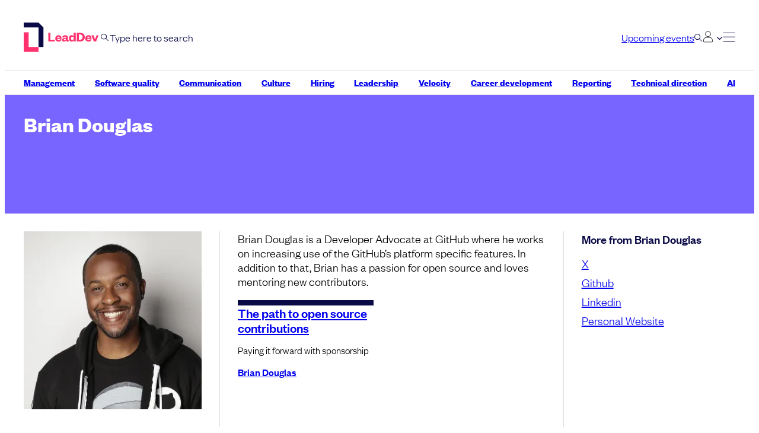

--- FILE ---
content_type: text/html; charset=UTF-8
request_url: https://leaddev.com/community/brian-douglas
body_size: 63818
content:
<!DOCTYPE html>
<html class="no-js" lang="en-US">
	<head>
		<link rel="preload" href="https://leaddev.com/wp-content/themes/pbc/src/fonts/FoundersGroteskWeb-Medium.woff2" as="font" type="font/woff2" crossorigin priority="high"><link rel="preload" href="https://leaddev.com/wp-content/themes/pbc/src/fonts/FoundersGroteskWeb-Bold.woff2" as="font" type="font/woff2" crossorigin priority="high">					<meta http-equiv="Content-Type" content="text/html; charset=UTF-8" />
	<meta http-equiv="X-UA-Compatible" content="IE=edge,chrome=1">
	<meta name="viewport" content="width=device-width, initial-scale=1, maximum-scale=5, minimum-scale=1">
	<meta charset="UTF-8" />
	<link rel="pingback" href="https://leaddev.com/xmlrpc.php" />

	
	<link rel="icon" sizes="32x32" href="https://leaddev.com/wp-content/themes/pbc/assets/favicon.ico" >
	<link rel="icon" type="image/png" sizes="48x48" href="https://leaddev.com/wp-content/themes/pbc/assets/favicon-48x48.png">
	<link rel="icon" type="image/png" sizes="16x16" href="https://leaddev.com/wp-content/themes/pbc/assets/favicon-16x16.png">
	
	<link rel="icon" type="image/svg+xml" href="https://leaddev.com/wp-content/themes/pbc/assets/favicon.svg">
	<link rel="apple-touch-icon-precomposed" href="https://leaddev.com/wp-content/themes/pbc/assets/apple-touch-icon.png" />

	<meta name='robots' content='index, follow, max-image-preview:large, max-snippet:-1, max-video-preview:-1' />
	<style>img:is([sizes="auto" i], [sizes^="auto," i]) { contain-intrinsic-size: 3000px 1500px }</style>
	<meta http-equiv="delegate-ch" content="sec-ch-width https://res.cloudinary.com; sec-ch-dpr https://res.cloudinary.com; sec-ch-viewport-width https://res.cloudinary.com;"><link rel="dns-prefetch" href="https://res.cloudinary.com"><link rel="preconnect" href="https://res.cloudinary.com">
	<!-- This site is optimized with the Yoast SEO Premium plugin  - https://yoast.com/wordpress/plugins/seo/ -->
	<title>Brian Douglas - LeadDev</title>
	<link rel="canonical" href="https://leaddev.com/community/brian-douglas" />
	<meta property="og:locale" content="en_US" />
	<meta property="og:type" content="article" />
	<meta property="og:title" content="Brian Douglas" />
	<meta property="og:url" content="https://leaddev.com/community/brian-douglas" />
	<meta property="og:site_name" content="LeadDev" />
	<meta property="article:modified_time" content="2024-01-12T17:18:43+00:00" />
	<meta property="og:image" content="https://res.cloudinary.com/leaddev/image/upload/f_auto/q_auto/dpr_auto/c_limit,w_2560,h_1707/next/2021/02/bdougie-Brian-Douglas-scaled.jpg" />
	<meta property="og:image:width" content="2560" />
	<meta property="og:image:height" content="1707" />
	<meta property="og:image:type" content="image/jpeg" />
	<meta name="twitter:card" content="summary_large_image" />
	<meta name="twitter:site" content="@theleaddev" />
	<script type="application/ld+json" class="yoast-schema-graph">{
	    "@context": "https://schema.org",
	    "@graph": [
	        {
	            "@type": "WebPage",
	            "@id": "https://leaddev.com/community/brian-douglas",
	            "url": "https://leaddev.com/community/brian-douglas",
	            "name": "Brian Douglas - LeadDev",
	            "isPartOf": {
	                "@id": "https://leaddev.com/#website"
	            },
	            "primaryImageOfPage": {
	                "@id": "https://leaddev.com/community/brian-douglas#primaryimage"
	            },
	            "image": {
	                "@id": "https://leaddev.com/community/brian-douglas#primaryimage"
	            },
	            "thumbnailUrl": "https://res.cloudinary.com/leaddev/image/upload/f_auto/q_auto/dpr_auto/c_limit,w_2560,h_1707/next/2021/02/bdougie-Brian-Douglas-scaled.jpg",
	            "datePublished": "2021-02-25T12:31:54+00:00",
	            "dateModified": "2024-01-12T17:18:43+00:00",
	            "inLanguage": "en-US",
	            "potentialAction": [
	                {
	                    "@type": "ReadAction",
	                    "target": [
	                        "https://leaddev.com/community/brian-douglas"
	                    ]
	                }
	            ]
	        },
	        {
	            "@type": "ImageObject",
	            "inLanguage": "en-US",
	            "@id": "https://leaddev.com/community/brian-douglas#primaryimage",
	            "url": "https://res.cloudinary.com/leaddev/image/upload/f_auto/q_auto/dpr_auto/c_limit,w_2560,h_1707/next/2021/02/bdougie-Brian-Douglas-scaled.jpg",
	            "contentUrl": "https://res.cloudinary.com/leaddev/image/upload/f_auto/q_auto/dpr_auto/c_limit,w_2560,h_1707/next/2021/02/bdougie-Brian-Douglas-scaled.jpg",
	            "width": 2560,
	            "height": 1707
	        },
	        {
	            "@type": "WebSite",
	            "@id": "https://leaddev.com/#website",
	            "url": "https://leaddev.com/",
	            "name": "LeadDev",
	            "description": "The home of engineering leadership",
	            "publisher": {
	                "@id": "https://leaddev.com/#organization"
	            },
	            "potentialAction": [
	                {
	                    "@type": "SearchAction",
	                    "target": {
	                        "@type": "EntryPoint",
	                        "urlTemplate": "https://leaddev.com/?s={search_term_string}"
	                    },
	                    "query-input": {
	                        "@type": "PropertyValueSpecification",
	                        "valueRequired": true,
	                        "valueName": "search_term_string"
	                    }
	                }
	            ],
	            "inLanguage": "en-US"
	        },
	        {
	            "@type": "Organization",
	            "@id": "https://leaddev.com/#organization",
	            "name": "LeadDev",
	            "url": "https://leaddev.com/",
	            "logo": {
	                "@type": "ImageObject",
	                "inLanguage": "en-US",
	                "@id": "https://leaddev.com/#/schema/logo/image/",
	                "url": "https://res.cloudinary.com/leaddev/image/upload/f_auto/q_auto/dpr_auto/c_limit,w_745,h_295/next/2024/04/LD_Logo_Generic_OnNavy_RGB.png",
	                "contentUrl": "https://res.cloudinary.com/leaddev/image/upload/f_auto/q_auto/dpr_auto/c_limit,w_745,h_295/next/2024/04/LD_Logo_Generic_OnNavy_RGB.png",
	                "width": 745,
	                "height": 295,
	                "caption": "LeadDev"
	            },
	            "image": {
	                "@id": "https://leaddev.com/#/schema/logo/image/"
	            },
	            "sameAs": [
	                "https://x.com/theleaddev",
	                "https://www.linkedin.com/company/5288521",
	                "https://www.youtube.com/c/LeadDev/"
	            ]
	        }
	    ]
	}</script>
	<!-- / Yoast SEO Premium plugin. -->


<link rel='dns-prefetch' href='//cs.iubenda.com' />
<link rel='dns-prefetch' href='//cdn.iubenda.com' />
<link rel='dns-prefetch' href='//pagead2.googlesyndication.com' />
<link rel='dns-prefetch' href='//www.googletagmanager.com' />
<link rel='preconnect' href='https://www.googletagmanager.com' />
<style id='zephr-front-end-inline-css' type='text/css'>
.blaize-form,.blaize-form *,.zp-register-block,.zp-register-block *{box-sizing:border-box}body .blaize-form .blaize-validators,body .blaize-form .sso-complete-reg,body .blaize-theme-default.blaize-form.blaize-form-login fieldset,body .blaize-theme-default.blaize-form.blaize-form-register fieldset,body .blaize-theme-default.blaize-form.blaize-form-reset-password fieldset{max-width:none}body #leaddev-live-login-btn,body #leaddev-live-register-btn{color:var(--wp--preset--color--primary)}body #leaddev-live-login-btn:hover,body #leaddev-live-register-btn:hover{color:var(--wp--preset--color--secondary)}

</style>
<style id='wp-block-library-inline-css' type='text/css'>
@charset "UTF-8";.wp-block-archives{box-sizing:border-box}.wp-block-archives-dropdown label{display:block}.wp-block-avatar{line-height:0}.wp-block-avatar,.wp-block-avatar img{box-sizing:border-box}.wp-block-avatar.aligncenter{text-align:center}.wp-block-audio{box-sizing:border-box}.wp-block-audio :where(figcaption){margin-bottom:1em;margin-top:.5em}.wp-block-audio audio{min-width:300px;width:100%}.wp-block-button__link{align-content:center;box-sizing:border-box;cursor:pointer;display:inline-block;height:100%;text-align:center;word-break:break-word}.wp-block-button__link.aligncenter{text-align:center}.wp-block-button__link.alignright{text-align:right}:where(.wp-block-button__link){border-radius:9999px;box-shadow:none;padding:calc(.667em + 2px) calc(1.333em + 2px);text-decoration:none}.wp-block-button[style*=text-decoration] .wp-block-button__link{text-decoration:inherit}.wp-block-buttons>.wp-block-button.has-custom-width{max-width:none}.wp-block-buttons>.wp-block-button.has-custom-width .wp-block-button__link{width:100%}.wp-block-buttons>.wp-block-button.has-custom-font-size .wp-block-button__link{font-size:inherit}.wp-block-buttons>.wp-block-button.wp-block-button__width-25{width:calc(25% - var(--wp--style--block-gap, .5em)*.75)}.wp-block-buttons>.wp-block-button.wp-block-button__width-50{width:calc(50% - var(--wp--style--block-gap, .5em)*.5)}.wp-block-buttons>.wp-block-button.wp-block-button__width-75{width:calc(75% - var(--wp--style--block-gap, .5em)*.25)}.wp-block-buttons>.wp-block-button.wp-block-button__width-100{flex-basis:100%;width:100%}.wp-block-buttons.is-vertical>.wp-block-button.wp-block-button__width-25{width:25%}.wp-block-buttons.is-vertical>.wp-block-button.wp-block-button__width-50{width:50%}.wp-block-buttons.is-vertical>.wp-block-button.wp-block-button__width-75{width:75%}.wp-block-button.is-style-squared,.wp-block-button__link.wp-block-button.is-style-squared{border-radius:0}.wp-block-button.no-border-radius,.wp-block-button__link.no-border-radius{border-radius:0!important}:root :where(.wp-block-button .wp-block-button__link.is-style-outline),:root :where(.wp-block-button.is-style-outline>.wp-block-button__link){border:2px solid;padding:.667em 1.333em}:root :where(.wp-block-button .wp-block-button__link.is-style-outline:not(.has-text-color)),:root :where(.wp-block-button.is-style-outline>.wp-block-button__link:not(.has-text-color)){color:currentColor}:root :where(.wp-block-button .wp-block-button__link.is-style-outline:not(.has-background)),:root :where(.wp-block-button.is-style-outline>.wp-block-button__link:not(.has-background)){background-color:initial;background-image:none}.wp-block-buttons{box-sizing:border-box}.wp-block-buttons.is-vertical{flex-direction:column}.wp-block-buttons.is-vertical>.wp-block-button:last-child{margin-bottom:0}.wp-block-buttons>.wp-block-button{display:inline-block;margin:0}.wp-block-buttons.is-content-justification-left{justify-content:flex-start}.wp-block-buttons.is-content-justification-left.is-vertical{align-items:flex-start}.wp-block-buttons.is-content-justification-center{justify-content:center}.wp-block-buttons.is-content-justification-center.is-vertical{align-items:center}.wp-block-buttons.is-content-justification-right{justify-content:flex-end}.wp-block-buttons.is-content-justification-right.is-vertical{align-items:flex-end}.wp-block-buttons.is-content-justification-space-between{justify-content:space-between}.wp-block-buttons.aligncenter{text-align:center}.wp-block-buttons:not(.is-content-justification-space-between,.is-content-justification-right,.is-content-justification-left,.is-content-justification-center) .wp-block-button.aligncenter{margin-left:auto;margin-right:auto;width:100%}.wp-block-buttons[style*=text-decoration] .wp-block-button,.wp-block-buttons[style*=text-decoration] .wp-block-button__link{text-decoration:inherit}.wp-block-buttons.has-custom-font-size .wp-block-button__link{font-size:inherit}.wp-block-buttons .wp-block-button__link{width:100%}.wp-block-button.aligncenter,.wp-block-calendar{text-align:center}.wp-block-calendar td,.wp-block-calendar th{border:1px solid;padding:.25em}.wp-block-calendar th{font-weight:400}.wp-block-calendar caption{background-color:inherit}.wp-block-calendar table{border-collapse:collapse;width:100%}.wp-block-calendar table:where(:not(.has-text-color)){color:#40464d}.wp-block-calendar table:where(:not(.has-text-color)) td,.wp-block-calendar table:where(:not(.has-text-color)) th{border-color:#ddd}.wp-block-calendar table.has-background th{background-color:inherit}.wp-block-calendar table.has-text-color th{color:inherit}:where(.wp-block-calendar table:not(.has-background) th){background:#ddd}.wp-block-categories{box-sizing:border-box}.wp-block-categories.alignleft{margin-right:2em}.wp-block-categories.alignright{margin-left:2em}.wp-block-categories.wp-block-categories-dropdown.aligncenter{text-align:center}.wp-block-categories .wp-block-categories__label{display:block;width:100%}.wp-block-code{box-sizing:border-box}.wp-block-code code{
  /*!rtl:begin:ignore*/direction:ltr;display:block;font-family:inherit;overflow-wrap:break-word;text-align:initial;white-space:pre-wrap
  /*!rtl:end:ignore*/}.wp-block-columns{align-items:normal!important;box-sizing:border-box;display:flex;flex-wrap:wrap!important}@media (min-width:782px){.wp-block-columns{flex-wrap:nowrap!important}}.wp-block-columns.are-vertically-aligned-top{align-items:flex-start}.wp-block-columns.are-vertically-aligned-center{align-items:center}.wp-block-columns.are-vertically-aligned-bottom{align-items:flex-end}@media (max-width:781px){.wp-block-columns:not(.is-not-stacked-on-mobile)>.wp-block-column{flex-basis:100%!important}}@media (min-width:782px){.wp-block-columns:not(.is-not-stacked-on-mobile)>.wp-block-column{flex-basis:0;flex-grow:1}.wp-block-columns:not(.is-not-stacked-on-mobile)>.wp-block-column[style*=flex-basis]{flex-grow:0}}.wp-block-columns.is-not-stacked-on-mobile{flex-wrap:nowrap!important}.wp-block-columns.is-not-stacked-on-mobile>.wp-block-column{flex-basis:0;flex-grow:1}.wp-block-columns.is-not-stacked-on-mobile>.wp-block-column[style*=flex-basis]{flex-grow:0}:where(.wp-block-columns){margin-bottom:1.75em}:where(.wp-block-columns.has-background){padding:1.25em 2.375em}.wp-block-column{flex-grow:1;min-width:0;overflow-wrap:break-word;word-break:break-word}.wp-block-column.is-vertically-aligned-top{align-self:flex-start}.wp-block-column.is-vertically-aligned-center{align-self:center}.wp-block-column.is-vertically-aligned-bottom{align-self:flex-end}.wp-block-column.is-vertically-aligned-stretch{align-self:stretch}.wp-block-column.is-vertically-aligned-bottom,.wp-block-column.is-vertically-aligned-center,.wp-block-column.is-vertically-aligned-top{width:100%}.wp-block-post-comments{box-sizing:border-box}.wp-block-post-comments .alignleft{float:left}.wp-block-post-comments .alignright{float:right}.wp-block-post-comments .navigation:after{clear:both;content:"";display:table}.wp-block-post-comments .commentlist{clear:both;list-style:none;margin:0;padding:0}.wp-block-post-comments .commentlist .comment{min-height:2.25em;padding-left:3.25em}.wp-block-post-comments .commentlist .comment p{font-size:1em;line-height:1.8;margin:1em 0}.wp-block-post-comments .commentlist .children{list-style:none;margin:0;padding:0}.wp-block-post-comments .comment-author{line-height:1.5}.wp-block-post-comments .comment-author .avatar{border-radius:1.5em;display:block;float:left;height:2.5em;margin-right:.75em;margin-top:.5em;width:2.5em}.wp-block-post-comments .comment-author cite{font-style:normal}.wp-block-post-comments .comment-meta{font-size:.875em;line-height:1.5}.wp-block-post-comments .comment-meta b{font-weight:400}.wp-block-post-comments .comment-meta .comment-awaiting-moderation{display:block;margin-bottom:1em;margin-top:1em}.wp-block-post-comments .comment-body .commentmetadata{font-size:.875em}.wp-block-post-comments .comment-form-author label,.wp-block-post-comments .comment-form-comment label,.wp-block-post-comments .comment-form-email label,.wp-block-post-comments .comment-form-url label{display:block;margin-bottom:.25em}.wp-block-post-comments .comment-form input:not([type=submit]):not([type=checkbox]),.wp-block-post-comments .comment-form textarea{box-sizing:border-box;display:block;width:100%}.wp-block-post-comments .comment-form-cookies-consent{display:flex;gap:.25em}.wp-block-post-comments .comment-form-cookies-consent #wp-comment-cookies-consent{margin-top:.35em}.wp-block-post-comments .comment-reply-title{margin-bottom:0}.wp-block-post-comments .comment-reply-title :where(small){font-size:var(--wp--preset--font-size--medium,smaller);margin-left:.5em}.wp-block-post-comments .reply{font-size:.875em;margin-bottom:1.4em}.wp-block-post-comments input:not([type=submit]),.wp-block-post-comments textarea{border:1px solid #949494;font-family:inherit;font-size:1em}.wp-block-post-comments input:not([type=submit]):not([type=checkbox]),.wp-block-post-comments textarea{padding:calc(.667em + 2px)}:where(.wp-block-post-comments input[type=submit]){border:none}.wp-block-comments{box-sizing:border-box}.wp-block-comments-pagination>.wp-block-comments-pagination-next,.wp-block-comments-pagination>.wp-block-comments-pagination-numbers,.wp-block-comments-pagination>.wp-block-comments-pagination-previous{font-size:inherit;margin-bottom:.5em;margin-right:.5em}.wp-block-comments-pagination>.wp-block-comments-pagination-next:last-child,.wp-block-comments-pagination>.wp-block-comments-pagination-numbers:last-child,.wp-block-comments-pagination>.wp-block-comments-pagination-previous:last-child{margin-right:0}.wp-block-comments-pagination .wp-block-comments-pagination-previous-arrow{display:inline-block;margin-right:1ch}.wp-block-comments-pagination .wp-block-comments-pagination-previous-arrow:not(.is-arrow-chevron){transform:scaleX(1)}.wp-block-comments-pagination .wp-block-comments-pagination-next-arrow{display:inline-block;margin-left:1ch}.wp-block-comments-pagination .wp-block-comments-pagination-next-arrow:not(.is-arrow-chevron){transform:scaleX(1)}.wp-block-comments-pagination.aligncenter{justify-content:center}.wp-block-comment-template{box-sizing:border-box;list-style:none;margin-bottom:0;max-width:100%;padding:0}.wp-block-comment-template li{clear:both}.wp-block-comment-template ol{list-style:none;margin-bottom:0;max-width:100%;padding-left:2rem}.wp-block-comment-template.alignleft{float:left}.wp-block-comment-template.aligncenter{margin-left:auto;margin-right:auto;width:fit-content}.wp-block-comment-template.alignright{float:right}.wp-block-comment-date{box-sizing:border-box}.comment-awaiting-moderation{display:block;font-size:.875em;line-height:1.5}.wp-block-comment-author-name,.wp-block-comment-content,.wp-block-comment-edit-link,.wp-block-comment-reply-link{box-sizing:border-box}.wp-block-cover,.wp-block-cover-image{align-items:center;background-position:50%;box-sizing:border-box;display:flex;justify-content:center;min-height:430px;overflow:hidden;overflow:clip;padding:1em;position:relative}.wp-block-cover .has-background-dim:not([class*=-background-color]),.wp-block-cover-image .has-background-dim:not([class*=-background-color]),.wp-block-cover-image.has-background-dim:not([class*=-background-color]),.wp-block-cover.has-background-dim:not([class*=-background-color]){background-color:#000}.wp-block-cover .has-background-dim.has-background-gradient,.wp-block-cover-image .has-background-dim.has-background-gradient{background-color:initial}.wp-block-cover-image.has-background-dim:before,.wp-block-cover.has-background-dim:before{background-color:inherit;content:""}.wp-block-cover .wp-block-cover__background,.wp-block-cover .wp-block-cover__gradient-background,.wp-block-cover-image .wp-block-cover__background,.wp-block-cover-image .wp-block-cover__gradient-background,.wp-block-cover-image.has-background-dim:not(.has-background-gradient):before,.wp-block-cover.has-background-dim:not(.has-background-gradient):before{bottom:0;left:0;opacity:.5;position:absolute;right:0;top:0}.wp-block-cover-image.has-background-dim.has-background-dim-10 .wp-block-cover__background,.wp-block-cover-image.has-background-dim.has-background-dim-10 .wp-block-cover__gradient-background,.wp-block-cover-image.has-background-dim.has-background-dim-10:not(.has-background-gradient):before,.wp-block-cover.has-background-dim.has-background-dim-10 .wp-block-cover__background,.wp-block-cover.has-background-dim.has-background-dim-10 .wp-block-cover__gradient-background,.wp-block-cover.has-background-dim.has-background-dim-10:not(.has-background-gradient):before{opacity:.1}.wp-block-cover-image.has-background-dim.has-background-dim-20 .wp-block-cover__background,.wp-block-cover-image.has-background-dim.has-background-dim-20 .wp-block-cover__gradient-background,.wp-block-cover-image.has-background-dim.has-background-dim-20:not(.has-background-gradient):before,.wp-block-cover.has-background-dim.has-background-dim-20 .wp-block-cover__background,.wp-block-cover.has-background-dim.has-background-dim-20 .wp-block-cover__gradient-background,.wp-block-cover.has-background-dim.has-background-dim-20:not(.has-background-gradient):before{opacity:.2}.wp-block-cover-image.has-background-dim.has-background-dim-30 .wp-block-cover__background,.wp-block-cover-image.has-background-dim.has-background-dim-30 .wp-block-cover__gradient-background,.wp-block-cover-image.has-background-dim.has-background-dim-30:not(.has-background-gradient):before,.wp-block-cover.has-background-dim.has-background-dim-30 .wp-block-cover__background,.wp-block-cover.has-background-dim.has-background-dim-30 .wp-block-cover__gradient-background,.wp-block-cover.has-background-dim.has-background-dim-30:not(.has-background-gradient):before{opacity:.3}.wp-block-cover-image.has-background-dim.has-background-dim-40 .wp-block-cover__background,.wp-block-cover-image.has-background-dim.has-background-dim-40 .wp-block-cover__gradient-background,.wp-block-cover-image.has-background-dim.has-background-dim-40:not(.has-background-gradient):before,.wp-block-cover.has-background-dim.has-background-dim-40 .wp-block-cover__background,.wp-block-cover.has-background-dim.has-background-dim-40 .wp-block-cover__gradient-background,.wp-block-cover.has-background-dim.has-background-dim-40:not(.has-background-gradient):before{opacity:.4}.wp-block-cover-image.has-background-dim.has-background-dim-50 .wp-block-cover__background,.wp-block-cover-image.has-background-dim.has-background-dim-50 .wp-block-cover__gradient-background,.wp-block-cover-image.has-background-dim.has-background-dim-50:not(.has-background-gradient):before,.wp-block-cover.has-background-dim.has-background-dim-50 .wp-block-cover__background,.wp-block-cover.has-background-dim.has-background-dim-50 .wp-block-cover__gradient-background,.wp-block-cover.has-background-dim.has-background-dim-50:not(.has-background-gradient):before{opacity:.5}.wp-block-cover-image.has-background-dim.has-background-dim-60 .wp-block-cover__background,.wp-block-cover-image.has-background-dim.has-background-dim-60 .wp-block-cover__gradient-background,.wp-block-cover-image.has-background-dim.has-background-dim-60:not(.has-background-gradient):before,.wp-block-cover.has-background-dim.has-background-dim-60 .wp-block-cover__background,.wp-block-cover.has-background-dim.has-background-dim-60 .wp-block-cover__gradient-background,.wp-block-cover.has-background-dim.has-background-dim-60:not(.has-background-gradient):before{opacity:.6}.wp-block-cover-image.has-background-dim.has-background-dim-70 .wp-block-cover__background,.wp-block-cover-image.has-background-dim.has-background-dim-70 .wp-block-cover__gradient-background,.wp-block-cover-image.has-background-dim.has-background-dim-70:not(.has-background-gradient):before,.wp-block-cover.has-background-dim.has-background-dim-70 .wp-block-cover__background,.wp-block-cover.has-background-dim.has-background-dim-70 .wp-block-cover__gradient-background,.wp-block-cover.has-background-dim.has-background-dim-70:not(.has-background-gradient):before{opacity:.7}.wp-block-cover-image.has-background-dim.has-background-dim-80 .wp-block-cover__background,.wp-block-cover-image.has-background-dim.has-background-dim-80 .wp-block-cover__gradient-background,.wp-block-cover-image.has-background-dim.has-background-dim-80:not(.has-background-gradient):before,.wp-block-cover.has-background-dim.has-background-dim-80 .wp-block-cover__background,.wp-block-cover.has-background-dim.has-background-dim-80 .wp-block-cover__gradient-background,.wp-block-cover.has-background-dim.has-background-dim-80:not(.has-background-gradient):before{opacity:.8}.wp-block-cover-image.has-background-dim.has-background-dim-90 .wp-block-cover__background,.wp-block-cover-image.has-background-dim.has-background-dim-90 .wp-block-cover__gradient-background,.wp-block-cover-image.has-background-dim.has-background-dim-90:not(.has-background-gradient):before,.wp-block-cover.has-background-dim.has-background-dim-90 .wp-block-cover__background,.wp-block-cover.has-background-dim.has-background-dim-90 .wp-block-cover__gradient-background,.wp-block-cover.has-background-dim.has-background-dim-90:not(.has-background-gradient):before{opacity:.9}.wp-block-cover-image.has-background-dim.has-background-dim-100 .wp-block-cover__background,.wp-block-cover-image.has-background-dim.has-background-dim-100 .wp-block-cover__gradient-background,.wp-block-cover-image.has-background-dim.has-background-dim-100:not(.has-background-gradient):before,.wp-block-cover.has-background-dim.has-background-dim-100 .wp-block-cover__background,.wp-block-cover.has-background-dim.has-background-dim-100 .wp-block-cover__gradient-background,.wp-block-cover.has-background-dim.has-background-dim-100:not(.has-background-gradient):before{opacity:1}.wp-block-cover .wp-block-cover__background.has-background-dim.has-background-dim-0,.wp-block-cover .wp-block-cover__gradient-background.has-background-dim.has-background-dim-0,.wp-block-cover-image .wp-block-cover__background.has-background-dim.has-background-dim-0,.wp-block-cover-image .wp-block-cover__gradient-background.has-background-dim.has-background-dim-0{opacity:0}.wp-block-cover .wp-block-cover__background.has-background-dim.has-background-dim-10,.wp-block-cover .wp-block-cover__gradient-background.has-background-dim.has-background-dim-10,.wp-block-cover-image .wp-block-cover__background.has-background-dim.has-background-dim-10,.wp-block-cover-image .wp-block-cover__gradient-background.has-background-dim.has-background-dim-10{opacity:.1}.wp-block-cover .wp-block-cover__background.has-background-dim.has-background-dim-20,.wp-block-cover .wp-block-cover__gradient-background.has-background-dim.has-background-dim-20,.wp-block-cover-image .wp-block-cover__background.has-background-dim.has-background-dim-20,.wp-block-cover-image .wp-block-cover__gradient-background.has-background-dim.has-background-dim-20{opacity:.2}.wp-block-cover .wp-block-cover__background.has-background-dim.has-background-dim-30,.wp-block-cover .wp-block-cover__gradient-background.has-background-dim.has-background-dim-30,.wp-block-cover-image .wp-block-cover__background.has-background-dim.has-background-dim-30,.wp-block-cover-image .wp-block-cover__gradient-background.has-background-dim.has-background-dim-30{opacity:.3}.wp-block-cover .wp-block-cover__background.has-background-dim.has-background-dim-40,.wp-block-cover .wp-block-cover__gradient-background.has-background-dim.has-background-dim-40,.wp-block-cover-image .wp-block-cover__background.has-background-dim.has-background-dim-40,.wp-block-cover-image .wp-block-cover__gradient-background.has-background-dim.has-background-dim-40{opacity:.4}.wp-block-cover .wp-block-cover__background.has-background-dim.has-background-dim-50,.wp-block-cover .wp-block-cover__gradient-background.has-background-dim.has-background-dim-50,.wp-block-cover-image .wp-block-cover__background.has-background-dim.has-background-dim-50,.wp-block-cover-image .wp-block-cover__gradient-background.has-background-dim.has-background-dim-50{opacity:.5}.wp-block-cover .wp-block-cover__background.has-background-dim.has-background-dim-60,.wp-block-cover .wp-block-cover__gradient-background.has-background-dim.has-background-dim-60,.wp-block-cover-image .wp-block-cover__background.has-background-dim.has-background-dim-60,.wp-block-cover-image .wp-block-cover__gradient-background.has-background-dim.has-background-dim-60{opacity:.6}.wp-block-cover .wp-block-cover__background.has-background-dim.has-background-dim-70,.wp-block-cover .wp-block-cover__gradient-background.has-background-dim.has-background-dim-70,.wp-block-cover-image .wp-block-cover__background.has-background-dim.has-background-dim-70,.wp-block-cover-image .wp-block-cover__gradient-background.has-background-dim.has-background-dim-70{opacity:.7}.wp-block-cover .wp-block-cover__background.has-background-dim.has-background-dim-80,.wp-block-cover .wp-block-cover__gradient-background.has-background-dim.has-background-dim-80,.wp-block-cover-image .wp-block-cover__background.has-background-dim.has-background-dim-80,.wp-block-cover-image .wp-block-cover__gradient-background.has-background-dim.has-background-dim-80{opacity:.8}.wp-block-cover .wp-block-cover__background.has-background-dim.has-background-dim-90,.wp-block-cover .wp-block-cover__gradient-background.has-background-dim.has-background-dim-90,.wp-block-cover-image .wp-block-cover__background.has-background-dim.has-background-dim-90,.wp-block-cover-image .wp-block-cover__gradient-background.has-background-dim.has-background-dim-90{opacity:.9}.wp-block-cover .wp-block-cover__background.has-background-dim.has-background-dim-100,.wp-block-cover .wp-block-cover__gradient-background.has-background-dim.has-background-dim-100,.wp-block-cover-image .wp-block-cover__background.has-background-dim.has-background-dim-100,.wp-block-cover-image .wp-block-cover__gradient-background.has-background-dim.has-background-dim-100{opacity:1}.wp-block-cover-image.alignleft,.wp-block-cover-image.alignright,.wp-block-cover.alignleft,.wp-block-cover.alignright{max-width:420px;width:100%}.wp-block-cover-image.aligncenter,.wp-block-cover-image.alignleft,.wp-block-cover-image.alignright,.wp-block-cover.aligncenter,.wp-block-cover.alignleft,.wp-block-cover.alignright{display:flex}.wp-block-cover .wp-block-cover__inner-container,.wp-block-cover-image .wp-block-cover__inner-container{color:inherit;position:relative;width:100%}.wp-block-cover-image.is-position-top-left,.wp-block-cover.is-position-top-left{align-items:flex-start;justify-content:flex-start}.wp-block-cover-image.is-position-top-center,.wp-block-cover.is-position-top-center{align-items:flex-start;justify-content:center}.wp-block-cover-image.is-position-top-right,.wp-block-cover.is-position-top-right{align-items:flex-start;justify-content:flex-end}.wp-block-cover-image.is-position-center-left,.wp-block-cover.is-position-center-left{align-items:center;justify-content:flex-start}.wp-block-cover-image.is-position-center-center,.wp-block-cover.is-position-center-center{align-items:center;justify-content:center}.wp-block-cover-image.is-position-center-right,.wp-block-cover.is-position-center-right{align-items:center;justify-content:flex-end}.wp-block-cover-image.is-position-bottom-left,.wp-block-cover.is-position-bottom-left{align-items:flex-end;justify-content:flex-start}.wp-block-cover-image.is-position-bottom-center,.wp-block-cover.is-position-bottom-center{align-items:flex-end;justify-content:center}.wp-block-cover-image.is-position-bottom-right,.wp-block-cover.is-position-bottom-right{align-items:flex-end;justify-content:flex-end}.wp-block-cover-image.has-custom-content-position.has-custom-content-position .wp-block-cover__inner-container,.wp-block-cover.has-custom-content-position.has-custom-content-position .wp-block-cover__inner-container{margin:0}.wp-block-cover-image.has-custom-content-position.has-custom-content-position.is-position-bottom-left .wp-block-cover__inner-container,.wp-block-cover-image.has-custom-content-position.has-custom-content-position.is-position-bottom-right .wp-block-cover__inner-container,.wp-block-cover-image.has-custom-content-position.has-custom-content-position.is-position-center-left .wp-block-cover__inner-container,.wp-block-cover-image.has-custom-content-position.has-custom-content-position.is-position-center-right .wp-block-cover__inner-container,.wp-block-cover-image.has-custom-content-position.has-custom-content-position.is-position-top-left .wp-block-cover__inner-container,.wp-block-cover-image.has-custom-content-position.has-custom-content-position.is-position-top-right .wp-block-cover__inner-container,.wp-block-cover.has-custom-content-position.has-custom-content-position.is-position-bottom-left .wp-block-cover__inner-container,.wp-block-cover.has-custom-content-position.has-custom-content-position.is-position-bottom-right .wp-block-cover__inner-container,.wp-block-cover.has-custom-content-position.has-custom-content-position.is-position-center-left .wp-block-cover__inner-container,.wp-block-cover.has-custom-content-position.has-custom-content-position.is-position-center-right .wp-block-cover__inner-container,.wp-block-cover.has-custom-content-position.has-custom-content-position.is-position-top-left .wp-block-cover__inner-container,.wp-block-cover.has-custom-content-position.has-custom-content-position.is-position-top-right .wp-block-cover__inner-container{margin:0;width:auto}.wp-block-cover .wp-block-cover__image-background,.wp-block-cover video.wp-block-cover__video-background,.wp-block-cover-image .wp-block-cover__image-background,.wp-block-cover-image video.wp-block-cover__video-background{border:none;bottom:0;box-shadow:none;height:100%;left:0;margin:0;max-height:none;max-width:none;object-fit:cover;outline:none;padding:0;position:absolute;right:0;top:0;width:100%}.wp-block-cover-image.has-parallax,.wp-block-cover.has-parallax,.wp-block-cover__image-background.has-parallax,video.wp-block-cover__video-background.has-parallax{background-attachment:fixed;background-repeat:no-repeat;background-size:cover}@supports (-webkit-touch-callout:inherit){.wp-block-cover-image.has-parallax,.wp-block-cover.has-parallax,.wp-block-cover__image-background.has-parallax,video.wp-block-cover__video-background.has-parallax{background-attachment:scroll}}@media (prefers-reduced-motion:reduce){.wp-block-cover-image.has-parallax,.wp-block-cover.has-parallax,.wp-block-cover__image-background.has-parallax,video.wp-block-cover__video-background.has-parallax{background-attachment:scroll}}.wp-block-cover-image.is-repeated,.wp-block-cover.is-repeated,.wp-block-cover__image-background.is-repeated,video.wp-block-cover__video-background.is-repeated{background-repeat:repeat;background-size:auto}.wp-block-cover-image-text,.wp-block-cover-image-text a,.wp-block-cover-image-text a:active,.wp-block-cover-image-text a:focus,.wp-block-cover-image-text a:hover,.wp-block-cover-text,.wp-block-cover-text a,.wp-block-cover-text a:active,.wp-block-cover-text a:focus,.wp-block-cover-text a:hover,section.wp-block-cover-image h2,section.wp-block-cover-image h2 a,section.wp-block-cover-image h2 a:active,section.wp-block-cover-image h2 a:focus,section.wp-block-cover-image h2 a:hover{color:#fff}.wp-block-cover-image .wp-block-cover.has-left-content{justify-content:flex-start}.wp-block-cover-image .wp-block-cover.has-right-content{justify-content:flex-end}.wp-block-cover-image.has-left-content .wp-block-cover-image-text,.wp-block-cover.has-left-content .wp-block-cover-text,section.wp-block-cover-image.has-left-content>h2{margin-left:0;text-align:left}.wp-block-cover-image.has-right-content .wp-block-cover-image-text,.wp-block-cover.has-right-content .wp-block-cover-text,section.wp-block-cover-image.has-right-content>h2{margin-right:0;text-align:right}.wp-block-cover .wp-block-cover-text,.wp-block-cover-image .wp-block-cover-image-text,section.wp-block-cover-image>h2{font-size:2em;line-height:1.25;margin-bottom:0;max-width:840px;padding:.44em;text-align:center;z-index:1}:where(.wp-block-cover-image:not(.has-text-color)),:where(.wp-block-cover:not(.has-text-color)){color:#fff}:where(.wp-block-cover-image.is-light:not(.has-text-color)),:where(.wp-block-cover.is-light:not(.has-text-color)){color:#000}:root :where(.wp-block-cover h1:not(.has-text-color)),:root :where(.wp-block-cover h2:not(.has-text-color)),:root :where(.wp-block-cover h3:not(.has-text-color)),:root :where(.wp-block-cover h4:not(.has-text-color)),:root :where(.wp-block-cover h5:not(.has-text-color)),:root :where(.wp-block-cover h6:not(.has-text-color)),:root :where(.wp-block-cover p:not(.has-text-color)){color:inherit}body:not(.editor-styles-wrapper) .wp-block-cover:not(.wp-block-cover:has(.wp-block-cover__background+.wp-block-cover__inner-container)) .wp-block-cover__image-background,body:not(.editor-styles-wrapper) .wp-block-cover:not(.wp-block-cover:has(.wp-block-cover__background+.wp-block-cover__inner-container)) .wp-block-cover__video-background{z-index:0}body:not(.editor-styles-wrapper) .wp-block-cover:not(.wp-block-cover:has(.wp-block-cover__background+.wp-block-cover__inner-container)) .wp-block-cover__background,body:not(.editor-styles-wrapper) .wp-block-cover:not(.wp-block-cover:has(.wp-block-cover__background+.wp-block-cover__inner-container)) .wp-block-cover__gradient-background,body:not(.editor-styles-wrapper) .wp-block-cover:not(.wp-block-cover:has(.wp-block-cover__background+.wp-block-cover__inner-container)) .wp-block-cover__inner-container,body:not(.editor-styles-wrapper) .wp-block-cover:not(.wp-block-cover:has(.wp-block-cover__background+.wp-block-cover__inner-container)).has-background-dim:not(.has-background-gradient):before{z-index:1}.has-modal-open body:not(.editor-styles-wrapper) .wp-block-cover:not(.wp-block-cover:has(.wp-block-cover__background+.wp-block-cover__inner-container)) .wp-block-cover__inner-container{z-index:auto}.wp-block-details{box-sizing:border-box}.wp-block-details summary{cursor:pointer}.wp-block-embed.alignleft,.wp-block-embed.alignright,.wp-block[data-align=left]>[data-type="core/embed"],.wp-block[data-align=right]>[data-type="core/embed"]{max-width:360px;width:100%}.wp-block-embed.alignleft .wp-block-embed__wrapper,.wp-block-embed.alignright .wp-block-embed__wrapper,.wp-block[data-align=left]>[data-type="core/embed"] .wp-block-embed__wrapper,.wp-block[data-align=right]>[data-type="core/embed"] .wp-block-embed__wrapper{min-width:280px}.wp-block-cover .wp-block-embed{min-height:240px;min-width:320px}.wp-block-embed{overflow-wrap:break-word}.wp-block-embed :where(figcaption){margin-bottom:1em;margin-top:.5em}.wp-block-embed iframe{max-width:100%}.wp-block-embed__wrapper{position:relative}.wp-embed-responsive .wp-has-aspect-ratio .wp-block-embed__wrapper:before{content:"";display:block;padding-top:50%}.wp-embed-responsive .wp-has-aspect-ratio iframe{bottom:0;height:100%;left:0;position:absolute;right:0;top:0;width:100%}.wp-embed-responsive .wp-embed-aspect-21-9 .wp-block-embed__wrapper:before{padding-top:42.85%}.wp-embed-responsive .wp-embed-aspect-18-9 .wp-block-embed__wrapper:before{padding-top:50%}.wp-embed-responsive .wp-embed-aspect-16-9 .wp-block-embed__wrapper:before{padding-top:56.25%}.wp-embed-responsive .wp-embed-aspect-4-3 .wp-block-embed__wrapper:before{padding-top:75%}.wp-embed-responsive .wp-embed-aspect-1-1 .wp-block-embed__wrapper:before{padding-top:100%}.wp-embed-responsive .wp-embed-aspect-9-16 .wp-block-embed__wrapper:before{padding-top:177.77%}.wp-embed-responsive .wp-embed-aspect-1-2 .wp-block-embed__wrapper:before{padding-top:200%}.wp-block-file{box-sizing:border-box}.wp-block-file:not(.wp-element-button){font-size:.8em}.wp-block-file.aligncenter{text-align:center}.wp-block-file.alignright{text-align:right}.wp-block-file *+.wp-block-file__button{margin-left:.75em}:where(.wp-block-file){margin-bottom:1.5em}.wp-block-file__embed{margin-bottom:1em}:where(.wp-block-file__button){border-radius:2em;display:inline-block;padding:.5em 1em}:where(.wp-block-file__button):is(a):active,:where(.wp-block-file__button):is(a):focus,:where(.wp-block-file__button):is(a):hover,:where(.wp-block-file__button):is(a):visited{box-shadow:none;color:#fff;opacity:.85;text-decoration:none}.wp-block-form-input__label{display:flex;flex-direction:column;gap:.25em;margin-bottom:.5em;width:100%}.wp-block-form-input__label.is-label-inline{align-items:center;flex-direction:row;gap:.5em}.wp-block-form-input__label.is-label-inline .wp-block-form-input__label-content{margin-bottom:.5em}.wp-block-form-input__label:has(input[type=checkbox]){flex-direction:row;width:fit-content}.wp-block-form-input__label:has(input[type=checkbox]) .wp-block-form-input__label-content{margin:0}.wp-block-form-input__label:has(.wp-block-form-input__label-content+input[type=checkbox]){flex-direction:row-reverse}.wp-block-form-input__label-content{width:fit-content}.wp-block-form-input__input{font-size:1em;margin-bottom:.5em;padding:0 .5em}.wp-block-form-input__input[type=date],.wp-block-form-input__input[type=datetime-local],.wp-block-form-input__input[type=datetime],.wp-block-form-input__input[type=email],.wp-block-form-input__input[type=month],.wp-block-form-input__input[type=number],.wp-block-form-input__input[type=password],.wp-block-form-input__input[type=search],.wp-block-form-input__input[type=tel],.wp-block-form-input__input[type=text],.wp-block-form-input__input[type=time],.wp-block-form-input__input[type=url],.wp-block-form-input__input[type=week]{border:1px solid;line-height:2;min-height:2em}textarea.wp-block-form-input__input{min-height:10em}.blocks-gallery-grid:not(.has-nested-images),.wp-block-gallery:not(.has-nested-images){display:flex;flex-wrap:wrap;list-style-type:none;margin:0;padding:0}.blocks-gallery-grid:not(.has-nested-images) .blocks-gallery-image,.blocks-gallery-grid:not(.has-nested-images) .blocks-gallery-item,.wp-block-gallery:not(.has-nested-images) .blocks-gallery-image,.wp-block-gallery:not(.has-nested-images) .blocks-gallery-item{display:flex;flex-direction:column;flex-grow:1;justify-content:center;margin:0 1em 1em 0;position:relative;width:calc(50% - 1em)}.blocks-gallery-grid:not(.has-nested-images) .blocks-gallery-image:nth-of-type(2n),.blocks-gallery-grid:not(.has-nested-images) .blocks-gallery-item:nth-of-type(2n),.wp-block-gallery:not(.has-nested-images) .blocks-gallery-image:nth-of-type(2n),.wp-block-gallery:not(.has-nested-images) .blocks-gallery-item:nth-of-type(2n){margin-right:0}.blocks-gallery-grid:not(.has-nested-images) .blocks-gallery-image figure,.blocks-gallery-grid:not(.has-nested-images) .blocks-gallery-item figure,.wp-block-gallery:not(.has-nested-images) .blocks-gallery-image figure,.wp-block-gallery:not(.has-nested-images) .blocks-gallery-item figure{align-items:flex-end;display:flex;height:100%;justify-content:flex-start;margin:0}.blocks-gallery-grid:not(.has-nested-images) .blocks-gallery-image img,.blocks-gallery-grid:not(.has-nested-images) .blocks-gallery-item img,.wp-block-gallery:not(.has-nested-images) .blocks-gallery-image img,.wp-block-gallery:not(.has-nested-images) .blocks-gallery-item img{display:block;height:auto;max-width:100%;width:auto}.blocks-gallery-grid:not(.has-nested-images) .blocks-gallery-image figcaption,.blocks-gallery-grid:not(.has-nested-images) .blocks-gallery-item figcaption,.wp-block-gallery:not(.has-nested-images) .blocks-gallery-image figcaption,.wp-block-gallery:not(.has-nested-images) .blocks-gallery-item figcaption{background:linear-gradient(0deg,#000000b3,#0000004d 70%,#0000);bottom:0;box-sizing:border-box;color:#fff;font-size:.8em;margin:0;max-height:100%;overflow:auto;padding:3em .77em .7em;position:absolute;text-align:center;width:100%;z-index:2}.blocks-gallery-grid:not(.has-nested-images) .blocks-gallery-image figcaption img,.blocks-gallery-grid:not(.has-nested-images) .blocks-gallery-item figcaption img,.wp-block-gallery:not(.has-nested-images) .blocks-gallery-image figcaption img,.wp-block-gallery:not(.has-nested-images) .blocks-gallery-item figcaption img{display:inline}.blocks-gallery-grid:not(.has-nested-images) figcaption,.wp-block-gallery:not(.has-nested-images) figcaption{flex-grow:1}.blocks-gallery-grid:not(.has-nested-images).is-cropped .blocks-gallery-image a,.blocks-gallery-grid:not(.has-nested-images).is-cropped .blocks-gallery-image img,.blocks-gallery-grid:not(.has-nested-images).is-cropped .blocks-gallery-item a,.blocks-gallery-grid:not(.has-nested-images).is-cropped .blocks-gallery-item img,.wp-block-gallery:not(.has-nested-images).is-cropped .blocks-gallery-image a,.wp-block-gallery:not(.has-nested-images).is-cropped .blocks-gallery-image img,.wp-block-gallery:not(.has-nested-images).is-cropped .blocks-gallery-item a,.wp-block-gallery:not(.has-nested-images).is-cropped .blocks-gallery-item img{flex:1;height:100%;object-fit:cover;width:100%}.blocks-gallery-grid:not(.has-nested-images).columns-1 .blocks-gallery-image,.blocks-gallery-grid:not(.has-nested-images).columns-1 .blocks-gallery-item,.wp-block-gallery:not(.has-nested-images).columns-1 .blocks-gallery-image,.wp-block-gallery:not(.has-nested-images).columns-1 .blocks-gallery-item{margin-right:0;width:100%}@media (min-width:600px){.blocks-gallery-grid:not(.has-nested-images).columns-3 .blocks-gallery-image,.blocks-gallery-grid:not(.has-nested-images).columns-3 .blocks-gallery-item,.wp-block-gallery:not(.has-nested-images).columns-3 .blocks-gallery-image,.wp-block-gallery:not(.has-nested-images).columns-3 .blocks-gallery-item{margin-right:1em;width:calc(33.33333% - .66667em)}.blocks-gallery-grid:not(.has-nested-images).columns-4 .blocks-gallery-image,.blocks-gallery-grid:not(.has-nested-images).columns-4 .blocks-gallery-item,.wp-block-gallery:not(.has-nested-images).columns-4 .blocks-gallery-image,.wp-block-gallery:not(.has-nested-images).columns-4 .blocks-gallery-item{margin-right:1em;width:calc(25% - .75em)}.blocks-gallery-grid:not(.has-nested-images).columns-5 .blocks-gallery-image,.blocks-gallery-grid:not(.has-nested-images).columns-5 .blocks-gallery-item,.wp-block-gallery:not(.has-nested-images).columns-5 .blocks-gallery-image,.wp-block-gallery:not(.has-nested-images).columns-5 .blocks-gallery-item{margin-right:1em;width:calc(20% - .8em)}.blocks-gallery-grid:not(.has-nested-images).columns-6 .blocks-gallery-image,.blocks-gallery-grid:not(.has-nested-images).columns-6 .blocks-gallery-item,.wp-block-gallery:not(.has-nested-images).columns-6 .blocks-gallery-image,.wp-block-gallery:not(.has-nested-images).columns-6 .blocks-gallery-item{margin-right:1em;width:calc(16.66667% - .83333em)}.blocks-gallery-grid:not(.has-nested-images).columns-7 .blocks-gallery-image,.blocks-gallery-grid:not(.has-nested-images).columns-7 .blocks-gallery-item,.wp-block-gallery:not(.has-nested-images).columns-7 .blocks-gallery-image,.wp-block-gallery:not(.has-nested-images).columns-7 .blocks-gallery-item{margin-right:1em;width:calc(14.28571% - .85714em)}.blocks-gallery-grid:not(.has-nested-images).columns-8 .blocks-gallery-image,.blocks-gallery-grid:not(.has-nested-images).columns-8 .blocks-gallery-item,.wp-block-gallery:not(.has-nested-images).columns-8 .blocks-gallery-image,.wp-block-gallery:not(.has-nested-images).columns-8 .blocks-gallery-item{margin-right:1em;width:calc(12.5% - .875em)}.blocks-gallery-grid:not(.has-nested-images).columns-1 .blocks-gallery-image:nth-of-type(1n),.blocks-gallery-grid:not(.has-nested-images).columns-1 .blocks-gallery-item:nth-of-type(1n),.blocks-gallery-grid:not(.has-nested-images).columns-2 .blocks-gallery-image:nth-of-type(2n),.blocks-gallery-grid:not(.has-nested-images).columns-2 .blocks-gallery-item:nth-of-type(2n),.blocks-gallery-grid:not(.has-nested-images).columns-3 .blocks-gallery-image:nth-of-type(3n),.blocks-gallery-grid:not(.has-nested-images).columns-3 .blocks-gallery-item:nth-of-type(3n),.blocks-gallery-grid:not(.has-nested-images).columns-4 .blocks-gallery-image:nth-of-type(4n),.blocks-gallery-grid:not(.has-nested-images).columns-4 .blocks-gallery-item:nth-of-type(4n),.blocks-gallery-grid:not(.has-nested-images).columns-5 .blocks-gallery-image:nth-of-type(5n),.blocks-gallery-grid:not(.has-nested-images).columns-5 .blocks-gallery-item:nth-of-type(5n),.blocks-gallery-grid:not(.has-nested-images).columns-6 .blocks-gallery-image:nth-of-type(6n),.blocks-gallery-grid:not(.has-nested-images).columns-6 .blocks-gallery-item:nth-of-type(6n),.blocks-gallery-grid:not(.has-nested-images).columns-7 .blocks-gallery-image:nth-of-type(7n),.blocks-gallery-grid:not(.has-nested-images).columns-7 .blocks-gallery-item:nth-of-type(7n),.blocks-gallery-grid:not(.has-nested-images).columns-8 .blocks-gallery-image:nth-of-type(8n),.blocks-gallery-grid:not(.has-nested-images).columns-8 .blocks-gallery-item:nth-of-type(8n),.wp-block-gallery:not(.has-nested-images).columns-1 .blocks-gallery-image:nth-of-type(1n),.wp-block-gallery:not(.has-nested-images).columns-1 .blocks-gallery-item:nth-of-type(1n),.wp-block-gallery:not(.has-nested-images).columns-2 .blocks-gallery-image:nth-of-type(2n),.wp-block-gallery:not(.has-nested-images).columns-2 .blocks-gallery-item:nth-of-type(2n),.wp-block-gallery:not(.has-nested-images).columns-3 .blocks-gallery-image:nth-of-type(3n),.wp-block-gallery:not(.has-nested-images).columns-3 .blocks-gallery-item:nth-of-type(3n),.wp-block-gallery:not(.has-nested-images).columns-4 .blocks-gallery-image:nth-of-type(4n),.wp-block-gallery:not(.has-nested-images).columns-4 .blocks-gallery-item:nth-of-type(4n),.wp-block-gallery:not(.has-nested-images).columns-5 .blocks-gallery-image:nth-of-type(5n),.wp-block-gallery:not(.has-nested-images).columns-5 .blocks-gallery-item:nth-of-type(5n),.wp-block-gallery:not(.has-nested-images).columns-6 .blocks-gallery-image:nth-of-type(6n),.wp-block-gallery:not(.has-nested-images).columns-6 .blocks-gallery-item:nth-of-type(6n),.wp-block-gallery:not(.has-nested-images).columns-7 .blocks-gallery-image:nth-of-type(7n),.wp-block-gallery:not(.has-nested-images).columns-7 .blocks-gallery-item:nth-of-type(7n),.wp-block-gallery:not(.has-nested-images).columns-8 .blocks-gallery-image:nth-of-type(8n),.wp-block-gallery:not(.has-nested-images).columns-8 .blocks-gallery-item:nth-of-type(8n){margin-right:0}}.blocks-gallery-grid:not(.has-nested-images) .blocks-gallery-image:last-child,.blocks-gallery-grid:not(.has-nested-images) .blocks-gallery-item:last-child,.wp-block-gallery:not(.has-nested-images) .blocks-gallery-image:last-child,.wp-block-gallery:not(.has-nested-images) .blocks-gallery-item:last-child{margin-right:0}.blocks-gallery-grid:not(.has-nested-images).alignleft,.blocks-gallery-grid:not(.has-nested-images).alignright,.wp-block-gallery:not(.has-nested-images).alignleft,.wp-block-gallery:not(.has-nested-images).alignright{max-width:420px;width:100%}.blocks-gallery-grid:not(.has-nested-images).aligncenter .blocks-gallery-item figure,.wp-block-gallery:not(.has-nested-images).aligncenter .blocks-gallery-item figure{justify-content:center}.wp-block-gallery:not(.is-cropped) .blocks-gallery-item{align-self:flex-start}figure.wp-block-gallery.has-nested-images{align-items:normal}.wp-block-gallery.has-nested-images figure.wp-block-image:not(#individual-image){margin:0;width:calc(50% - var(--wp--style--unstable-gallery-gap, 16px)/2)}.wp-block-gallery.has-nested-images figure.wp-block-image{box-sizing:border-box;display:flex;flex-direction:column;flex-grow:1;justify-content:center;max-width:100%;position:relative}.wp-block-gallery.has-nested-images figure.wp-block-image>a,.wp-block-gallery.has-nested-images figure.wp-block-image>div{flex-direction:column;flex-grow:1;margin:0}.wp-block-gallery.has-nested-images figure.wp-block-image img{display:block;height:auto;max-width:100%!important;width:auto}.wp-block-gallery.has-nested-images figure.wp-block-image figcaption,.wp-block-gallery.has-nested-images figure.wp-block-image:has(figcaption):before{bottom:0;left:0;max-height:100%;position:absolute;right:0}.wp-block-gallery.has-nested-images figure.wp-block-image:has(figcaption):before{-webkit-backdrop-filter:blur(3px);backdrop-filter:blur(3px);content:"";height:100%;-webkit-mask-image:linear-gradient(0deg,#000 20%,#0000);mask-image:linear-gradient(0deg,#000 20%,#0000);max-height:40%}.wp-block-gallery.has-nested-images figure.wp-block-image figcaption{background:linear-gradient(0deg,#0006,#0000);box-sizing:border-box;color:#fff;font-size:13px;margin:0;overflow:auto;padding:1em;scrollbar-color:#0000 #0000;scrollbar-gutter:stable both-edges;scrollbar-width:thin;text-align:center;text-shadow:0 0 1.5px #000;will-change:transform}.wp-block-gallery.has-nested-images figure.wp-block-image figcaption::-webkit-scrollbar{height:12px;width:12px}.wp-block-gallery.has-nested-images figure.wp-block-image figcaption::-webkit-scrollbar-track{background-color:initial}.wp-block-gallery.has-nested-images figure.wp-block-image figcaption::-webkit-scrollbar-thumb{background-clip:padding-box;background-color:initial;border:3px solid #0000;border-radius:8px}.wp-block-gallery.has-nested-images figure.wp-block-image figcaption:focus-within::-webkit-scrollbar-thumb,.wp-block-gallery.has-nested-images figure.wp-block-image figcaption:focus::-webkit-scrollbar-thumb,.wp-block-gallery.has-nested-images figure.wp-block-image figcaption:hover::-webkit-scrollbar-thumb{background-color:#fffc}.wp-block-gallery.has-nested-images figure.wp-block-image figcaption:focus,.wp-block-gallery.has-nested-images figure.wp-block-image figcaption:focus-within,.wp-block-gallery.has-nested-images figure.wp-block-image figcaption:hover{scrollbar-color:#fffc #0000}@media (hover:none){.wp-block-gallery.has-nested-images figure.wp-block-image figcaption{scrollbar-color:#fffc #0000}}.wp-block-gallery.has-nested-images figure.wp-block-image figcaption img{display:inline}.wp-block-gallery.has-nested-images figure.wp-block-image figcaption a{color:inherit}.wp-block-gallery.has-nested-images figure.wp-block-image.has-custom-border img{box-sizing:border-box}.wp-block-gallery.has-nested-images figure.wp-block-image.has-custom-border>a,.wp-block-gallery.has-nested-images figure.wp-block-image.has-custom-border>div,.wp-block-gallery.has-nested-images figure.wp-block-image.is-style-rounded>a,.wp-block-gallery.has-nested-images figure.wp-block-image.is-style-rounded>div{flex:1 1 auto}.wp-block-gallery.has-nested-images figure.wp-block-image.has-custom-border figcaption,.wp-block-gallery.has-nested-images figure.wp-block-image.is-style-rounded figcaption{background:none;color:inherit;flex:initial;margin:0;padding:10px 10px 9px;position:relative;text-shadow:none}.wp-block-gallery.has-nested-images figure.wp-block-image.has-custom-border:before,.wp-block-gallery.has-nested-images figure.wp-block-image.is-style-rounded:before{content:none}.wp-block-gallery.has-nested-images figcaption{flex-basis:100%;flex-grow:1;text-align:center}.wp-block-gallery.has-nested-images:not(.is-cropped) figure.wp-block-image:not(#individual-image){margin-bottom:auto;margin-top:0}.wp-block-gallery.has-nested-images.is-cropped figure.wp-block-image:not(#individual-image){align-self:inherit}.wp-block-gallery.has-nested-images.is-cropped figure.wp-block-image:not(#individual-image)>a,.wp-block-gallery.has-nested-images.is-cropped figure.wp-block-image:not(#individual-image)>div:not(.components-drop-zone){display:flex}.wp-block-gallery.has-nested-images.is-cropped figure.wp-block-image:not(#individual-image) a,.wp-block-gallery.has-nested-images.is-cropped figure.wp-block-image:not(#individual-image) img{flex:1 0 0%;height:100%;object-fit:cover;width:100%}.wp-block-gallery.has-nested-images.columns-1 figure.wp-block-image:not(#individual-image){width:100%}@media (min-width:600px){.wp-block-gallery.has-nested-images.columns-3 figure.wp-block-image:not(#individual-image){width:calc(33.33333% - var(--wp--style--unstable-gallery-gap, 16px)*.66667)}.wp-block-gallery.has-nested-images.columns-4 figure.wp-block-image:not(#individual-image){width:calc(25% - var(--wp--style--unstable-gallery-gap, 16px)*.75)}.wp-block-gallery.has-nested-images.columns-5 figure.wp-block-image:not(#individual-image){width:calc(20% - var(--wp--style--unstable-gallery-gap, 16px)*.8)}.wp-block-gallery.has-nested-images.columns-6 figure.wp-block-image:not(#individual-image){width:calc(16.66667% - var(--wp--style--unstable-gallery-gap, 16px)*.83333)}.wp-block-gallery.has-nested-images.columns-7 figure.wp-block-image:not(#individual-image){width:calc(14.28571% - var(--wp--style--unstable-gallery-gap, 16px)*.85714)}.wp-block-gallery.has-nested-images.columns-8 figure.wp-block-image:not(#individual-image){width:calc(12.5% - var(--wp--style--unstable-gallery-gap, 16px)*.875)}.wp-block-gallery.has-nested-images.columns-default figure.wp-block-image:not(#individual-image){width:calc(33.33% - var(--wp--style--unstable-gallery-gap, 16px)*.66667)}.wp-block-gallery.has-nested-images.columns-default figure.wp-block-image:not(#individual-image):first-child:nth-last-child(2),.wp-block-gallery.has-nested-images.columns-default figure.wp-block-image:not(#individual-image):first-child:nth-last-child(2)~figure.wp-block-image:not(#individual-image){width:calc(50% - var(--wp--style--unstable-gallery-gap, 16px)*.5)}.wp-block-gallery.has-nested-images.columns-default figure.wp-block-image:not(#individual-image):first-child:last-child{width:100%}}.wp-block-gallery.has-nested-images.alignleft,.wp-block-gallery.has-nested-images.alignright{max-width:420px;width:100%}.wp-block-gallery.has-nested-images.aligncenter{justify-content:center}.wp-block-group{box-sizing:border-box}:where(.wp-block-group.wp-block-group-is-layout-constrained){position:relative}h1.has-background,h2.has-background,h3.has-background,h4.has-background,h5.has-background,h6.has-background{padding:1.25em 2.375em}h1.has-text-align-left[style*=writing-mode]:where([style*=vertical-lr]),h1.has-text-align-right[style*=writing-mode]:where([style*=vertical-rl]),h2.has-text-align-left[style*=writing-mode]:where([style*=vertical-lr]),h2.has-text-align-right[style*=writing-mode]:where([style*=vertical-rl]),h3.has-text-align-left[style*=writing-mode]:where([style*=vertical-lr]),h3.has-text-align-right[style*=writing-mode]:where([style*=vertical-rl]),h4.has-text-align-left[style*=writing-mode]:where([style*=vertical-lr]),h4.has-text-align-right[style*=writing-mode]:where([style*=vertical-rl]),h5.has-text-align-left[style*=writing-mode]:where([style*=vertical-lr]),h5.has-text-align-right[style*=writing-mode]:where([style*=vertical-rl]),h6.has-text-align-left[style*=writing-mode]:where([style*=vertical-lr]),h6.has-text-align-right[style*=writing-mode]:where([style*=vertical-rl]){rotate:180deg}.wp-block-image>a,.wp-block-image>figure>a{display:inline-block}.wp-block-image img{box-sizing:border-box;height:auto;max-width:100%;vertical-align:bottom}@media not (prefers-reduced-motion){.wp-block-image img.hide{visibility:hidden}.wp-block-image img.show{animation:show-content-image .4s}}.wp-block-image[style*=border-radius] img,.wp-block-image[style*=border-radius]>a{border-radius:inherit}.wp-block-image.has-custom-border img{box-sizing:border-box}.wp-block-image.aligncenter{text-align:center}.wp-block-image.alignfull>a,.wp-block-image.alignwide>a{width:100%}.wp-block-image.alignfull img,.wp-block-image.alignwide img{height:auto;width:100%}.wp-block-image .aligncenter,.wp-block-image .alignleft,.wp-block-image .alignright,.wp-block-image.aligncenter,.wp-block-image.alignleft,.wp-block-image.alignright{display:table}.wp-block-image .aligncenter>figcaption,.wp-block-image .alignleft>figcaption,.wp-block-image .alignright>figcaption,.wp-block-image.aligncenter>figcaption,.wp-block-image.alignleft>figcaption,.wp-block-image.alignright>figcaption{caption-side:bottom;display:table-caption}.wp-block-image .alignleft{float:left;margin:.5em 1em .5em 0}.wp-block-image .alignright{float:right;margin:.5em 0 .5em 1em}.wp-block-image .aligncenter{margin-left:auto;margin-right:auto}.wp-block-image :where(figcaption){margin-bottom:1em;margin-top:.5em}.wp-block-image.is-style-circle-mask img{border-radius:9999px}@supports ((-webkit-mask-image:none) or (mask-image:none)) or (-webkit-mask-image:none){.wp-block-image.is-style-circle-mask img{border-radius:0;-webkit-mask-image:url('data:image/svg+xml;utf8,<svg viewBox="0 0 100 100" xmlns="http://www.w3.org/2000/svg"><circle cx="50" cy="50" r="50"/></svg>');mask-image:url('data:image/svg+xml;utf8,<svg viewBox="0 0 100 100" xmlns="http://www.w3.org/2000/svg"><circle cx="50" cy="50" r="50"/></svg>');mask-mode:alpha;-webkit-mask-position:center;mask-position:center;-webkit-mask-repeat:no-repeat;mask-repeat:no-repeat;-webkit-mask-size:contain;mask-size:contain}}:root :where(.wp-block-image.is-style-rounded img,.wp-block-image .is-style-rounded img){border-radius:9999px}.wp-block-image figure{margin:0}.wp-lightbox-container{display:flex;flex-direction:column;position:relative}.wp-lightbox-container img{cursor:zoom-in}.wp-lightbox-container img:hover+button{opacity:1}.wp-lightbox-container button{align-items:center;-webkit-backdrop-filter:blur(16px) saturate(180%);backdrop-filter:blur(16px) saturate(180%);background-color:#5a5a5a40;border:none;border-radius:4px;cursor:zoom-in;display:flex;height:20px;justify-content:center;opacity:0;padding:0;position:absolute;right:16px;text-align:center;top:16px;width:20px;z-index:100}@media not (prefers-reduced-motion){.wp-lightbox-container button{transition:opacity .2s ease}}.wp-lightbox-container button:focus-visible{outline:3px auto #5a5a5a40;outline:3px auto -webkit-focus-ring-color;outline-offset:3px}.wp-lightbox-container button:hover{cursor:pointer;opacity:1}.wp-lightbox-container button:focus{opacity:1}.wp-lightbox-container button:focus,.wp-lightbox-container button:hover,.wp-lightbox-container button:not(:hover):not(:active):not(.has-background){background-color:#5a5a5a40;border:none}.wp-lightbox-overlay{box-sizing:border-box;cursor:zoom-out;height:100vh;left:0;overflow:hidden;position:fixed;top:0;visibility:hidden;width:100%;z-index:100000}.wp-lightbox-overlay .close-button{align-items:center;cursor:pointer;display:flex;justify-content:center;min-height:40px;min-width:40px;padding:0;position:absolute;right:calc(env(safe-area-inset-right) + 16px);top:calc(env(safe-area-inset-top) + 16px);z-index:5000000}.wp-lightbox-overlay .close-button:focus,.wp-lightbox-overlay .close-button:hover,.wp-lightbox-overlay .close-button:not(:hover):not(:active):not(.has-background){background:none;border:none}.wp-lightbox-overlay .lightbox-image-container{height:var(--wp--lightbox-container-height);left:50%;overflow:hidden;position:absolute;top:50%;transform:translate(-50%,-50%);transform-origin:top left;width:var(--wp--lightbox-container-width);z-index:9999999999}.wp-lightbox-overlay .wp-block-image{align-items:center;box-sizing:border-box;display:flex;height:100%;justify-content:center;margin:0;position:relative;transform-origin:0 0;width:100%;z-index:3000000}.wp-lightbox-overlay .wp-block-image img{height:var(--wp--lightbox-image-height);min-height:var(--wp--lightbox-image-height);min-width:var(--wp--lightbox-image-width);width:var(--wp--lightbox-image-width)}.wp-lightbox-overlay .wp-block-image figcaption{display:none}.wp-lightbox-overlay button{background:none;border:none}.wp-lightbox-overlay .scrim{background-color:#fff;height:100%;opacity:.9;position:absolute;width:100%;z-index:2000000}.wp-lightbox-overlay.active{visibility:visible}@media not (prefers-reduced-motion){.wp-lightbox-overlay.active{animation:turn-on-visibility .25s both}.wp-lightbox-overlay.active img{animation:turn-on-visibility .35s both}.wp-lightbox-overlay.show-closing-animation:not(.active){animation:turn-off-visibility .35s both}.wp-lightbox-overlay.show-closing-animation:not(.active) img{animation:turn-off-visibility .25s both}.wp-lightbox-overlay.zoom.active{animation:none;opacity:1;visibility:visible}.wp-lightbox-overlay.zoom.active .lightbox-image-container{animation:lightbox-zoom-in .4s}.wp-lightbox-overlay.zoom.active .lightbox-image-container img{animation:none}.wp-lightbox-overlay.zoom.active .scrim{animation:turn-on-visibility .4s forwards}.wp-lightbox-overlay.zoom.show-closing-animation:not(.active){animation:none}.wp-lightbox-overlay.zoom.show-closing-animation:not(.active) .lightbox-image-container{animation:lightbox-zoom-out .4s}.wp-lightbox-overlay.zoom.show-closing-animation:not(.active) .lightbox-image-container img{animation:none}.wp-lightbox-overlay.zoom.show-closing-animation:not(.active) .scrim{animation:turn-off-visibility .4s forwards}}@keyframes show-content-image{0%{visibility:hidden}99%{visibility:hidden}to{visibility:visible}}@keyframes turn-on-visibility{0%{opacity:0}to{opacity:1}}@keyframes turn-off-visibility{0%{opacity:1;visibility:visible}99%{opacity:0;visibility:visible}to{opacity:0;visibility:hidden}}@keyframes lightbox-zoom-in{0%{transform:translate(calc((-100vw + var(--wp--lightbox-scrollbar-width))/2 + var(--wp--lightbox-initial-left-position)),calc(-50vh + var(--wp--lightbox-initial-top-position))) scale(var(--wp--lightbox-scale))}to{transform:translate(-50%,-50%) scale(1)}}@keyframes lightbox-zoom-out{0%{transform:translate(-50%,-50%) scale(1);visibility:visible}99%{visibility:visible}to{transform:translate(calc((-100vw + var(--wp--lightbox-scrollbar-width))/2 + var(--wp--lightbox-initial-left-position)),calc(-50vh + var(--wp--lightbox-initial-top-position))) scale(var(--wp--lightbox-scale));visibility:hidden}}ol.wp-block-latest-comments{box-sizing:border-box;margin-left:0}:where(.wp-block-latest-comments:not([style*=line-height] .wp-block-latest-comments__comment)){line-height:1.1}:where(.wp-block-latest-comments:not([style*=line-height] .wp-block-latest-comments__comment-excerpt p)){line-height:1.8}.has-dates :where(.wp-block-latest-comments:not([style*=line-height])),.has-excerpts :where(.wp-block-latest-comments:not([style*=line-height])){line-height:1.5}.wp-block-latest-comments .wp-block-latest-comments{padding-left:0}.wp-block-latest-comments__comment{list-style:none;margin-bottom:1em}.has-avatars .wp-block-latest-comments__comment{list-style:none;min-height:2.25em}.has-avatars .wp-block-latest-comments__comment .wp-block-latest-comments__comment-excerpt,.has-avatars .wp-block-latest-comments__comment .wp-block-latest-comments__comment-meta{margin-left:3.25em}.wp-block-latest-comments__comment-excerpt p{font-size:.875em;margin:.36em 0 1.4em}.wp-block-latest-comments__comment-date{display:block;font-size:.75em}.wp-block-latest-comments .avatar,.wp-block-latest-comments__comment-avatar{border-radius:1.5em;display:block;float:left;height:2.5em;margin-right:.75em;width:2.5em}.wp-block-latest-comments[class*=-font-size] a,.wp-block-latest-comments[style*=font-size] a{font-size:inherit}.wp-block-latest-posts{box-sizing:border-box}.wp-block-latest-posts.alignleft{margin-right:2em}.wp-block-latest-posts.alignright{margin-left:2em}.wp-block-latest-posts.wp-block-latest-posts__list{list-style:none}.wp-block-latest-posts.wp-block-latest-posts__list li{clear:both;overflow-wrap:break-word}.wp-block-latest-posts.is-grid{display:flex;flex-wrap:wrap}.wp-block-latest-posts.is-grid li{margin:0 1.25em 1.25em 0;width:100%}@media (min-width:600px){.wp-block-latest-posts.columns-2 li{width:calc(50% - .625em)}.wp-block-latest-posts.columns-2 li:nth-child(2n){margin-right:0}.wp-block-latest-posts.columns-3 li{width:calc(33.33333% - .83333em)}.wp-block-latest-posts.columns-3 li:nth-child(3n){margin-right:0}.wp-block-latest-posts.columns-4 li{width:calc(25% - .9375em)}.wp-block-latest-posts.columns-4 li:nth-child(4n){margin-right:0}.wp-block-latest-posts.columns-5 li{width:calc(20% - 1em)}.wp-block-latest-posts.columns-5 li:nth-child(5n){margin-right:0}.wp-block-latest-posts.columns-6 li{width:calc(16.66667% - 1.04167em)}.wp-block-latest-posts.columns-6 li:nth-child(6n){margin-right:0}}:root :where(.wp-block-latest-posts.is-grid){padding:0}:root :where(.wp-block-latest-posts.wp-block-latest-posts__list){padding-left:0}.wp-block-latest-posts__post-author,.wp-block-latest-posts__post-date{display:block;font-size:.8125em}.wp-block-latest-posts__post-excerpt,.wp-block-latest-posts__post-full-content{margin-bottom:1em;margin-top:.5em}.wp-block-latest-posts__featured-image a{display:inline-block}.wp-block-latest-posts__featured-image img{height:auto;max-width:100%;width:auto}.wp-block-latest-posts__featured-image.alignleft{float:left;margin-right:1em}.wp-block-latest-posts__featured-image.alignright{float:right;margin-left:1em}.wp-block-latest-posts__featured-image.aligncenter{margin-bottom:1em;text-align:center}ol,ul{box-sizing:border-box}:root :where(.wp-block-list.has-background){padding:1.25em 2.375em}.wp-block-loginout,.wp-block-media-text{box-sizing:border-box}.wp-block-media-text{
  /*!rtl:begin:ignore*/direction:ltr;
  /*!rtl:end:ignore*/display:grid;grid-template-columns:50% 1fr;grid-template-rows:auto}.wp-block-media-text.has-media-on-the-right{grid-template-columns:1fr 50%}.wp-block-media-text.is-vertically-aligned-top>.wp-block-media-text__content,.wp-block-media-text.is-vertically-aligned-top>.wp-block-media-text__media{align-self:start}.wp-block-media-text.is-vertically-aligned-center>.wp-block-media-text__content,.wp-block-media-text.is-vertically-aligned-center>.wp-block-media-text__media,.wp-block-media-text>.wp-block-media-text__content,.wp-block-media-text>.wp-block-media-text__media{align-self:center}.wp-block-media-text.is-vertically-aligned-bottom>.wp-block-media-text__content,.wp-block-media-text.is-vertically-aligned-bottom>.wp-block-media-text__media{align-self:end}.wp-block-media-text>.wp-block-media-text__media{
  /*!rtl:begin:ignore*/grid-column:1;grid-row:1;
  /*!rtl:end:ignore*/margin:0}.wp-block-media-text>.wp-block-media-text__content{direction:ltr;
  /*!rtl:begin:ignore*/grid-column:2;grid-row:1;
  /*!rtl:end:ignore*/padding:0 8%;word-break:break-word}.wp-block-media-text.has-media-on-the-right>.wp-block-media-text__media{
  /*!rtl:begin:ignore*/grid-column:2;grid-row:1
  /*!rtl:end:ignore*/}.wp-block-media-text.has-media-on-the-right>.wp-block-media-text__content{
  /*!rtl:begin:ignore*/grid-column:1;grid-row:1
  /*!rtl:end:ignore*/}.wp-block-media-text__media a{display:block}.wp-block-media-text__media img,.wp-block-media-text__media video{height:auto;max-width:unset;vertical-align:middle;width:100%}.wp-block-media-text.is-image-fill>.wp-block-media-text__media{background-size:cover;height:100%;min-height:250px}.wp-block-media-text.is-image-fill>.wp-block-media-text__media>a{display:block;height:100%}.wp-block-media-text.is-image-fill>.wp-block-media-text__media img{height:1px;margin:-1px;overflow:hidden;padding:0;position:absolute;width:1px;clip:rect(0,0,0,0);border:0}.wp-block-media-text.is-image-fill-element>.wp-block-media-text__media{height:100%;min-height:250px;position:relative}.wp-block-media-text.is-image-fill-element>.wp-block-media-text__media>a{display:block;height:100%}.wp-block-media-text.is-image-fill-element>.wp-block-media-text__media img{height:100%;object-fit:cover;position:absolute;width:100%}@media (max-width:600px){.wp-block-media-text.is-stacked-on-mobile{grid-template-columns:100%!important}.wp-block-media-text.is-stacked-on-mobile>.wp-block-media-text__media{grid-column:1;grid-row:1}.wp-block-media-text.is-stacked-on-mobile>.wp-block-media-text__content{grid-column:1;grid-row:2}}.wp-block-navigation{position:relative;--navigation-layout-justification-setting:flex-start;--navigation-layout-direction:row;--navigation-layout-wrap:wrap;--navigation-layout-justify:flex-start;--navigation-layout-align:center}.wp-block-navigation ul{margin-bottom:0;margin-left:0;margin-top:0;padding-left:0}.wp-block-navigation ul,.wp-block-navigation ul li{list-style:none;padding:0}.wp-block-navigation .wp-block-navigation-item{align-items:center;display:flex;position:relative}.wp-block-navigation .wp-block-navigation-item .wp-block-navigation__submenu-container:empty{display:none}.wp-block-navigation .wp-block-navigation-item__content{display:block}.wp-block-navigation .wp-block-navigation-item__content.wp-block-navigation-item__content{color:inherit}.wp-block-navigation.has-text-decoration-underline .wp-block-navigation-item__content,.wp-block-navigation.has-text-decoration-underline .wp-block-navigation-item__content:active,.wp-block-navigation.has-text-decoration-underline .wp-block-navigation-item__content:focus{text-decoration:underline}.wp-block-navigation.has-text-decoration-line-through .wp-block-navigation-item__content,.wp-block-navigation.has-text-decoration-line-through .wp-block-navigation-item__content:active,.wp-block-navigation.has-text-decoration-line-through .wp-block-navigation-item__content:focus{text-decoration:line-through}.wp-block-navigation :where(a),.wp-block-navigation :where(a:active),.wp-block-navigation :where(a:focus){text-decoration:none}.wp-block-navigation .wp-block-navigation__submenu-icon{align-self:center;background-color:inherit;border:none;color:currentColor;display:inline-block;font-size:inherit;height:.6em;line-height:0;margin-left:.25em;padding:0;width:.6em}.wp-block-navigation .wp-block-navigation__submenu-icon svg{display:inline-block;stroke:currentColor;height:inherit;margin-top:.075em;width:inherit}.wp-block-navigation.is-vertical{--navigation-layout-direction:column;--navigation-layout-justify:initial;--navigation-layout-align:flex-start}.wp-block-navigation.no-wrap{--navigation-layout-wrap:nowrap}.wp-block-navigation.items-justified-center{--navigation-layout-justification-setting:center;--navigation-layout-justify:center}.wp-block-navigation.items-justified-center.is-vertical{--navigation-layout-align:center}.wp-block-navigation.items-justified-right{--navigation-layout-justification-setting:flex-end;--navigation-layout-justify:flex-end}.wp-block-navigation.items-justified-right.is-vertical{--navigation-layout-align:flex-end}.wp-block-navigation.items-justified-space-between{--navigation-layout-justification-setting:space-between;--navigation-layout-justify:space-between}.wp-block-navigation .has-child .wp-block-navigation__submenu-container{align-items:normal;background-color:inherit;color:inherit;display:flex;flex-direction:column;height:0;left:-1px;opacity:0;overflow:hidden;position:absolute;top:100%;visibility:hidden;width:0;z-index:2}@media not (prefers-reduced-motion){.wp-block-navigation .has-child .wp-block-navigation__submenu-container{transition:opacity .1s linear}}.wp-block-navigation .has-child .wp-block-navigation__submenu-container>.wp-block-navigation-item>.wp-block-navigation-item__content{display:flex;flex-grow:1}.wp-block-navigation .has-child .wp-block-navigation__submenu-container>.wp-block-navigation-item>.wp-block-navigation-item__content .wp-block-navigation__submenu-icon{margin-left:auto;margin-right:0}.wp-block-navigation .has-child .wp-block-navigation__submenu-container .wp-block-navigation-item__content{margin:0}@media (min-width:782px){.wp-block-navigation .has-child .wp-block-navigation__submenu-container .wp-block-navigation__submenu-container{left:100%;top:-1px}.wp-block-navigation .has-child .wp-block-navigation__submenu-container .wp-block-navigation__submenu-container:before{background:#0000;content:"";display:block;height:100%;position:absolute;right:100%;width:.5em}.wp-block-navigation .has-child .wp-block-navigation__submenu-container .wp-block-navigation__submenu-icon{margin-right:.25em}.wp-block-navigation .has-child .wp-block-navigation__submenu-container .wp-block-navigation__submenu-icon svg{transform:rotate(-90deg)}}.wp-block-navigation .has-child .wp-block-navigation-submenu__toggle[aria-expanded=true]~.wp-block-navigation__submenu-container,.wp-block-navigation .has-child:not(.open-on-click):hover>.wp-block-navigation__submenu-container,.wp-block-navigation .has-child:not(.open-on-click):not(.open-on-hover-click):focus-within>.wp-block-navigation__submenu-container{height:auto;min-width:200px;opacity:1;overflow:visible;visibility:visible;width:auto}.wp-block-navigation.has-background .has-child .wp-block-navigation__submenu-container{left:0;top:100%}@media (min-width:782px){.wp-block-navigation.has-background .has-child .wp-block-navigation__submenu-container .wp-block-navigation__submenu-container{left:100%;top:0}}.wp-block-navigation-submenu{display:flex;position:relative}.wp-block-navigation-submenu .wp-block-navigation__submenu-icon svg{stroke:currentColor}button.wp-block-navigation-item__content{background-color:initial;border:none;color:currentColor;font-family:inherit;font-size:inherit;font-style:inherit;font-weight:inherit;letter-spacing:inherit;line-height:inherit;text-align:left;text-transform:inherit}.wp-block-navigation-submenu__toggle{cursor:pointer}.wp-block-navigation-item.open-on-click .wp-block-navigation-submenu__toggle{padding-left:0;padding-right:.85em}.wp-block-navigation-item.open-on-click .wp-block-navigation-submenu__toggle+.wp-block-navigation__submenu-icon{margin-left:-.6em;pointer-events:none}.wp-block-navigation-item.open-on-click button.wp-block-navigation-item__content:not(.wp-block-navigation-submenu__toggle){padding:0}.wp-block-navigation .wp-block-page-list,.wp-block-navigation__container,.wp-block-navigation__responsive-close,.wp-block-navigation__responsive-container,.wp-block-navigation__responsive-container-content,.wp-block-navigation__responsive-dialog{gap:inherit}:where(.wp-block-navigation.has-background .wp-block-navigation-item a:not(.wp-element-button)),:where(.wp-block-navigation.has-background .wp-block-navigation-submenu a:not(.wp-element-button)){padding:.5em 1em}:where(.wp-block-navigation .wp-block-navigation__submenu-container .wp-block-navigation-item a:not(.wp-element-button)),:where(.wp-block-navigation .wp-block-navigation__submenu-container .wp-block-navigation-submenu a:not(.wp-element-button)),:where(.wp-block-navigation .wp-block-navigation__submenu-container .wp-block-navigation-submenu button.wp-block-navigation-item__content),:where(.wp-block-navigation .wp-block-navigation__submenu-container .wp-block-pages-list__item button.wp-block-navigation-item__content){padding:.5em 1em}.wp-block-navigation.items-justified-right .wp-block-navigation__container .has-child .wp-block-navigation__submenu-container,.wp-block-navigation.items-justified-right .wp-block-page-list>.has-child .wp-block-navigation__submenu-container,.wp-block-navigation.items-justified-space-between .wp-block-page-list>.has-child:last-child .wp-block-navigation__submenu-container,.wp-block-navigation.items-justified-space-between>.wp-block-navigation__container>.has-child:last-child .wp-block-navigation__submenu-container{left:auto;right:0}.wp-block-navigation.items-justified-right .wp-block-navigation__container .has-child .wp-block-navigation__submenu-container .wp-block-navigation__submenu-container,.wp-block-navigation.items-justified-right .wp-block-page-list>.has-child .wp-block-navigation__submenu-container .wp-block-navigation__submenu-container,.wp-block-navigation.items-justified-space-between .wp-block-page-list>.has-child:last-child .wp-block-navigation__submenu-container .wp-block-navigation__submenu-container,.wp-block-navigation.items-justified-space-between>.wp-block-navigation__container>.has-child:last-child .wp-block-navigation__submenu-container .wp-block-navigation__submenu-container{left:-1px;right:-1px}@media (min-width:782px){.wp-block-navigation.items-justified-right .wp-block-navigation__container .has-child .wp-block-navigation__submenu-container .wp-block-navigation__submenu-container,.wp-block-navigation.items-justified-right .wp-block-page-list>.has-child .wp-block-navigation__submenu-container .wp-block-navigation__submenu-container,.wp-block-navigation.items-justified-space-between .wp-block-page-list>.has-child:last-child .wp-block-navigation__submenu-container .wp-block-navigation__submenu-container,.wp-block-navigation.items-justified-space-between>.wp-block-navigation__container>.has-child:last-child .wp-block-navigation__submenu-container .wp-block-navigation__submenu-container{left:auto;right:100%}}.wp-block-navigation:not(.has-background) .wp-block-navigation__submenu-container{background-color:#fff;border:1px solid #00000026}.wp-block-navigation.has-background .wp-block-navigation__submenu-container{background-color:inherit}.wp-block-navigation:not(.has-text-color) .wp-block-navigation__submenu-container{color:#000}.wp-block-navigation__container{align-items:var(--navigation-layout-align,initial);display:flex;flex-direction:var(--navigation-layout-direction,initial);flex-wrap:var(--navigation-layout-wrap,wrap);justify-content:var(--navigation-layout-justify,initial);list-style:none;margin:0;padding-left:0}.wp-block-navigation__container .is-responsive{display:none}.wp-block-navigation__container:only-child,.wp-block-page-list:only-child{flex-grow:1}@keyframes overlay-menu__fade-in-animation{0%{opacity:0;transform:translateY(.5em)}to{opacity:1;transform:translateY(0)}}.wp-block-navigation__responsive-container{bottom:0;display:none;left:0;position:fixed;right:0;top:0}.wp-block-navigation__responsive-container :where(.wp-block-navigation-item a){color:inherit}.wp-block-navigation__responsive-container .wp-block-navigation__responsive-container-content{align-items:var(--navigation-layout-align,initial);display:flex;flex-direction:var(--navigation-layout-direction,initial);flex-wrap:var(--navigation-layout-wrap,wrap);justify-content:var(--navigation-layout-justify,initial)}.wp-block-navigation__responsive-container:not(.is-menu-open.is-menu-open){background-color:inherit!important;color:inherit!important}.wp-block-navigation__responsive-container.is-menu-open{background-color:inherit;display:flex;flex-direction:column;overflow:auto;padding:clamp(1rem,var(--wp--style--root--padding-top),20rem) clamp(1rem,var(--wp--style--root--padding-right),20rem) clamp(1rem,var(--wp--style--root--padding-bottom),20rem) clamp(1rem,var(--wp--style--root--padding-left),20rem);z-index:100000}@media not (prefers-reduced-motion){.wp-block-navigation__responsive-container.is-menu-open{animation:overlay-menu__fade-in-animation .1s ease-out;animation-fill-mode:forwards}}.wp-block-navigation__responsive-container.is-menu-open .wp-block-navigation__responsive-container-content{align-items:var(--navigation-layout-justification-setting,inherit);display:flex;flex-direction:column;flex-wrap:nowrap;overflow:visible;padding-top:calc(2rem + 24px)}.wp-block-navigation__responsive-container.is-menu-open .wp-block-navigation__responsive-container-content,.wp-block-navigation__responsive-container.is-menu-open .wp-block-navigation__responsive-container-content .wp-block-navigation__container,.wp-block-navigation__responsive-container.is-menu-open .wp-block-navigation__responsive-container-content .wp-block-page-list{justify-content:flex-start}.wp-block-navigation__responsive-container.is-menu-open .wp-block-navigation__responsive-container-content .wp-block-navigation__submenu-icon{display:none}.wp-block-navigation__responsive-container.is-menu-open .wp-block-navigation__responsive-container-content .has-child .wp-block-navigation__submenu-container{border:none;height:auto;min-width:200px;opacity:1;overflow:initial;padding-left:2rem;padding-right:2rem;position:static;visibility:visible;width:auto}.wp-block-navigation__responsive-container.is-menu-open .wp-block-navigation__responsive-container-content .wp-block-navigation__container,.wp-block-navigation__responsive-container.is-menu-open .wp-block-navigation__responsive-container-content .wp-block-navigation__submenu-container{gap:inherit}.wp-block-navigation__responsive-container.is-menu-open .wp-block-navigation__responsive-container-content .wp-block-navigation__submenu-container{padding-top:var(--wp--style--block-gap,2em)}.wp-block-navigation__responsive-container.is-menu-open .wp-block-navigation__responsive-container-content .wp-block-navigation-item__content{padding:0}.wp-block-navigation__responsive-container.is-menu-open .wp-block-navigation__responsive-container-content .wp-block-navigation-item,.wp-block-navigation__responsive-container.is-menu-open .wp-block-navigation__responsive-container-content .wp-block-navigation__container,.wp-block-navigation__responsive-container.is-menu-open .wp-block-navigation__responsive-container-content .wp-block-page-list{align-items:var(--navigation-layout-justification-setting,initial);display:flex;flex-direction:column}.wp-block-navigation__responsive-container.is-menu-open .wp-block-navigation-item,.wp-block-navigation__responsive-container.is-menu-open .wp-block-navigation-item .wp-block-navigation__submenu-container,.wp-block-navigation__responsive-container.is-menu-open .wp-block-navigation__container,.wp-block-navigation__responsive-container.is-menu-open .wp-block-page-list{background:#0000!important;color:inherit!important}.wp-block-navigation__responsive-container.is-menu-open .wp-block-navigation__submenu-container.wp-block-navigation__submenu-container.wp-block-navigation__submenu-container.wp-block-navigation__submenu-container{left:auto;right:auto}@media (min-width:600px){.wp-block-navigation__responsive-container:not(.hidden-by-default):not(.is-menu-open){background-color:inherit;display:block;position:relative;width:100%;z-index:auto}.wp-block-navigation__responsive-container:not(.hidden-by-default):not(.is-menu-open) .wp-block-navigation__responsive-container-close{display:none}.wp-block-navigation__responsive-container.is-menu-open .wp-block-navigation__submenu-container.wp-block-navigation__submenu-container.wp-block-navigation__submenu-container.wp-block-navigation__submenu-container{left:0}}.wp-block-navigation:not(.has-background) .wp-block-navigation__responsive-container.is-menu-open{background-color:#fff}.wp-block-navigation:not(.has-text-color) .wp-block-navigation__responsive-container.is-menu-open{color:#000}.wp-block-navigation__toggle_button_label{font-size:1rem;font-weight:700}.wp-block-navigation__responsive-container-close,.wp-block-navigation__responsive-container-open{background:#0000;border:none;color:currentColor;cursor:pointer;margin:0;padding:0;text-transform:inherit;vertical-align:middle}.wp-block-navigation__responsive-container-close svg,.wp-block-navigation__responsive-container-open svg{fill:currentColor;display:block;height:24px;pointer-events:none;width:24px}.wp-block-navigation__responsive-container-open{display:flex}.wp-block-navigation__responsive-container-open.wp-block-navigation__responsive-container-open.wp-block-navigation__responsive-container-open{font-family:inherit;font-size:inherit;font-weight:inherit}@media (min-width:600px){.wp-block-navigation__responsive-container-open:not(.always-shown){display:none}}.wp-block-navigation__responsive-container-close{position:absolute;right:0;top:0;z-index:2}.wp-block-navigation__responsive-container-close.wp-block-navigation__responsive-container-close.wp-block-navigation__responsive-container-close{font-family:inherit;font-size:inherit;font-weight:inherit}.wp-block-navigation__responsive-close{width:100%}.has-modal-open .wp-block-navigation__responsive-close{margin-left:auto;margin-right:auto;max-width:var(--wp--style--global--wide-size,100%)}.wp-block-navigation__responsive-close:focus{outline:none}.is-menu-open .wp-block-navigation__responsive-close,.is-menu-open .wp-block-navigation__responsive-container-content,.is-menu-open .wp-block-navigation__responsive-dialog{box-sizing:border-box}.wp-block-navigation__responsive-dialog{position:relative}.has-modal-open .admin-bar .is-menu-open .wp-block-navigation__responsive-dialog{margin-top:46px}@media (min-width:782px){.has-modal-open .admin-bar .is-menu-open .wp-block-navigation__responsive-dialog{margin-top:32px}}html.has-modal-open{overflow:hidden}.wp-block-navigation .wp-block-navigation-item__label{overflow-wrap:break-word}.wp-block-navigation .wp-block-navigation-item__description{display:none}.link-ui-tools{border-top:1px solid #f0f0f0;padding:8px}.link-ui-block-inserter{padding-top:8px}.link-ui-block-inserter__back{margin-left:8px;text-transform:uppercase}.wp-block-navigation .wp-block-page-list{align-items:var(--navigation-layout-align,initial);background-color:inherit;display:flex;flex-direction:var(--navigation-layout-direction,initial);flex-wrap:var(--navigation-layout-wrap,wrap);justify-content:var(--navigation-layout-justify,initial)}.wp-block-navigation .wp-block-navigation-item{background-color:inherit}.wp-block-page-list{box-sizing:border-box}.is-small-text{font-size:.875em}.is-regular-text{font-size:1em}.is-large-text{font-size:2.25em}.is-larger-text{font-size:3em}.has-drop-cap:not(:focus):first-letter{float:left;font-size:8.4em;font-style:normal;font-weight:100;line-height:.68;margin:.05em .1em 0 0;text-transform:uppercase}body.rtl .has-drop-cap:not(:focus):first-letter{float:none;margin-left:.1em}p.has-drop-cap.has-background{overflow:hidden}:root :where(p.has-background){padding:1.25em 2.375em}:where(p.has-text-color:not(.has-link-color)) a{color:inherit}p.has-text-align-left[style*="writing-mode:vertical-lr"],p.has-text-align-right[style*="writing-mode:vertical-rl"]{rotate:180deg}.wp-block-post-author{box-sizing:border-box;display:flex;flex-wrap:wrap}.wp-block-post-author__byline{font-size:.5em;margin-bottom:0;margin-top:0;width:100%}.wp-block-post-author__avatar{margin-right:1em}.wp-block-post-author__bio{font-size:.7em;margin-bottom:.7em}.wp-block-post-author__content{flex-basis:0;flex-grow:1}.wp-block-post-author__name{margin:0}.wp-block-post-author-biography{box-sizing:border-box}:where(.wp-block-post-comments-form) input:not([type=submit]),:where(.wp-block-post-comments-form) textarea{border:1px solid #949494;font-family:inherit;font-size:1em}:where(.wp-block-post-comments-form) input:where(:not([type=submit]):not([type=checkbox])),:where(.wp-block-post-comments-form) textarea{padding:calc(.667em + 2px)}.wp-block-post-comments-form{box-sizing:border-box}.wp-block-post-comments-form[style*=font-weight] :where(.comment-reply-title){font-weight:inherit}.wp-block-post-comments-form[style*=font-family] :where(.comment-reply-title){font-family:inherit}.wp-block-post-comments-form[class*=-font-size] :where(.comment-reply-title),.wp-block-post-comments-form[style*=font-size] :where(.comment-reply-title){font-size:inherit}.wp-block-post-comments-form[style*=line-height] :where(.comment-reply-title){line-height:inherit}.wp-block-post-comments-form[style*=font-style] :where(.comment-reply-title){font-style:inherit}.wp-block-post-comments-form[style*=letter-spacing] :where(.comment-reply-title){letter-spacing:inherit}.wp-block-post-comments-form :where(input[type=submit]){box-shadow:none;cursor:pointer;display:inline-block;overflow-wrap:break-word;text-align:center}.wp-block-post-comments-form .comment-form input:not([type=submit]):not([type=checkbox]):not([type=hidden]),.wp-block-post-comments-form .comment-form textarea{box-sizing:border-box;display:block;width:100%}.wp-block-post-comments-form .comment-form-author label,.wp-block-post-comments-form .comment-form-email label,.wp-block-post-comments-form .comment-form-url label{display:block;margin-bottom:.25em}.wp-block-post-comments-form .comment-form-cookies-consent{display:flex;gap:.25em}.wp-block-post-comments-form .comment-form-cookies-consent #wp-comment-cookies-consent{margin-top:.35em}.wp-block-post-comments-form .comment-reply-title{margin-bottom:0}.wp-block-post-comments-form .comment-reply-title :where(small){font-size:var(--wp--preset--font-size--medium,smaller);margin-left:.5em}.wp-block-post-comments-count{box-sizing:border-box}.wp-block-post-content{display:flow-root}.wp-block-post-comments-link,.wp-block-post-date{box-sizing:border-box}:where(.wp-block-post-excerpt){box-sizing:border-box;margin-bottom:var(--wp--style--block-gap);margin-top:var(--wp--style--block-gap)}.wp-block-post-excerpt__excerpt{margin-bottom:0;margin-top:0}.wp-block-post-excerpt__more-text{margin-bottom:0;margin-top:var(--wp--style--block-gap)}.wp-block-post-excerpt__more-link{display:inline-block}.wp-block-post-featured-image{margin-left:0;margin-right:0}.wp-block-post-featured-image a{display:block;height:100%}.wp-block-post-featured-image :where(img){box-sizing:border-box;height:auto;max-width:100%;vertical-align:bottom;width:100%}.wp-block-post-featured-image.alignfull img,.wp-block-post-featured-image.alignwide img{width:100%}.wp-block-post-featured-image .wp-block-post-featured-image__overlay.has-background-dim{background-color:#000;inset:0;position:absolute}.wp-block-post-featured-image{position:relative}.wp-block-post-featured-image .wp-block-post-featured-image__overlay.has-background-gradient{background-color:initial}.wp-block-post-featured-image .wp-block-post-featured-image__overlay.has-background-dim-0{opacity:0}.wp-block-post-featured-image .wp-block-post-featured-image__overlay.has-background-dim-10{opacity:.1}.wp-block-post-featured-image .wp-block-post-featured-image__overlay.has-background-dim-20{opacity:.2}.wp-block-post-featured-image .wp-block-post-featured-image__overlay.has-background-dim-30{opacity:.3}.wp-block-post-featured-image .wp-block-post-featured-image__overlay.has-background-dim-40{opacity:.4}.wp-block-post-featured-image .wp-block-post-featured-image__overlay.has-background-dim-50{opacity:.5}.wp-block-post-featured-image .wp-block-post-featured-image__overlay.has-background-dim-60{opacity:.6}.wp-block-post-featured-image .wp-block-post-featured-image__overlay.has-background-dim-70{opacity:.7}.wp-block-post-featured-image .wp-block-post-featured-image__overlay.has-background-dim-80{opacity:.8}.wp-block-post-featured-image .wp-block-post-featured-image__overlay.has-background-dim-90{opacity:.9}.wp-block-post-featured-image .wp-block-post-featured-image__overlay.has-background-dim-100{opacity:1}.wp-block-post-featured-image:where(.alignleft,.alignright){width:100%}.wp-block-post-navigation-link .wp-block-post-navigation-link__arrow-previous{display:inline-block;margin-right:1ch}.wp-block-post-navigation-link .wp-block-post-navigation-link__arrow-previous:not(.is-arrow-chevron){transform:scaleX(1)}.wp-block-post-navigation-link .wp-block-post-navigation-link__arrow-next{display:inline-block;margin-left:1ch}.wp-block-post-navigation-link .wp-block-post-navigation-link__arrow-next:not(.is-arrow-chevron){transform:scaleX(1)}.wp-block-post-navigation-link.has-text-align-left[style*="writing-mode: vertical-lr"],.wp-block-post-navigation-link.has-text-align-right[style*="writing-mode: vertical-rl"]{rotate:180deg}.wp-block-post-terms{box-sizing:border-box}.wp-block-post-terms .wp-block-post-terms__separator{white-space:pre-wrap}.wp-block-post-time-to-read,.wp-block-post-title{box-sizing:border-box}.wp-block-post-title{word-break:break-word}.wp-block-post-title :where(a){display:inline-block;font-family:inherit;font-size:inherit;font-style:inherit;font-weight:inherit;letter-spacing:inherit;line-height:inherit;text-decoration:inherit}.wp-block-post-author-name{box-sizing:border-box}.wp-block-preformatted{box-sizing:border-box;white-space:pre-wrap}:where(.wp-block-preformatted.has-background){padding:1.25em 2.375em}.wp-block-pullquote{box-sizing:border-box;margin:0 0 1em;overflow-wrap:break-word;padding:4em 0;text-align:center}.wp-block-pullquote blockquote,.wp-block-pullquote cite,.wp-block-pullquote p{color:inherit}.wp-block-pullquote blockquote{margin:0}.wp-block-pullquote p{margin-top:0}.wp-block-pullquote p:last-child{margin-bottom:0}.wp-block-pullquote.alignleft,.wp-block-pullquote.alignright{max-width:420px}.wp-block-pullquote cite,.wp-block-pullquote footer{position:relative}.wp-block-pullquote .has-text-color a{color:inherit}.wp-block-pullquote.has-text-align-left blockquote{text-align:left}.wp-block-pullquote.has-text-align-right blockquote{text-align:right}.wp-block-pullquote.has-text-align-center blockquote{text-align:center}.wp-block-pullquote.is-style-solid-color{border:none}.wp-block-pullquote.is-style-solid-color blockquote{margin-left:auto;margin-right:auto;max-width:60%}.wp-block-pullquote.is-style-solid-color blockquote p{font-size:2em;margin-bottom:0;margin-top:0}.wp-block-pullquote.is-style-solid-color blockquote cite{font-style:normal;text-transform:none}.wp-block-pullquote cite{color:inherit;display:block}.wp-block-post-template{box-sizing:border-box;list-style:none;margin-bottom:0;margin-top:0;max-width:100%;padding:0}.wp-block-post-template.is-flex-container{display:flex;flex-direction:row;flex-wrap:wrap;gap:1.25em}.wp-block-post-template.is-flex-container>li{margin:0;width:100%}@media (min-width:600px){.wp-block-post-template.is-flex-container.is-flex-container.columns-2>li{width:calc(50% - .625em)}.wp-block-post-template.is-flex-container.is-flex-container.columns-3>li{width:calc(33.33333% - .83333em)}.wp-block-post-template.is-flex-container.is-flex-container.columns-4>li{width:calc(25% - .9375em)}.wp-block-post-template.is-flex-container.is-flex-container.columns-5>li{width:calc(20% - 1em)}.wp-block-post-template.is-flex-container.is-flex-container.columns-6>li{width:calc(16.66667% - 1.04167em)}}@media (max-width:600px){.wp-block-post-template-is-layout-grid.wp-block-post-template-is-layout-grid.wp-block-post-template-is-layout-grid.wp-block-post-template-is-layout-grid{grid-template-columns:1fr}}.wp-block-post-template-is-layout-constrained>li>.alignright,.wp-block-post-template-is-layout-flow>li>.alignright{float:right;margin-inline-end:0;margin-inline-start:2em}.wp-block-post-template-is-layout-constrained>li>.alignleft,.wp-block-post-template-is-layout-flow>li>.alignleft{float:left;margin-inline-end:2em;margin-inline-start:0}.wp-block-post-template-is-layout-constrained>li>.aligncenter,.wp-block-post-template-is-layout-flow>li>.aligncenter{margin-inline-end:auto;margin-inline-start:auto}.wp-block-query-pagination.is-content-justification-space-between>.wp-block-query-pagination-next:last-of-type{margin-inline-start:auto}.wp-block-query-pagination.is-content-justification-space-between>.wp-block-query-pagination-previous:first-child{margin-inline-end:auto}.wp-block-query-pagination .wp-block-query-pagination-previous-arrow{display:inline-block;margin-right:1ch}.wp-block-query-pagination .wp-block-query-pagination-previous-arrow:not(.is-arrow-chevron){transform:scaleX(1)}.wp-block-query-pagination .wp-block-query-pagination-next-arrow{display:inline-block;margin-left:1ch}.wp-block-query-pagination .wp-block-query-pagination-next-arrow:not(.is-arrow-chevron){transform:scaleX(1)}.wp-block-query-pagination.aligncenter{justify-content:center}.wp-block-query-title,.wp-block-query-total,.wp-block-quote{box-sizing:border-box}.wp-block-quote{overflow-wrap:break-word}.wp-block-quote.is-large:where(:not(.is-style-plain)),.wp-block-quote.is-style-large:where(:not(.is-style-plain)){margin-bottom:1em;padding:0 1em}.wp-block-quote.is-large:where(:not(.is-style-plain)) p,.wp-block-quote.is-style-large:where(:not(.is-style-plain)) p{font-size:1.5em;font-style:italic;line-height:1.6}.wp-block-quote.is-large:where(:not(.is-style-plain)) cite,.wp-block-quote.is-large:where(:not(.is-style-plain)) footer,.wp-block-quote.is-style-large:where(:not(.is-style-plain)) cite,.wp-block-quote.is-style-large:where(:not(.is-style-plain)) footer{font-size:1.125em;text-align:right}.wp-block-quote>cite{display:block}.wp-block-read-more{display:block;width:fit-content}.wp-block-read-more:where(:not([style*=text-decoration])){text-decoration:none}.wp-block-read-more:where(:not([style*=text-decoration])):active,.wp-block-read-more:where(:not([style*=text-decoration])):focus{text-decoration:none}ul.wp-block-rss.alignleft{margin-right:2em}ul.wp-block-rss.alignright{margin-left:2em}ul.wp-block-rss.is-grid{display:flex;flex-wrap:wrap;padding:0}ul.wp-block-rss.is-grid li{margin:0 1em 1em 0;width:100%}@media (min-width:600px){ul.wp-block-rss.columns-2 li{width:calc(50% - 1em)}ul.wp-block-rss.columns-3 li{width:calc(33.33333% - 1em)}ul.wp-block-rss.columns-4 li{width:calc(25% - 1em)}ul.wp-block-rss.columns-5 li{width:calc(20% - 1em)}ul.wp-block-rss.columns-6 li{width:calc(16.66667% - 1em)}}.wp-block-rss__item-author,.wp-block-rss__item-publish-date{display:block;font-size:.8125em}.wp-block-rss{box-sizing:border-box;list-style:none;padding:0}.wp-block-search__button{margin-left:10px;word-break:normal}.wp-block-search__button.has-icon{line-height:0}.wp-block-search__button svg{height:1.25em;min-height:24px;min-width:24px;width:1.25em;fill:currentColor;vertical-align:text-bottom}:where(.wp-block-search__button){border:1px solid #ccc;padding:6px 10px}.wp-block-search__inside-wrapper{display:flex;flex:auto;flex-wrap:nowrap;max-width:100%}.wp-block-search__label{width:100%}.wp-block-search__input{appearance:none;border:1px solid #949494;flex-grow:1;margin-left:0;margin-right:0;min-width:3rem;padding:8px;text-decoration:unset!important}.wp-block-search.wp-block-search__button-only .wp-block-search__button{box-sizing:border-box;display:flex;flex-shrink:0;justify-content:center;margin-left:0;max-width:100%}.wp-block-search.wp-block-search__button-only .wp-block-search__inside-wrapper{min-width:0!important;transition-property:width}.wp-block-search.wp-block-search__button-only .wp-block-search__input{flex-basis:100%;transition-duration:.3s}.wp-block-search.wp-block-search__button-only.wp-block-search__searchfield-hidden,.wp-block-search.wp-block-search__button-only.wp-block-search__searchfield-hidden .wp-block-search__inside-wrapper{overflow:hidden}.wp-block-search.wp-block-search__button-only.wp-block-search__searchfield-hidden .wp-block-search__input{border-left-width:0!important;border-right-width:0!important;flex-basis:0;flex-grow:0;margin:0;min-width:0!important;padding-left:0!important;padding-right:0!important;width:0!important}:where(.wp-block-search__input){font-family:inherit;font-size:inherit;font-style:inherit;font-weight:inherit;letter-spacing:inherit;line-height:inherit;text-transform:inherit}:where(.wp-block-search__button-inside .wp-block-search__inside-wrapper){border:1px solid #949494;box-sizing:border-box;padding:4px}:where(.wp-block-search__button-inside .wp-block-search__inside-wrapper) .wp-block-search__input{border:none;border-radius:0;padding:0 4px}:where(.wp-block-search__button-inside .wp-block-search__inside-wrapper) .wp-block-search__input:focus{outline:none}:where(.wp-block-search__button-inside .wp-block-search__inside-wrapper) :where(.wp-block-search__button){padding:4px 8px}.wp-block-search.aligncenter .wp-block-search__inside-wrapper{margin:auto}.wp-block[data-align=right] .wp-block-search.wp-block-search__button-only .wp-block-search__inside-wrapper{float:right}.wp-block-separator{border:none;border-top:2px solid}:root :where(.wp-block-separator.is-style-dots){height:auto;line-height:1;text-align:center}:root :where(.wp-block-separator.is-style-dots):before{color:currentColor;content:"···";font-family:serif;font-size:1.5em;letter-spacing:2em;padding-left:2em}.wp-block-separator.is-style-dots{background:none!important;border:none!important}.wp-block-site-logo{box-sizing:border-box;line-height:0}.wp-block-site-logo a{display:inline-block;line-height:0}.wp-block-site-logo.is-default-size img{height:auto;width:120px}.wp-block-site-logo img{height:auto;max-width:100%}.wp-block-site-logo a,.wp-block-site-logo img{border-radius:inherit}.wp-block-site-logo.aligncenter{margin-left:auto;margin-right:auto;text-align:center}:root :where(.wp-block-site-logo.is-style-rounded){border-radius:9999px}.wp-block-site-tagline,.wp-block-site-title{box-sizing:border-box}.wp-block-site-title :where(a){color:inherit;font-family:inherit;font-size:inherit;font-style:inherit;font-weight:inherit;letter-spacing:inherit;line-height:inherit;text-decoration:inherit}.wp-block-social-links{background:none;box-sizing:border-box;margin-left:0;padding-left:0;padding-right:0;text-indent:0}.wp-block-social-links .wp-social-link a,.wp-block-social-links .wp-social-link a:hover{border-bottom:0;box-shadow:none;text-decoration:none}.wp-block-social-links .wp-social-link svg{height:1em;width:1em}.wp-block-social-links .wp-social-link span:not(.screen-reader-text){font-size:.65em;margin-left:.5em;margin-right:.5em}.wp-block-social-links.has-small-icon-size{font-size:16px}.wp-block-social-links,.wp-block-social-links.has-normal-icon-size{font-size:24px}.wp-block-social-links.has-large-icon-size{font-size:36px}.wp-block-social-links.has-huge-icon-size{font-size:48px}.wp-block-social-links.aligncenter{display:flex;justify-content:center}.wp-block-social-links.alignright{justify-content:flex-end}.wp-block-social-link{border-radius:9999px;display:block;height:auto}@media not (prefers-reduced-motion){.wp-block-social-link{transition:transform .1s ease}}.wp-block-social-link a{align-items:center;display:flex;line-height:0}.wp-block-social-link:hover{transform:scale(1.1)}.wp-block-social-links .wp-block-social-link.wp-social-link{display:inline-block;margin:0;padding:0}.wp-block-social-links .wp-block-social-link.wp-social-link .wp-block-social-link-anchor,.wp-block-social-links .wp-block-social-link.wp-social-link .wp-block-social-link-anchor svg,.wp-block-social-links .wp-block-social-link.wp-social-link .wp-block-social-link-anchor:active,.wp-block-social-links .wp-block-social-link.wp-social-link .wp-block-social-link-anchor:hover,.wp-block-social-links .wp-block-social-link.wp-social-link .wp-block-social-link-anchor:visited{color:currentColor;fill:currentColor}:where(.wp-block-social-links:not(.is-style-logos-only)) .wp-social-link{background-color:#f0f0f0;color:#444}:where(.wp-block-social-links:not(.is-style-logos-only)) .wp-social-link-amazon{background-color:#f90;color:#fff}:where(.wp-block-social-links:not(.is-style-logos-only)) .wp-social-link-bandcamp{background-color:#1ea0c3;color:#fff}:where(.wp-block-social-links:not(.is-style-logos-only)) .wp-social-link-behance{background-color:#0757fe;color:#fff}:where(.wp-block-social-links:not(.is-style-logos-only)) .wp-social-link-bluesky{background-color:#0a7aff;color:#fff}:where(.wp-block-social-links:not(.is-style-logos-only)) .wp-social-link-codepen{background-color:#1e1f26;color:#fff}:where(.wp-block-social-links:not(.is-style-logos-only)) .wp-social-link-deviantart{background-color:#02e49b;color:#fff}:where(.wp-block-social-links:not(.is-style-logos-only)) .wp-social-link-discord{background-color:#5865f2;color:#fff}:where(.wp-block-social-links:not(.is-style-logos-only)) .wp-social-link-dribbble{background-color:#e94c89;color:#fff}:where(.wp-block-social-links:not(.is-style-logos-only)) .wp-social-link-dropbox{background-color:#4280ff;color:#fff}:where(.wp-block-social-links:not(.is-style-logos-only)) .wp-social-link-etsy{background-color:#f45800;color:#fff}:where(.wp-block-social-links:not(.is-style-logos-only)) .wp-social-link-facebook{background-color:#0866ff;color:#fff}:where(.wp-block-social-links:not(.is-style-logos-only)) .wp-social-link-fivehundredpx{background-color:#000;color:#fff}:where(.wp-block-social-links:not(.is-style-logos-only)) .wp-social-link-flickr{background-color:#0461dd;color:#fff}:where(.wp-block-social-links:not(.is-style-logos-only)) .wp-social-link-foursquare{background-color:#e65678;color:#fff}:where(.wp-block-social-links:not(.is-style-logos-only)) .wp-social-link-github{background-color:#24292d;color:#fff}:where(.wp-block-social-links:not(.is-style-logos-only)) .wp-social-link-goodreads{background-color:#eceadd;color:#382110}:where(.wp-block-social-links:not(.is-style-logos-only)) .wp-social-link-google{background-color:#ea4434;color:#fff}:where(.wp-block-social-links:not(.is-style-logos-only)) .wp-social-link-gravatar{background-color:#1d4fc4;color:#fff}:where(.wp-block-social-links:not(.is-style-logos-only)) .wp-social-link-instagram{background-color:#f00075;color:#fff}:where(.wp-block-social-links:not(.is-style-logos-only)) .wp-social-link-lastfm{background-color:#e21b24;color:#fff}:where(.wp-block-social-links:not(.is-style-logos-only)) .wp-social-link-linkedin{background-color:#0d66c2;color:#fff}:where(.wp-block-social-links:not(.is-style-logos-only)) .wp-social-link-mastodon{background-color:#3288d4;color:#fff}:where(.wp-block-social-links:not(.is-style-logos-only)) .wp-social-link-medium{background-color:#000;color:#fff}:where(.wp-block-social-links:not(.is-style-logos-only)) .wp-social-link-meetup{background-color:#f6405f;color:#fff}:where(.wp-block-social-links:not(.is-style-logos-only)) .wp-social-link-patreon{background-color:#000;color:#fff}:where(.wp-block-social-links:not(.is-style-logos-only)) .wp-social-link-pinterest{background-color:#e60122;color:#fff}:where(.wp-block-social-links:not(.is-style-logos-only)) .wp-social-link-pocket{background-color:#ef4155;color:#fff}:where(.wp-block-social-links:not(.is-style-logos-only)) .wp-social-link-reddit{background-color:#ff4500;color:#fff}:where(.wp-block-social-links:not(.is-style-logos-only)) .wp-social-link-skype{background-color:#0478d7;color:#fff}:where(.wp-block-social-links:not(.is-style-logos-only)) .wp-social-link-snapchat{background-color:#fefc00;color:#fff;stroke:#000}:where(.wp-block-social-links:not(.is-style-logos-only)) .wp-social-link-soundcloud{background-color:#ff5600;color:#fff}:where(.wp-block-social-links:not(.is-style-logos-only)) .wp-social-link-spotify{background-color:#1bd760;color:#fff}:where(.wp-block-social-links:not(.is-style-logos-only)) .wp-social-link-telegram{background-color:#2aabee;color:#fff}:where(.wp-block-social-links:not(.is-style-logos-only)) .wp-social-link-threads{background-color:#000;color:#fff}:where(.wp-block-social-links:not(.is-style-logos-only)) .wp-social-link-tiktok{background-color:#000;color:#fff}:where(.wp-block-social-links:not(.is-style-logos-only)) .wp-social-link-tumblr{background-color:#011835;color:#fff}:where(.wp-block-social-links:not(.is-style-logos-only)) .wp-social-link-twitch{background-color:#6440a4;color:#fff}:where(.wp-block-social-links:not(.is-style-logos-only)) .wp-social-link-twitter{background-color:#1da1f2;color:#fff}:where(.wp-block-social-links:not(.is-style-logos-only)) .wp-social-link-vimeo{background-color:#1eb7ea;color:#fff}:where(.wp-block-social-links:not(.is-style-logos-only)) .wp-social-link-vk{background-color:#4680c2;color:#fff}:where(.wp-block-social-links:not(.is-style-logos-only)) .wp-social-link-wordpress{background-color:#3499cd;color:#fff}:where(.wp-block-social-links:not(.is-style-logos-only)) .wp-social-link-whatsapp{background-color:#25d366;color:#fff}:where(.wp-block-social-links:not(.is-style-logos-only)) .wp-social-link-x{background-color:#000;color:#fff}:where(.wp-block-social-links:not(.is-style-logos-only)) .wp-social-link-yelp{background-color:#d32422;color:#fff}:where(.wp-block-social-links:not(.is-style-logos-only)) .wp-social-link-youtube{background-color:red;color:#fff}:where(.wp-block-social-links.is-style-logos-only) .wp-social-link{background:none}:where(.wp-block-social-links.is-style-logos-only) .wp-social-link svg{height:1.25em;width:1.25em}:where(.wp-block-social-links.is-style-logos-only) .wp-social-link-amazon{color:#f90}:where(.wp-block-social-links.is-style-logos-only) .wp-social-link-bandcamp{color:#1ea0c3}:where(.wp-block-social-links.is-style-logos-only) .wp-social-link-behance{color:#0757fe}:where(.wp-block-social-links.is-style-logos-only) .wp-social-link-bluesky{color:#0a7aff}:where(.wp-block-social-links.is-style-logos-only) .wp-social-link-codepen{color:#1e1f26}:where(.wp-block-social-links.is-style-logos-only) .wp-social-link-deviantart{color:#02e49b}:where(.wp-block-social-links.is-style-logos-only) .wp-social-link-discord{color:#5865f2}:where(.wp-block-social-links.is-style-logos-only) .wp-social-link-dribbble{color:#e94c89}:where(.wp-block-social-links.is-style-logos-only) .wp-social-link-dropbox{color:#4280ff}:where(.wp-block-social-links.is-style-logos-only) .wp-social-link-etsy{color:#f45800}:where(.wp-block-social-links.is-style-logos-only) .wp-social-link-facebook{color:#0866ff}:where(.wp-block-social-links.is-style-logos-only) .wp-social-link-fivehundredpx{color:#000}:where(.wp-block-social-links.is-style-logos-only) .wp-social-link-flickr{color:#0461dd}:where(.wp-block-social-links.is-style-logos-only) .wp-social-link-foursquare{color:#e65678}:where(.wp-block-social-links.is-style-logos-only) .wp-social-link-github{color:#24292d}:where(.wp-block-social-links.is-style-logos-only) .wp-social-link-goodreads{color:#382110}:where(.wp-block-social-links.is-style-logos-only) .wp-social-link-google{color:#ea4434}:where(.wp-block-social-links.is-style-logos-only) .wp-social-link-gravatar{color:#1d4fc4}:where(.wp-block-social-links.is-style-logos-only) .wp-social-link-instagram{color:#f00075}:where(.wp-block-social-links.is-style-logos-only) .wp-social-link-lastfm{color:#e21b24}:where(.wp-block-social-links.is-style-logos-only) .wp-social-link-linkedin{color:#0d66c2}:where(.wp-block-social-links.is-style-logos-only) .wp-social-link-mastodon{color:#3288d4}:where(.wp-block-social-links.is-style-logos-only) .wp-social-link-medium{color:#000}:where(.wp-block-social-links.is-style-logos-only) .wp-social-link-meetup{color:#f6405f}:where(.wp-block-social-links.is-style-logos-only) .wp-social-link-patreon{color:#000}:where(.wp-block-social-links.is-style-logos-only) .wp-social-link-pinterest{color:#e60122}:where(.wp-block-social-links.is-style-logos-only) .wp-social-link-pocket{color:#ef4155}:where(.wp-block-social-links.is-style-logos-only) .wp-social-link-reddit{color:#ff4500}:where(.wp-block-social-links.is-style-logos-only) .wp-social-link-skype{color:#0478d7}:where(.wp-block-social-links.is-style-logos-only) .wp-social-link-snapchat{color:#fff;stroke:#000}:where(.wp-block-social-links.is-style-logos-only) .wp-social-link-soundcloud{color:#ff5600}:where(.wp-block-social-links.is-style-logos-only) .wp-social-link-spotify{color:#1bd760}:where(.wp-block-social-links.is-style-logos-only) .wp-social-link-telegram{color:#2aabee}:where(.wp-block-social-links.is-style-logos-only) .wp-social-link-threads{color:#000}:where(.wp-block-social-links.is-style-logos-only) .wp-social-link-tiktok{color:#000}:where(.wp-block-social-links.is-style-logos-only) .wp-social-link-tumblr{color:#011835}:where(.wp-block-social-links.is-style-logos-only) .wp-social-link-twitch{color:#6440a4}:where(.wp-block-social-links.is-style-logos-only) .wp-social-link-twitter{color:#1da1f2}:where(.wp-block-social-links.is-style-logos-only) .wp-social-link-vimeo{color:#1eb7ea}:where(.wp-block-social-links.is-style-logos-only) .wp-social-link-vk{color:#4680c2}:where(.wp-block-social-links.is-style-logos-only) .wp-social-link-whatsapp{color:#25d366}:where(.wp-block-social-links.is-style-logos-only) .wp-social-link-wordpress{color:#3499cd}:where(.wp-block-social-links.is-style-logos-only) .wp-social-link-x{color:#000}:where(.wp-block-social-links.is-style-logos-only) .wp-social-link-yelp{color:#d32422}:where(.wp-block-social-links.is-style-logos-only) .wp-social-link-youtube{color:red}.wp-block-social-links.is-style-pill-shape .wp-social-link{width:auto}:root :where(.wp-block-social-links .wp-social-link a){padding:.25em}:root :where(.wp-block-social-links.is-style-logos-only .wp-social-link a){padding:0}:root :where(.wp-block-social-links.is-style-pill-shape .wp-social-link a){padding-left:.6666666667em;padding-right:.6666666667em}.wp-block-social-links:not(.has-icon-color):not(.has-icon-background-color) .wp-social-link-snapchat .wp-block-social-link-label{color:#000}.wp-block-spacer{clear:both}.wp-block-tag-cloud{box-sizing:border-box}.wp-block-tag-cloud.aligncenter{justify-content:center;text-align:center}.wp-block-tag-cloud.alignfull{padding-left:1em;padding-right:1em}.wp-block-tag-cloud a{display:inline-block;margin-right:5px}.wp-block-tag-cloud span{display:inline-block;margin-left:5px;text-decoration:none}:root :where(.wp-block-tag-cloud.is-style-outline){display:flex;flex-wrap:wrap;gap:1ch}:root :where(.wp-block-tag-cloud.is-style-outline a){border:1px solid;font-size:unset!important;margin-right:0;padding:1ch 2ch;text-decoration:none!important}.wp-block-table{overflow-x:auto}.wp-block-table table{border-collapse:collapse;width:100%}.wp-block-table thead{border-bottom:3px solid}.wp-block-table tfoot{border-top:3px solid}.wp-block-table td,.wp-block-table th{border:1px solid;padding:.5em}.wp-block-table .has-fixed-layout{table-layout:fixed;width:100%}.wp-block-table .has-fixed-layout td,.wp-block-table .has-fixed-layout th{word-break:break-word}.wp-block-table.aligncenter,.wp-block-table.alignleft,.wp-block-table.alignright{display:table;width:auto}.wp-block-table.aligncenter td,.wp-block-table.aligncenter th,.wp-block-table.alignleft td,.wp-block-table.alignleft th,.wp-block-table.alignright td,.wp-block-table.alignright th{word-break:break-word}.wp-block-table .has-subtle-light-gray-background-color{background-color:#f3f4f5}.wp-block-table .has-subtle-pale-green-background-color{background-color:#e9fbe5}.wp-block-table .has-subtle-pale-blue-background-color{background-color:#e7f5fe}.wp-block-table .has-subtle-pale-pink-background-color{background-color:#fcf0ef}.wp-block-table.is-style-stripes{background-color:initial;border-bottom:1px solid #f0f0f0;border-collapse:inherit;border-spacing:0}.wp-block-table.is-style-stripes tbody tr:nth-child(odd){background-color:#f0f0f0}.wp-block-table.is-style-stripes.has-subtle-light-gray-background-color tbody tr:nth-child(odd){background-color:#f3f4f5}.wp-block-table.is-style-stripes.has-subtle-pale-green-background-color tbody tr:nth-child(odd){background-color:#e9fbe5}.wp-block-table.is-style-stripes.has-subtle-pale-blue-background-color tbody tr:nth-child(odd){background-color:#e7f5fe}.wp-block-table.is-style-stripes.has-subtle-pale-pink-background-color tbody tr:nth-child(odd){background-color:#fcf0ef}.wp-block-table.is-style-stripes td,.wp-block-table.is-style-stripes th{border-color:#0000}.wp-block-table .has-border-color td,.wp-block-table .has-border-color th,.wp-block-table .has-border-color tr,.wp-block-table .has-border-color>*{border-color:inherit}.wp-block-table table[style*=border-top-color] tr:first-child,.wp-block-table table[style*=border-top-color] tr:first-child td,.wp-block-table table[style*=border-top-color] tr:first-child th,.wp-block-table table[style*=border-top-color]>*,.wp-block-table table[style*=border-top-color]>* td,.wp-block-table table[style*=border-top-color]>* th{border-top-color:inherit}.wp-block-table table[style*=border-top-color] tr:not(:first-child){border-top-color:initial}.wp-block-table table[style*=border-right-color] td:last-child,.wp-block-table table[style*=border-right-color] th,.wp-block-table table[style*=border-right-color] tr,.wp-block-table table[style*=border-right-color]>*{border-right-color:inherit}.wp-block-table table[style*=border-bottom-color] tr:last-child,.wp-block-table table[style*=border-bottom-color] tr:last-child td,.wp-block-table table[style*=border-bottom-color] tr:last-child th,.wp-block-table table[style*=border-bottom-color]>*,.wp-block-table table[style*=border-bottom-color]>* td,.wp-block-table table[style*=border-bottom-color]>* th{border-bottom-color:inherit}.wp-block-table table[style*=border-bottom-color] tr:not(:last-child){border-bottom-color:initial}.wp-block-table table[style*=border-left-color] td:first-child,.wp-block-table table[style*=border-left-color] th,.wp-block-table table[style*=border-left-color] tr,.wp-block-table table[style*=border-left-color]>*{border-left-color:inherit}.wp-block-table table[style*=border-style] td,.wp-block-table table[style*=border-style] th,.wp-block-table table[style*=border-style] tr,.wp-block-table table[style*=border-style]>*{border-style:inherit}.wp-block-table table[style*=border-width] td,.wp-block-table table[style*=border-width] th,.wp-block-table table[style*=border-width] tr,.wp-block-table table[style*=border-width]>*{border-style:inherit;border-width:inherit}:root :where(.wp-block-table-of-contents){box-sizing:border-box}:where(.wp-block-term-description){box-sizing:border-box;margin-bottom:var(--wp--style--block-gap);margin-top:var(--wp--style--block-gap)}.wp-block-term-description p{margin-bottom:0;margin-top:0}.wp-block-text-columns,.wp-block-text-columns.aligncenter{display:flex}.wp-block-text-columns .wp-block-column{margin:0 1em;padding:0}.wp-block-text-columns .wp-block-column:first-child{margin-left:0}.wp-block-text-columns .wp-block-column:last-child{margin-right:0}.wp-block-text-columns.columns-2 .wp-block-column{width:50%}.wp-block-text-columns.columns-3 .wp-block-column{width:33.3333333333%}.wp-block-text-columns.columns-4 .wp-block-column{width:25%}pre.wp-block-verse{overflow:auto;white-space:pre-wrap}:where(pre.wp-block-verse){font-family:inherit}.wp-block-video{box-sizing:border-box}.wp-block-video video{vertical-align:middle;width:100%}@supports (position:sticky){.wp-block-video [poster]{object-fit:cover}}.wp-block-video.aligncenter{text-align:center}.wp-block-video :where(figcaption){margin-bottom:1em;margin-top:.5em}.editor-styles-wrapper,.entry-content{counter-reset:footnotes}a[data-fn].fn{counter-increment:footnotes;display:inline-flex;font-size:smaller;text-decoration:none;text-indent:-9999999px;vertical-align:super}a[data-fn].fn:after{content:"[" counter(footnotes) "]";float:left;text-indent:0}.wp-element-button{cursor:pointer}:root{--wp--preset--font-size--normal:16px;--wp--preset--font-size--huge:42px}:root .has-very-light-gray-background-color{background-color:#eee}:root .has-very-dark-gray-background-color{background-color:#313131}:root .has-very-light-gray-color{color:#eee}:root .has-very-dark-gray-color{color:#313131}:root .has-vivid-green-cyan-to-vivid-cyan-blue-gradient-background{background:linear-gradient(135deg,#00d084,#0693e3)}:root .has-purple-crush-gradient-background{background:linear-gradient(135deg,#34e2e4,#4721fb 50%,#ab1dfe)}:root .has-hazy-dawn-gradient-background{background:linear-gradient(135deg,#faaca8,#dad0ec)}:root .has-subdued-olive-gradient-background{background:linear-gradient(135deg,#fafae1,#67a671)}:root .has-atomic-cream-gradient-background{background:linear-gradient(135deg,#fdd79a,#004a59)}:root .has-nightshade-gradient-background{background:linear-gradient(135deg,#330968,#31cdcf)}:root .has-midnight-gradient-background{background:linear-gradient(135deg,#020381,#2874fc)}.has-regular-font-size{font-size:1em}.has-larger-font-size{font-size:2.625em}.has-normal-font-size{font-size:var(--wp--preset--font-size--normal)}.has-huge-font-size{font-size:var(--wp--preset--font-size--huge)}.has-text-align-center{text-align:center}.has-text-align-left{text-align:left}.has-text-align-right{text-align:right}#end-resizable-editor-section{display:none}.aligncenter{clear:both}.items-justified-left{justify-content:flex-start}.items-justified-center{justify-content:center}.items-justified-right{justify-content:flex-end}.items-justified-space-between{justify-content:space-between}.screen-reader-text{border:0;clip-path:inset(50%);height:1px;margin:-1px;overflow:hidden;padding:0;position:absolute;width:1px;word-wrap:normal!important}.screen-reader-text:focus{background-color:#ddd;clip-path:none;color:#444;display:block;font-size:1em;height:auto;left:5px;line-height:normal;padding:15px 23px 14px;text-decoration:none;top:5px;width:auto;z-index:100000}html :where(.has-border-color){border-style:solid}html :where([style*=border-top-color]){border-top-style:solid}html :where([style*=border-right-color]){border-right-style:solid}html :where([style*=border-bottom-color]){border-bottom-style:solid}html :where([style*=border-left-color]){border-left-style:solid}html :where([style*=border-width]){border-style:solid}html :where([style*=border-top-width]){border-top-style:solid}html :where([style*=border-right-width]){border-right-style:solid}html :where([style*=border-bottom-width]){border-bottom-style:solid}html :where([style*=border-left-width]){border-left-style:solid}html :where(img[class*=wp-image-]){height:auto;max-width:100%}:where(figure){margin:0 0 1em}html :where(.is-position-sticky){--wp-admin--admin-bar--position-offset:var(--wp-admin--admin-bar--height,0px)}@media screen and (max-width:600px){html :where(.is-position-sticky){--wp-admin--admin-bar--position-offset:0px}}
.wp-block-separator, .wp-block-separator.is-style-thin { border-top: 1px solid; }
.wp-block-separator.is-style-medium { border-top: 4px solid; }
.wp-block-separator.is-style-thick { border-top: 8px solid; }
</style>
<style id='pbc-contributor-style-inline-css' type='text/css'>


</style>
<style id='pbc-pbc-spacer-block-2-style-inline-css' type='text/css'>
.pbc-spacer--small{height:30px}.pbc-spacer--medium{height:50px}.pbc-spacer--large{height:60px}

</style>
<style id='pbc-info-box-style-inline-css' type='text/css'>
@media(max-width:781px){.wp-block-column:has(.wp-block-pbc-info-box){margin:0 20px}}@media(max-width:781px){.wp-block-column:has(.wp-block-pbc-info-box.is-stand-out){margin-top:20px}}.wp-block-pbc-info-box{background-color:#f5f5f5;border-bottom-left-radius:8px;border-bottom-right-radius:8px;border-top:0;position:relative}.wp-block-pbc-info-box.is-sold-out,.wp-block-pbc-info-box.is-stand-out{border:2px solid var(--wp--preset--color--primary);border-bottom-left-radius:8px;border-bottom-right-radius:8px}.wp-block-pbc-info-box.is-sold-out .wp-block-pbc-info-box{opacity:.2;pointer-events:none}.wp-block-pbc-info-box .stand-out-text-label{background-color:var(--wp--preset--color--primary);border:2px solid var(--wp--preset--color--primary);border-top-left-radius:8px;border-top-right-radius:8px;color:#fff;font-size:15px;font-weight:700;height:20px;margin-left:-2px;position:absolute;text-align:center;transform:translateY(-100%);width:100%}@media(min-width:782px){.wp-block-pbc-info-box .has-24-px-font-size{font-size:24px}.wp-block-pbc-info-box .has-15-px-font-size{font-size:15px}}.wp-block-pbc-info-box--heading{border-top-left-radius:8px;border-top-right-radius:8px;padding:10px;text-align:center}.is-sold-out .wp-block-pbc-info-box--heading,.is-stand-out .wp-block-pbc-info-box--heading{border-top-left-radius:0;border-top-right-radius:0}.wp-block-pbc-info-box--body{border-bottom-left-radius:8px;border-bottom-right-radius:8px;padding:20px;text-align:center}.wp-block-pbc-info-box--small-gap-row{gap:.2rem!important}@media(min-width:768px){.wp-block-pbc-info-box--small-gap-row{min-height:50px}.wp-block-pbc-info-box--top-content-group{min-height:120px}.wp-block-pbc-info-box--bottom-content-group{min-height:170px}}.wp-block-pbc-info-box--highlighted{background-color:"#01dcbe";border-radius:3px;color:#fff;display:inline-block;font-weight:700;padding:.2rem .5rem!important}.wp-block-pbc-info-box ul{text-align:left}.wp-block-pbc-info-box ul li{list-style-image:url(/wp-content/mu-plugins/app/src/Blocks/build/info-box/../images/pinktick-2.033bba48.png);list-style-type:none;padding-left:.2rem}.wp-block-pbc-info-box ul li a{text-decoration:underline}

</style>
<style id='pbc-pbc-share-icons-style-inline-css' type='text/css'>


</style>
<style id='pbc-multi-card-style-inline-css' type='text/css'>
@media(max-width:768px){body .wp-block-pbc-multi-card.wp-block-multi-card-is-layout-grid{grid-template-columns:repeat(var(--multicard-mobile-column-count),minmax(0,1fr))}}
.pbc-dimension-size-control__custom-select-control,.pbc-dimension-size-control__custom-value-input{flex:1}.pbc-dimension-size-control__custom-value-range{align-items:center;display:flex;flex:1;height:40px;margin-bottom:0}.pbc-dimension-size-control__custom-value-range>.components-base-control__field{flex:1}.pbc-dimension-size-control__custom-value-range.components-base-control{margin-bottom:0}.pbc-dimension-size-control__custom-toggle,.pbc-dimension-size-control__icon{flex:0 0 auto}

</style>
<style id='pbc-hero-style-inline-css' type='text/css'>
.wp-block-pbc-hero .wp-block-columns{min-height:400px}

</style>
<style id='pbc-hero-meta-style-inline-css' type='text/css'>
.wp-block-pbc-hero-meta{padding-bottom:2rem;padding-right:1rem;padding-top:1rem}.wp-block-pbc-hero-meta .wp-block-post-excerpt>p{font-size:inherit;line-height:var(--pbc--line-height--large)}.wp-block-pbc-hero-meta .wp-block-post-excerpt{max-width:500px}.wp-block-pbc-hero-meta .post-contributor__link{font-weight:500}.wp-block-pbc-hero-meta h1,.wp-block-pbc-hero-meta h2,.wp-block-pbc-hero-meta h3,.wp-block-pbc-hero-meta h4,.wp-block-pbc-hero-meta h5,.wp-block-pbc-hero-meta h6{color:inherit}.wp-block-pbc-hero-meta a,.wp-block-pbc-hero-meta p{font-size:inherit}

</style>
<style id='pbc-hero-image-style-inline-css' type='text/css'>
.wp-block-pbc-hero-image.is-style-padded{padding-block:var(--wp--style--block-gap)}

</style>
<style id='pbc-hero-svg-style-inline-css' type='text/css'>
.wp-block-pbc-hero-svg svg{display:block}.wp-block-pbc-hero-svg .hero-svg-highlight-a{fill:var(--pbc--color-scheme--highlight-1)}.wp-block-pbc-hero-svg .hero-svg-highlight-b{fill:var(--pbc--color-scheme--highlight-2)}.wp-block-pbc-hero-svg .hero-svg-highlight-c{fill:var(--pbc--color-scheme--highlight-3)}

</style>
<style id='pbc-post-contributors-style-inline-css' type='text/css'>
.wp-block-pbc-spec{background-color:#f5f5f5;border:2px dashed red;color:#000;padding:2rem}

</style>
<style id='pbc-format-icon-style-inline-css' type='text/css'>
.wp-block-pbc-format-icon{display:inline-block;margin-block-start:0;position:relative}.wp-block-pbc-format-icon svg{position:relative;right:-6px;top:-19px}.wp-block-pbc-format-icon svg path{fill:currentColor}.wp-block-post-title:has(+.wp-block-pbc-format-icon){display:inline-block}

</style>
<style id='pbc-iubenda-privacy-policy-style-inline-css' type='text/css'>


</style>
<style id='pbc-card-style-inline-css' type='text/css'>
.ld-card{--card-spacing:15px;--card-font-size:var(--wp--custom--card--excerpt--fontsize);--card-line-height:var(--wp--custom--card--excerpt--lineheight);--card-excerpt-font-size:var(--card-font-size);--card-border-color:var(--wp--preset--color--primary);--card-border-text-color:var(--wp--custom--color-scheme--primary--color);--card-title-font-size:22px;--card-title-line-height:25px;--card-font-weight:500;--card-background-color:#f1efff;--card-sponsor-background-color:#ebebf0;border-top:9px solid var(--card-border-color)}@media screen and (max-width:1000px){.ld-card{--card-spacing:8px}}.ld-card--large{--card-excerpt-font-size:var(--wp--preset--font-size--large);--card-line-height:var(--pbc--line-height--large);--card-title-font-size:var(--wp--preset--font-size--x-large);--card-title-line-height:var(--pbc--line-height--x-large)}.ld-card--large .ld-card__title{font-weight:600}.ld-card--event-session{--session-type-colour:var(--card-border-color);background-color:var(--card-background-color-no-tint)!important;border-radius:0 0 8px 8px;box-shadow:inset 0 0 1px 1px rgba(4,57,143,.51),0 0 20px 1px rgba(0,0,0,.4);color:var(--card-text-color,var(--agenda-text-color));margin:30px;position:relative}.ld-agenda.show-times .ld-card--event-session{margin-bottom:calc(var(--agenda-basic-spacing, 30px)*.5);margin-top:calc(var(--agenda-basic-spacing, 30px)*1.5)}.ld-card--event-session:hover{background-color:rgba(0,0,0,.35)!important;box-shadow:inset 0 0 1px 1px rgba(255,50,110,.2),0 0 20px 1px rgba(0,0,0,.23);cursor:pointer}.ld-card--event-session .ld-card__title,.ld-card--event-session>.wp-block-heading{color:var(--card-text-color,var(--agenda-text-color));font-size:.95em;font-weight:var(--card-font-weight);letter-spacing:.01em;line-height:1.0526315789em;padding-top:8px}.ld-card--event-session .ld-card__excerpt p{font-size:.8em;font-weight:400;line-height:1.0625em}.ld-agenda .ld-card--event-session a,.ld-card--event-session a{color:var(--card-text-color,var(--agenda-text-color))}.ld-card--event-session a.ld-card__contributors__item__name{font-size:.75em;font-weight:500;line-height:1.1333333333em;margin-bottom:0;pointer-events:none}.ld-card--event-session .ld-card__contributors{font-size:1em}.ld-card--event-session .ld-card__contributor-details div{display:flex}.ld-card--event-session .ld-card__contributor-details div:first-child{margin-bottom:2px}.ld-card--event-session .ld-card__contributors__item__company,.ld-card--event-session .ld-card__contributors__item__role{font-size:.75em;font-weight:400;line-height:1.1333333333em}body:not(.wp-admin) .ld-agenda .wp-block-column .ld-card--event-session.ld-card--has-time{margin-bottom:calc(var(--agenda-basic-spacing, 30px)*.5)!important;margin-top:calc(var(--agenda-basic-spacing, 30px)*1.5)!important}.ld-card--type--alternate{border:4px solid var(--card-border-color);border-radius:8px;box-shadow:0 0 20px 1px rgba(0,0,0,.23)}.ld-card--type--alternate .ld-card__title,.ld-card--type--alternate>.wp-block-heading{background:var(--card-border-color);color:var(--card-border-text-color);padding-bottom:12px}.ld-card--type--alternate .ld-card__title a,.ld-card--type--alternate>.wp-block-heading a{color:var(--card-border-text-color)}.ld-card--type--alternate .wp-block-heading{margin-top:0}.ld-card>:empty{margin-block-start:0;margin-bottom:0;padding-bottom:0}.ld-card>:first-child:not(:only-child):not(.ld-card__image):not(.wp-block-image){padding-top:8px}.ld-card>.wp-block-image:first-child{padding-top:0}.ld-card:has(.ld-card__image:first-child),.ld-card:has(.ld-card__logo:first-child),.ld-card:has(.wp-block-image:first-child){border-top:0;clip-path:polygon(calc(100% - 20px) 0,100% 20px,100% 100%,0 100%,0 0);padding-top:0}.ld-card:has(.ld-card__image:first-child) .ld-card__image+*,.ld-card:has(.ld-card__image:first-child) .ld-card__logo+*,.ld-card:has(.ld-card__image:first-child) .wp-block-image+*,.ld-card:has(.ld-card__logo:first-child) .ld-card__image+*,.ld-card:has(.ld-card__logo:first-child) .ld-card__logo+*,.ld-card:has(.ld-card__logo:first-child) .wp-block-image+*,.ld-card:has(.wp-block-image:first-child) .ld-card__image+*,.ld-card:has(.wp-block-image:first-child) .ld-card__logo+*,.ld-card:has(.wp-block-image:first-child) .wp-block-image+*{border-top:9px solid var(--card-border-color);padding-top:8px}.ld-card:has(.ld-card__logo:first-child){align-items:center;clip-path:none;display:flex;justify-content:center}.ld-card>:last-child{margin-bottom:0}.ld-card__title{font-size:var(--card-title-font-size);font-weight:var(--card-font-weight);line-height:var(--card-title-line-height);margin-bottom:var(--card-spacing);margin-top:0}.ld-card p.ld-card__excerpt,.ld-card__excerpt p{font-size:var(--card-excerpt-font-size);line-height:var(--card-line-height);margin-bottom:var(--card-spacing);margin-top:0}.ld-card p.ld-card__excerpt a,.ld-card__excerpt p a{color:var(--wp--preset--color--article-page)}.ld-card .wp-block-image,.ld-card__image{display:block;margin-bottom:0}.ld-card .wp-block-image img,.ld-card__image img{display:block;height:auto;max-width:100%;width:100%}.ld-card__sponsorship{background-color:var(--card-sponsor-background-color);font-size:var(--card-font-size);font-weight:var(--card-font-weight);font-weight:500;padding:calc(var(--card-spacing)/2)}.ld-card__sponsorship+.ld-card__title{margin-top:5px}.ld-card__sponsor-name{font-weight:900;text-transform:uppercase}.ld-card__contributors{font-size:var(--card-font-size);font-weight:var(--card-font-weight);list-style:none;margin:0;margin-bottom:var(--card-spacing);padding:0}.ld-card__contributors__item__meta{font-weight:400}.ld-card__contributors-item{margin-bottom:0;max-width:100%}.ld-card__format{align-items:center;display:flex;flex-direction:row;gap:calc(var(--card-spacing)/2)}.ld-card__format-label{order:2}.ld-card__format-icon{order:1}.ld-card__event-type,.ld-card__format-label{font-size:var(--card-font-size);font-weight:var(--card-font-weight)}.ld-card__event-date,.ld-card__event-type{margin-bottom:calc(var(--card-spacing)/2)}.ld-card__event-date{font-weight:500;text-transform:uppercase}.ld-card__event-date,.ld-card__event-location,.ld-card__event-venue{font-size:var(--wp--preset--font-size--small)}.ld-card svg{width:16px}.ld-card svg path{stroke:var(--wp--preset--color--primary);fill:var(--wp--preset--color--primary)}.ld-card--padded .ld-card__inner{padding:var(--card-spacing)}.ld-card--tinted{--card-sponsor-background-color:#ddd8ff;background-color:var(--card-background-color)}.ld-card--padded,.ld-card.is-style-ld-card--padded{padding-bottom:var(--card-spacing)}.ld-card--padded>:not(.wp-block-image,.ld-card__image),.ld-card.is-style-ld-card--padded>:not(.wp-block-image,.ld-card__image){padding-left:var(--card-spacing);padding-right:var(--card-spacing)}.ld-card--padded>:last-child,.ld-card.is-style-ld-card--padded>:last-child{margin-bottom:0;padding-bottom:0}.ld-card__logo{align-items:center;display:flex;justify-content:center}.ld-card__logo-wrapper{display:flex}.ld-card__logo img{display:block;height:auto;max-height:100%;max-width:100%;width:auto}.ld-card__logo--highlight-edges img{box-shadow:0 0 9px 3px rgba(0,163,250,.17)}.ld-card--sponsor:not(.ld-card--sponsor:has(.ld-card__logo:only-child)){border-top:0}.wp-block-group:has(svg+.ld-card__event-venue){gap:10px}

</style>
<style id='pbc-card-title-style-inline-css' type='text/css'>


</style>
<style id='pbc-card-contributor-meta-style-inline-css' type='text/css'>
.ld-contributor{--contributor-card-spacing:10px;--contributor-card-font-size:var(--wp--preset--font-size--medium);--contributor-card-title-font-size:var(--wp--preset--font-size--medium);--card-font-weight:500}.ld-contributor--large{--card-excerpt-font-size:var(--wp--preset--font-size--medium);--card-title-font-size:var(--wp--preset--font-size--large);--card-title-line-height:var(--pbc--line-height--large)}.ld-contributor--large .ld-card__title{font-weight:600}.ld-contributor__body{border-top:9px solid var(--card-border-color)}.ld-contributor__title{font-size:var(--contributor-card-title-font-size)!important;font-weight:500;line-height:var(--card-title-line-height);margin-top:0}.ld-contributor__title,.ld-contributor__title.wp-block-pbc-card-title{margin-bottom:var(--contributor-card-spacing)}.ld-contributor__company{font-size:17px;font-weight:600}.ld-contributor__job_title{font-size:17px}.ld-contributor__image img{display:block;max-width:100%;width:100%}.ld-contributor__sponsorship{background-color:var(--card-sponsor-background-color);font-size:var(--card-font-size);font-weight:var(--card-font-weight);font-weight:500;padding:calc(var(--card-spacing)/2) var(--card-spacing)}.ld-contributor__sponsor-name{font-weight:900;text-transform:uppercase}.ld-contributor__contributors{list-style:none;margin:0;margin-bottom:var(--card-spacing);padding:0}.ld-contributor__contributors,.ld-contributor__format{font-size:var(--card-font-size);font-weight:var(--card-font-weight)}.ld-contributor__format{align-items:center;display:flex;flex-direction:row;gap:calc(var(--card-spacing)/2)}.ld-contributor__format-label{order:2}.ld-contributor__format-icon{align-items:center;display:flex;order:1}.ld-contributor svg{width:13px}.ld-contributor svg path{stroke:var(--wp--preset--color--primary)}.ld-contributor--padded .ld-card__inner{padding:var(--card-spacing)}.ld-contributor--tinted{--card-sponsor-background-color:#ddd8ff}.ld-contributor--tinted .ld-card__inner{background-color:var(--card-background-color)}

</style>
<style id='pbc-card-excerpt-style-inline-css' type='text/css'>


</style>
<style id='pbc-card-sponsors-style-inline-css' type='text/css'>


</style>
<style id='pbc-card-contributors-style-inline-css' type='text/css'>
.ld-card__contributors-item .ld-card__contributor_image{margin-right:10px}.ld-card__contributors-item .ld-card__contributor_image img{max-height:64px;max-width:64px}.ld-card__contributors-item:has(img){align-items:center;display:flex}.ld-card__contributors-item p{margin:5px 0 0}.ld-card__contributors-item p:empty{margin:0}.ld-card__contributors-item+li{margin-top:10px}

</style>
<style id='pbc-card-format-style-inline-css' type='text/css'>


</style>
<style id='pbc-card-image-style-inline-css' type='text/css'>
.ld-card__image img{height:auto;width:100%}

</style>
<style id='pbc-card-logo-style-inline-css' type='text/css'>
@media(max-width:768px){.ld-card__logo .ld-card__logo-wrapper img{height:auto;max-width:100%!important}}

</style>
<style id='pbc-card-event-location-style-inline-css' type='text/css'>


</style>
<style id='pbc-card-event-type-style-inline-css' type='text/css'>
.ld-card__event-type{margin:5px 0 3px}.ld-card__event-type__item{color:var(--wp--preset--color--tertiary);font-size:var(--wp--preset--font-size--small);margin-right:.5rem;text-transform:uppercase}

</style>
<style id='pbc-card-tag-style-inline-css' type='text/css'>
.ld-card__event-tags{color:var(--card-text-color);color:var(--card-border-color);font-size:.8em;font-weight:700;letter-spacing:.1px;padding-top:8px;text-transform:uppercase}.ld-card__event-tags span+span:before{content:" • "}

</style>
<style id='pbc-card-session-tags-style-inline-css' type='text/css'>
.ld-card__session-tags{display:flex;justify-content:space-between;padding-top:0!important}.ld-card__session-tags p{font-size:.6em;font-weight:600;letter-spacing:.02em;line-height:1.2em;text-transform:uppercase}.ld-card__session-tags p.session-type{color:var(--card-text-color);color:var(--card-border-color)}.ld-card__session-tags p.session-levels{color:#9d9d9c;text-align:right}.ld-card__session-tags p.session-levels span{display:inline-block;padding:0 .2083333333em}

</style>
<style id='pbc-card-modal-style-inline-css' type='text/css'>
body .ld-card__modal .ld-card__contributors__item__name{font-size:var(--wp--preset--font-size--medium)}body .ld-card{transition:all .3s}body .ld-card__more{display:none}body .ld-card__more a{border:1px solid;border-radius:5px;cursor:pointer;display:inline-block;font-size:17px;font-weight:700;padding:2px 6px}body .ld-card__more a span{font-size:17px;margin-right:.25rem}body .ld-card__modal{--card-spacing:15px;align-items:center;background:none;border:0;border-radius:5px;box-sizing:border-box;cursor:default;height:100%;justify-content:center;margin:0;max-height:100%;max-width:100%;padding-top:0;width:100%}body .ld-card__modal__post-content a{text-decoration:underline}body .ld-card__modal[open]{display:flex}body .ld-card__modal .backdrop{-webkit-backdrop-filter:blur(5px);backdrop-filter:blur(5px);background:rgba(10,10,70,.8);cursor:pointer;height:100%;left:0;position:absolute;top:0;width:100%}body .ld-card__modal .modal-content{--wp--preset--color--primary:#11114c;background:#fff;border-top:8px solid var(--session-type-colour);box-sizing:border-box;color:var(--wp--preset--color--primary);max-height:clamp(600px,95vh,756px);max-width:clamp(380px,80%,900px);overflow:auto;padding:calc(var(--card-spacing)*3/2) calc(var(--card-spacing)*3) calc(var(--card-spacing)*3);position:relative}body .ld-card__modal .modal-content .session-type{color:var(--session-type-colour);font-size:.9em;font-weight:600;letter-spacing:.02em;line-height:1.2em;margin:0;text-transform:uppercase}body .ld-card__modal .modal-content h2{font-size:1.8em;font-weight:500;letter-spacing:.01em;line-height:1.1111111111em}body .ld-card__modal .modal-content .session-suitable-for{background:rgba(0,0,0,.05);padding:5px}body .ld-card__modal .modal-content .session-suitable-for p{display:inline-block;font-size:.8em;font-weight:400;letter-spacing:.02em;line-height:1.2em;margin:0}body .ld-card__modal .modal-content .session-suitable-for p.session-levels{font-size:var(--wp--preset--font-size--small);font-weight:600;text-transform:uppercase}body .ld-card__modal .modal-content .session-suitable-for p.session-levels span{padding:0 .1666666667em}body .ld-card__modal .modal-content .post-content{color:var(--wp--preset--color--primary);margin-bottom:2rem}body .ld-card__modal .modal-content .post-content p{font-size:.9em;font-weight:400;line-height:1.2222222222em}body .ld-card__modal .modal-content .post-content p .is-style-standfast{font-size:1.1em;line-height:1.1818181818em}body .ld-card__modal .modal-content .post-content a{color:var(--wp--preset--color--primary)}body .ld-card__modal .modal-content hr{background-color:#ddd;border:0;height:1px}body .ld-card__modal .modal-close{display:flex;justify-content:flex-end;position:absolute;right:calc(var(--card-spacing)*3/2);top:calc(var(--card-spacing)*3/2);width:100%}body .ld-card__modal .modal-close svg{height:30px;width:30px}body .ld-card__modal .ld-card__contributors{grid-template-columns:max-content}body .ld-card__contributors{display:grid;grid-template-columns:1fr}body .ld-card__contributors__item{align-items:start;margin-block:var(--wp--style--block-gap);padding-bottom:40px}@media(min-width:960px){body .ld-card__contributors__item{display:grid;grid-template-columns:subgrid;grid-gap:20px;grid-column:span 2}}body .ld-card__contributors__item:last-child{border-bottom:0}body .ld-card__contributors__item p{font-size:.8em;font-weight:400;line-height:1.25em;margin-bottom:20px}body .ld-card__contributors__item a{color:var(--wp--preset--color--primary)!important}body .ld-card__contributors__item__bio a{color:var(--wp--preset--color--secondary)!important}body .ld-card__contributors__item__label{font-size:.8em;font-weight:500;letter-spacing:.03em;line-height:1.2em;margin-bottom:10px;text-transform:uppercase}body .ld-card__contributors__item__image{display:block;margin-bottom:20px;max-height:160px}body .ld-card__contributors__item__name{margin-bottom:5px;margin-top:0}body .ld-card__contributors__item__role{padding-right:2px}body .ld-card__contributors__item__company,body .ld-card__contributors__item__role{font-size:.9em;font-weight:400;line-height:1.2222222222em}body .ld-card__contributors__item__company:before{background-color:currentColor;border-radius:50%;content:"";display:inline-block;height:5px;margin:0 5px 0 3px;position:relative;top:-2px;width:5px}body .ld-card__contributors__item__primary-social-media{display:block;margin-bottom:10px}body .ld-card__contributors__item__profile-link{text-decoration:underline}

</style>
<style id='pbc-card-time-style-inline-css' type='text/css'>
.ld-card__time{bottom:calc(100% + .8em);color:var(--agenda-text-color);font-size:var(--wp--preset--font-size--small);font-weight:700;padding:0 5px 5px 0!important;position:absolute!important}.ld-card--type--alternate .ld-card__time{bottom:calc(100% + .8em - 5px)}

</style>
<style id='pbc-gated-content-style-inline-css' type='text/css'>
.wp-block-pbc-spec{background-color:#f5f5f5;border:2px dashed red;color:#000;padding:2rem}

</style>
<style id='pbc-sponsorship-style-inline-css' type='text/css'>
.wp-block-pbc-spec{background-color:#f5f5f5;border:2px dashed red;color:#000;padding:2rem}

</style>
<style id='pbc-sponsorship-level-style-inline-css' type='text/css'>
.wp-block-pbc-spec{background-color:#f5f5f5;border:2px dashed red;color:#000;padding:2rem}

</style>
<style id='pbc-curation-navigation-style-inline-css' type='text/css'>
.wp-block-pbc-spec{background-color:#f5f5f5;border:2px dashed red;color:#000;padding:2rem}

</style>
<style id='pbc-course-placeholder-style-inline-css' type='text/css'>


</style>
<style id='pbc-zephr-style-inline-css' type='text/css'>
.blaize-form,.wp-block-pbc-zephr,.wp-block-pbc-zephr *{box-sizing:border-box}

</style>
<style id='pbc-offset-style-inline-css' type='text/css'>
@media screen and (min-width:600px){.wp-block-pbc-offset{z-index:1}}.wp-block-pbc-offset .offset-content,.wp-block-pbc-offset.offset-content{--gap-multiplier:2;--offset-gap:calc(var(--gap-multiplier)*var(--wp--style--block-gap));margin-block:var(--wp--style--block-gap)}.wp-block-pbc-offset .offset-content--do-offset,.wp-block-pbc-offset.offset-content--do-offset{width:100%}.wp-block-pbc-offset .offset-content .wp-block-heading:first-child,.wp-block-pbc-offset.offset-content .wp-block-heading:first-child{margin-block-start:0}@media screen and (min-width:600px){.wp-block-pbc-offset .offset-content--do-offset,.wp-block-pbc-offset.offset-content--do-offset{max-width:300px}.wp-block-pbc-offset .offset-content--left,.wp-block-pbc-offset.offset-content--left{float:left;padding-inline-end:var(--wp--style--block-gap)}.wp-block-pbc-offset .offset-content--right,.wp-block-pbc-offset.offset-content--right{float:right;padding-inline-start:var(--wp--style--block-gap)}}@media screen and (min-width:1200px){.wp-block-pbc-offset .offset-content--do-offset,.wp-block-pbc-offset.offset-content--do-offset{max-width:calc(25% - var(--wp--style--block-gap));min-width:200px;position:absolute;width:100%}.wp-block-pbc-offset .offset-content--left,.wp-block-pbc-offset.offset-content--left{left:0}.wp-block-pbc-offset .offset-content--right,.wp-block-pbc-offset.offset-content--right{right:0}.article__body__col .post>div[style*="position: relative"] .wp-block-pbc-offset .offset-content--right,.article__body__col .post>div[style*="position: relative"] .wp-block-pbc-offset.offset-content--right{left:calc(100% + var(--wp--style--block-gap));right:unset}}.wp-block-pbc-offset+.wp-block-pbc-offset{clear:both}

</style>
<style id='pbc-related-content-style-inline-css' type='text/css'>


</style>
<style id='pbc-animated-header-block-style-inline-css' type='text/css'>
.finisher-header{margin-top:0!important;max-width:unset!important;position:relative;width:100%}.finisher-header--is-fixed{padding-top:160px;position:fixed;top:0}

</style>
<style id='pbc-advert-style-inline-css' type='text/css'>
body{--ld-banner-spacing:1rem}@media screen and (min-width:768px){body{--ld-banner-spacing:2rem}}.advert{display:flex;justify-content:center;margin-bottom:var(--ld-banner-spacing);margin-top:var(--ld-banner-spacing)}.advert--hidden{display:none}.advert>div{min-height:50px}@media screen and (min-width:1000px){.advert>div{min-height:90px}}.advert:has(+.header){margin-bottom:0}

</style>
<style id='pbc-agenda-style-inline-css' type='text/css'>
body:not(.wp-admin) .ld-agenda{display:grid;grid-template-columns:1fr;--agenda-basic-spacing:30px}body:not(.wp-admin) .ld-agenda .wp-block-pbc-agenda-single-track{grid-column:1}body:not(.wp-admin) .ld-agenda .ld-agenda__breakout,body:not(.wp-admin) .ld-agenda .wp-block-pbc-agenda-single-track{grid-row:calc(var(--grid-row, 1) + (var(--grid-column, 1) - 1)*var(--agenda-mobile-row-count, 0))}body:not(.wp-admin) .ld-agenda .ld-agenda__breakout .wp-block-columns,body:not(.wp-admin) .ld-agenda .wp-block-pbc-agenda-single-track .wp-block-columns{margin-bottom:0}body:not(.wp-admin) .ld-agenda.show-times{display:flex;flex-direction:column}body:not(.wp-admin) .ld-agenda.show-times .ld-agenda__breakout,body:not(.wp-admin) .ld-agenda.show-times .ld-agenda__heading,body:not(.wp-admin) .ld-agenda.show-times .ld-card{margin:var(--agenda-basic-spacing,30px);order:var(--grid-column,1);--right-column:calc(var(--grid-column, 1)/var(--agenda-column-count, 1));--left-column:calc(var(--agenda-column-count, 1)/var(--grid-column, 1)/var(--agenda-column-count, 1));margin-left:calc(var(--left-column, 1)*var(--agenda-basic-spacing, 30px));margin-right:calc(var(--right-column, 1)*var(--agenda-basic-spacing, 30px))}body:not(.wp-admin) .ld-agenda.show-times .ld-card{margin-bottom:calc(var(--agenda-basic-spacing, 30px)*.5);margin-top:calc(var(--agenda-basic-spacing, 30px)*1.5)}body:not(.wp-admin) .ld-agenda.show-times .ld-agenda__breakout{display:grid;grid-template-rows:subgrid;margin:0}body:not(.wp-admin) .ld-agenda.show-times .ld-agenda__breakout .breakout-inner{grid-row:var(--inner-content-row,1);margin:40px 0}body:not(.wp-admin) .ld-agenda.show-times .wp-block-pbc-agenda-single-track{display:grid;grid-row:1/-1;grid-template-rows:subgrid}body:not(.wp-admin) .ld-agenda.show-times .wp-block-pbc-agenda-single-track .ld-agenda__break,body:not(.wp-admin) .ld-agenda.show-times .wp-block-pbc-agenda-single-track .ld-agenda__group,body:not(.wp-admin) .ld-agenda.show-times .wp-block-pbc-agenda-single-track .ld-agenda__heading,body:not(.wp-admin) .ld-agenda.show-times .wp-block-pbc-agenda-single-track .ld-card{grid-column:1!important;grid-row:var(--grid-times-row,var(--grid-row,1));margin:0;margin-bottom:calc(var(--agenda-basic-spacing, 30px)*.5);margin-top:calc(var(--agenda-basic-spacing, 30px)*1.5)}body:not(.wp-admin) .ld-agenda.show-times .wp-block-pbc-agenda-single-track .ld-agenda__heading{grid-row:1!important;margin:0!important}body:not(.wp-admin) .ld-agenda.show-times .ld-agenda__day-titles-wrapper .ld-agenda__heading{margin:0!important}body:not(.wp-admin) .ld-agenda .wp-block-column .ld-card{margin:var(--agenda-basic-spacing,30px) 0!important}@media screen and (min-width:800px){body:not(.wp-admin) .ld-agenda{grid-template-columns:repeat(var(--agenda-column-count,1),1fr)}body:not(.wp-admin) .ld-agenda .wp-block-pbc-agenda-single-track{grid-column:var(--grid-column,1)}body:not(.wp-admin) .ld-agenda .ld-agenda__breakout,body:not(.wp-admin) .ld-agenda .wp-block-pbc-agenda-single-track{grid-row:var(--grid-row,1)}body:not(.wp-admin) .ld-agenda .ld-agenda__breakout:not(.breakout-version-1){display:none}body:not(.wp-admin) .ld-agenda.show-times{display:grid;grid-template-rows:repeat(var(--agenda-time-rows,var(--agenda-mobile-row-count,0)),max-content)}body:not(.wp-admin) .ld-agenda.show-times .ld-agenda__breakout,body:not(.wp-admin) .ld-agenda.show-times .ld-card{grid-row:var(--grid-times-row,var(--grid-row,1))}body:not(.wp-admin) .ld-agenda.show-times .ld-card{grid-column:var(--grid-column,1)}}body:not(.wp-admin) .ld-agenda.show-times:before{background:var(--agenda-background-color,none);content:"";position:sticky;width:100%;--header-top-bar:114px;grid-column:1/-1;grid-row:1;height:calc(var(--agenda-basic-spacing, var(--wp--preset--spacing--20))*2 + 43.5px);top:var(--header-top-bar,0);z-index:10}@media only screen and (max-width:75em){body:not(.wp-admin) .ld-agenda.show-times:before{top:0}}body:not(.wp-admin) .ld-agenda:has(.ld-agenda__day-tabs){display:block;--scroll-bar-width:0px;--left-margin:calc((100vw - var(--wp--style--global--content-size) - var(--scroll-bar-width))/2);--full-agenda-width:calc(100vw - var(--left-margin));margin-left:0!important;margin-right:0!important;max-width:var(--full-agenda-width);padding-left:var(--left-margin,"auto")!important}@media screen and (max-width:1260px){body:not(.wp-admin) .ld-agenda:has(.ld-agenda__day-tabs){--left-margin:calc(var(--wp--style--block-gap) - var(--scroll-bar-width)/2)}}body:not(.wp-admin) .ld-agenda:has(.ld-agenda__day-tabs) .ld-card__contributors__item__meta{display:block;line-height:.85em}body:not(.wp-admin) .ld-agenda:has(.ld-agenda__day-tabs) .ld-card__contributors__item__name{font-weight:700}body:not(.wp-admin) .ld-agenda:has(.ld-agenda__day-tabs)[data-view=compressed] .ld-agenda__group{border-top-width:4px}body:not(.wp-admin) .ld-agenda:has(.ld-agenda__day-tabs)[data-view=compressed] .ld-agenda__group .ld-card--event-session{border-top-width:1px}body:not(.wp-admin) .ld-agenda:has(.ld-agenda__day-tabs)[data-view=compressed] .ld-card--event-session{--card-spacing:8px;border-top-width:4px;line-height:.95em;padding:var(--card-spacing) calc(var(--card-spacing)*2)}body:not(.wp-admin) .ld-agenda:has(.ld-agenda__day-tabs)[data-view=compressed] .ld-card--event-session .ld-card__contributor_image,body:not(.wp-admin) .ld-agenda:has(.ld-agenda__day-tabs)[data-view=compressed] .ld-card--event-session .ld-card__contributors__item__meta,body:not(.wp-admin) .ld-agenda:has(.ld-agenda__day-tabs)[data-view=compressed] .ld-card--event-session .ld-card__excerpt{display:none}body:not(.wp-admin) .ld-agenda:has(.ld-agenda__day-tabs)[data-view=compressed] .ld-card--event-session .ld-card__session-tags{display:inline;padding:0}body:not(.wp-admin) .ld-agenda:has(.ld-agenda__day-tabs)[data-view=compressed] .ld-card--event-session .ld-card__session-tags .session-type{display:inline;padding:0}body:not(.wp-admin) .ld-agenda:has(.ld-agenda__day-tabs)[data-view=compressed] .ld-card--event-session .ld-card__session-tags .session-type:after{content:":";font-size:1.2em;padding-left:1px}body:not(.wp-admin) .ld-agenda:has(.ld-agenda__day-tabs)[data-view=compressed] .ld-card--event-session .ld-card__session-tags .session-levels{display:none}body:not(.wp-admin) .ld-agenda:has(.ld-agenda__day-tabs)[data-view=compressed] .ld-card--event-session .ld-card__title{display:inline;font-size:15px;line-height:17px;padding:0}body:not(.wp-admin) .ld-agenda:has(.ld-agenda__day-tabs)[data-view=compressed] .ld-card--event-session>.ld-card__contributors{display:flex;flex-wrap:wrap;margin-top:var(--card-spacing);padding:0}body:not(.wp-admin) .ld-agenda:has(.ld-agenda__day-tabs)[data-view=compressed] .ld-card--event-session>.ld-card__contributors .ld-card__contributors-item{margin-top:0}body:not(.wp-admin) .ld-agenda:has(.ld-agenda__day-tabs)[data-view=compressed] .ld-card--event-session>.ld-card__contributors .ld-card__contributors-item:not(:last-child):after{content:",";font-size:.75em;font-weight:300;line-height:.1em;padding-right:5px}body:not(.wp-admin) .ld-agenda:has(.ld-agenda__day-tabs)[data-view=compressed] .ld-card--event-session>.ld-card__contributors a.ld-card__contributors__item__name{font-weight:300}@media screen and (max-width:1024px){body:not(.wp-admin) .ld-agenda:has(.ld-agenda__day-tabs){--left-margin:var(--wp--style--block-gap)}body:not(.wp-admin) .ld-agenda:has(.ld-agenda__day-tabs):not([data-view=expanded]) .ld-card--event-session{--card-spacing:8px;padding:var(--card-spacing) calc(var(--card-spacing)*2)}body:not(.wp-admin) .ld-agenda:has(.ld-agenda__day-tabs):not([data-view=expanded]) .ld-card--event-session .ld-card__modal{--card-spacing:8px}body:not(.wp-admin) .ld-agenda:has(.ld-agenda__day-tabs):not([data-view=expanded]) .ld-card--event-session .ld-card__modal .ld-card__contributors{grid-template-columns:1fr}body:not(.wp-admin) .ld-agenda:has(.ld-agenda__day-tabs):not([data-view=expanded]) .ld-card--event-session .ld-card__contributor_image,body:not(.wp-admin) .ld-agenda:has(.ld-agenda__day-tabs):not([data-view=expanded]) .ld-card--event-session .ld-card__contributors__item__meta,body:not(.wp-admin) .ld-agenda:has(.ld-agenda__day-tabs):not([data-view=expanded]) .ld-card--event-session .ld-card__excerpt{display:none}body:not(.wp-admin) .ld-agenda:has(.ld-agenda__day-tabs):not([data-view=expanded]) .ld-card--event-session .ld-card__session-tags{display:inline;padding:0}body:not(.wp-admin) .ld-agenda:has(.ld-agenda__day-tabs):not([data-view=expanded]) .ld-card--event-session .ld-card__session-tags .session-type{display:inline;padding:0}body:not(.wp-admin) .ld-agenda:has(.ld-agenda__day-tabs):not([data-view=expanded]) .ld-card--event-session .ld-card__session-tags .session-type:after{content:":";font-size:1.2em;padding-left:1px}body:not(.wp-admin) .ld-agenda:has(.ld-agenda__day-tabs):not([data-view=expanded]) .ld-card--event-session .ld-card__session-tags .session-levels{display:none}body:not(.wp-admin) .ld-agenda:has(.ld-agenda__day-tabs):not([data-view=expanded]) .ld-card--event-session .ld-card__title{display:inline;font-size:15px;line-height:17px;padding:0}body:not(.wp-admin) .ld-agenda:has(.ld-agenda__day-tabs):not([data-view=expanded]) .ld-card--event-session>.ld-card__contributors{display:flex;flex-wrap:wrap;margin-top:var(--card-spacing);padding:0}body:not(.wp-admin) .ld-agenda:has(.ld-agenda__day-tabs):not([data-view=expanded]) .ld-card--event-session>.ld-card__contributors .ld-card__contributors-item{margin-top:0}body:not(.wp-admin) .ld-agenda:has(.ld-agenda__day-tabs):not([data-view=expanded]) .ld-card--event-session>.ld-card__contributors .ld-card__contributors-item:not(:last-child):after{content:",";font-size:.75em;font-weight:300;line-height:.1em;padding-right:5px}body:not(.wp-admin) .ld-agenda:has(.ld-agenda__day-tabs):not([data-view=expanded]) .ld-card--event-session>.ld-card__contributors a.ld-card__contributors__item__name{font-weight:300}}body:not(.wp-admin) .ld-agenda:has(.ld-agenda__day-tabs):not(.show-day-tabs) .ld-agenda__day-tabs{border-bottom:none}body:not(.wp-admin) .ld-agenda:has(.ld-agenda__day-tabs):not(.show-day-tabs) .ld-agenda__day-tabs .ld-agenda__single-tab{opacity:0;pointer-events:none}

</style>
<style id='pbc-agenda-single-track-style-inline-css' type='text/css'>
.wp-block-pbc-agenda-single-track{margin:0 30px}.wp-block-pbc-agenda-single-track+.wp-block-pbc-agenda-single-track{margin-left:0}.wp-block-pbc-agenda-single-track .ld-agenda__heading,.wp-block-pbc-agenda-single-track .ld-card{margin-left:0;margin-right:0}

</style>
<style id='pbc-agenda-tracks-style-inline-css' type='text/css'>


</style>
<style id='pbc-event-breakout-style-inline-css' type='text/css'>
.ld-agenda__breakout{background-color:var(--wp--custom--color-scheme--secondary--background-color);box-sizing:border-box;grid-column:1/-1;padding:var(--wp--style--block-gap)}.ld-agenda__breakout-times{color:var(--agenda-text-color);font-weight:700;text-align:center}.ld-agenda__breakout-heading{margin-top:0}.ld-agenda__breakout .wp-block-column:empty{display:none}@media screen and (max-width:781px){.ld-agenda__breakout .wp-block-columns{gap:0}.ld-agenda__breakout .wp-block-columns .wp-block-column:not(:last-child) .ld-card:last-child{margin-bottom:0!important}}

</style>
<style id='pbc-agenda-track-heading-style-inline-css' type='text/css'>
.ld-agenda__heading{background-color:var(--wp--custom--color-scheme--secondary--background-color);grid-column:var(--grid-column,1);grid-row:1;margin:var(--agenda-basic-spacing,30px);padding:var(--wp--preset--spacing--20);padding-inline:15px}body:not(.wp-admin) .ld-agenda__heading{position:sticky;--header-top-bar:114px;top:calc(var(--agenda-basic-spacing, 30px) + var(--header-top-bar, 0) + var(--day-tabs-height, 0));z-index:calc(10 + var(--grid-column, 1))}@media only screen and (max-width:75em){body:not(.wp-admin) .ld-agenda__heading{top:var(--agenda-basic-spacing,30px)}}body:not(.wp-admin) .ld-agenda__heading .heading-background{background:var(--agenda-background-color,transparent);height:100%;left:-1px;margin:0;position:absolute;top:0;width:calc(100% + 2px)}body:not(.wp-admin) .ld-agenda__heading .heading-background-inner{background:var(--header-background-color,transparent);height:100%;left:0;margin:0;position:absolute;top:0;width:100%}.ld-agenda__heading *{font-weight:700;margin:0 .2rem}.ld-agenda__heading .wp-block-heading{padding-inline:0!important;position:relative}body:not(.wp-admin) .wp-block-pbc-agenda-single-track:has(>.ld-agenda__heading){position:sticky;--header-top-bar:114px;background:var(--agenda-background-color,none);margin:0;padding:0 30px;top:var(--header-top-bar,0);z-index:calc(10 + var(--grid-column, 1))}body:not(.wp-admin) .wp-block-pbc-agenda-single-track:has(>.ld-agenda__heading)+.wp-block-pbc-agenda-single-track:has(>.ld-agenda__heading){padding-left:0}@media only screen and (max-width:75em){body:not(.wp-admin) .wp-block-pbc-agenda-single-track:has(>.ld-agenda__heading){top:0}body:not(.wp-admin) .wp-block-pbc-agenda-single-track:has(>.ld-agenda__heading)+.wp-block-pbc-agenda-single-track:has(>.ld-agenda__heading){padding-left:30px}}

</style>
<style id='pbc-agenda-title-style-inline-css' type='text/css'>
.wp-block-pbc-agenda-title{padding:var(--wp--style--block-gap)}.wp-block-pbc-agenda-title .wp-block-group.is-layout-flex{align-items:flex-end}.wp-block-pbc-agenda-title--small-gap-row{gap:.2rem!important}@media(min-width:768px){.wp-block-pbc-agenda-title--small-gap-row{min-height:50px}}.wp-block-pbc-agenda-title__second-column{margin-bottom:2px!important;margin-left:5px}

</style>
<style id='pbc-agenda-day-style-inline-css' type='text/css'>
.ld-agenda__day-titles-inner{-moz-column-gap:var(--agenda-basic-spacing,30px);column-gap:var(--agenda-basic-spacing,30px);display:grid;grid-template-columns:repeat(calc(var(--agenda-column-count, 1) + 1),var(--column-width,"1fr"));position:relative;transform:rotateX(180deg);z-index:1}.ld-agenda__day-titles-inner .ld-agenda__heading{display:none;margin:0;opacity:1;position:relative;scroll-snap-align:start;transform:translateY(0);transition:all .1s}.ld-agenda__day-titles-inner .ld-agenda__heading h5{opacity:.64}.ld-agenda__day-titles-inner:after{content:"";grid-column:calc(var(--agenda-column-count, 1) + 1);position:relative;width:1px}body:not(.wp-admin) .ld-agenda__day{-moz-column-gap:var(--agenda-basic-spacing,30px);column-gap:var(--agenda-basic-spacing,30px);display:grid;grid-template-columns:repeat(calc(var(--agenda-column-count, 1) + 1),var(--column-width,"1fr"));position:relative;z-index:1;--full-sticky-header-height:var(--sticky-menu-height,0) + var(--day-tabs-height,0);--scroll-bar-height:0px}body:not(.wp-admin) .ld-agenda__day-wrapper{--agenda-basic-spacing:20px;--scroll-bar-offset:calc(100vw - 100% - var(--left-margin,0));--current-sizing-column-count:var(--agenda-mobile-column-count,var(--agenda-column-count));--rounded-columns:round(down,var(--current-sizing-column-count),1);--spacing-required:calc(var(--agenda-basic-spacing, 30px)*var(--rounded-columns) + var(--scroll-bar-offset));--column-width:calc((var(--full-agenda-width) - var(--spacing-required))/var(--current-sizing-column-count));position:relative}@media screen and (min-width:600px){body:not(.wp-admin) .ld-agenda__day-wrapper{--current-sizing-column-count:var(--agenda-tablet-column-count,var(--agenda-column-count))}}@media screen and (min-width:1024px){body:not(.wp-admin) .ld-agenda__day-wrapper{--current-sizing-column-count:var(--agenda-desktop-column-count,var(--agenda-column-count))}}body:not(.wp-admin) .ld-agenda__day-wrapper:not(.desktop-scrollbar) .ld-agenda__day-titles-wrapper{overflow:hidden}body:not(.wp-admin) .ld-agenda__day-wrapper.being-scrolled .ld-agenda__heading{opacity:0!important}body:not(.wp-admin) .ld-agenda__day:after{content:"";grid-column:calc(var(--agenda-column-count, 1) + 1);position:relative;width:1px}body:not(.wp-admin) .ld-agenda__day.show-times{display:grid;grid-template-columns:repeat(var(--agenda-column-count,1),var(--column-width,"1fr"));grid-template-rows:repeat(var(--agenda-time-rows,var(--agenda-mobile-row-count,0)),max-content)}body:not(.wp-admin) .ld-agenda__day.show-times .ld-card{grid-column:var(--grid-column,1);grid-row:var(--grid-times-row,var(--grid-row,1));scroll-snap-align:start}body:not(.wp-admin) .ld-agenda__day.show-times:before{background:var(--agenda-background-color,none);content:"";position:sticky;width:100%;--header-top-bar:114px;grid-column:1/-1;grid-row:1;height:calc(var(--agenda-basic-spacing, var(--wp--preset--spacing--20))*2 + 43.5px);top:var(--header-top-bar,0);z-index:10}@media only screen and (max-width:75em){body:not(.wp-admin) .ld-agenda__day.show-times:before{top:0}}body:not(.wp-admin) .ld-agenda__day .wp-block-pbc-agenda-single-track{display:flex;flex-direction:column;grid-column:var(--grid-column,1);grid-row:var(--grid-row,1);padding:0!important;position:relative;row-gap:var(--agenda-basic-spacing,30px);scroll-snap-align:start;top:0}body:not(.wp-admin) .ld-agenda__day .ld-agenda__heading{--current-scroll-combo:min(max((calc(var(--current-scroll-position, 0)*1px) + var(--full-sticky-header-height,0)),calc(var(--day-start-position, 0)*1px)),calc((var(--day-start-position, 0) + var(--day-height, 0) - var(--heading-height, 0))*1px));margin:0;--top-position:max(calc(var(--current-scroll-combo, 0px) - var(--day-start-position, 0px)*1px - 1px),0px);height:calc(var(--heading-height, auto)*1px - var(--wp--preset--spacing--20)*2);opacity:1;position:relative;top:var(--top-position,0)}body:not(.wp-admin) .ld-agenda__day .ld-agenda__heading h5{opacity:.64}body:not(.wp-admin) .ld-agenda__day.being-scrolled .ld-agenda__heading{opacity:0!important}body:not(.wp-admin) .ld-agenda__day .ld-card{margin:0}.ld-agenda__day-scroll-wrapper{-ms-overflow-style:none;-webkit-backface-visibility:hidden;overflow:auto;-webkit-perspective:1000;position:relative;scrollbar-width:none;z-index:2}.ld-agenda__day-scroll-wrapper::-webkit-scrollbar{display:none}.ld-agenda__day-scroll-wrapper.being-scrolled{scroll-snap-type:x mandatory}@media screen and (max-width:768px){.ld-agenda__day-scroll-wrapper.being-scrolled{scroll-snap-stop:always}}.ld-agenda__day-titles-wrapper{overflow-x:auto;-webkit-overflow-scrolling:auto!important;-webkit-perspective:1000;position:sticky;scroll-behavior:auto;scrollbar-color:var(--wp--preset--color--tertiary) color-mix(in srgb,var(--wp--preset--color--dark-blue-indigo) 70%,var(--agenda-background-color));top:calc(var(--sticky-menu-height) + var(--day-tabs-height) - 1px);transform:rotateX(180deg);z-index:3}.ld-agenda__day-titles-wrapper::-webkit-scrollbar-thumb{background-color:var(--wp--preset--color--tertiary)!important;border-radius:8px;cursor:grab}.ld-agenda__day-titles-wrapper::-webkit-scrollbar{background-color:color-mix(in srgb,var(--wp--preset--color--dark-blue-indigo) 70%,var(--agenda-background-color))!important;height:12px}.ld-agenda__day-titles-wrapper.being-scrolled{scroll-snap-type:x mandatory}@media screen and (max-width:768px){.ld-agenda__day-titles-wrapper.being-scrolled{scroll-snap-stop:always}}@media screen and (max-width:1023px){.ld-agenda__day-titles-wrapper{-ms-overflow-style:none;scrollbar-width:none}.ld-agenda__day-titles-wrapper::-webkit-scrollbar{display:none}}.ld-agenda__day-scroll-anchor{--day-tab-bar-height:calc(45.08px + var(--wp--preset--spacing--20));scroll-margin-top:calc(var(--full-header-height) + var(--wp--preset--spacing--20))}.ld-agenda__day-scroller{--full-day-width:calc((var(--column-width) + var(--agenda-basic-spacing))*var(--agenda-column-count));--size-ratio:calc(100%/var(--full-day-width));background:var(--wp--preset--color--primary);display:none;padding:var(--wp--preset--spacing--20) 0;position:sticky}.ld-agenda__day-scroller .scroll-track{align-items:center;background:color-mix(in srgb,var(--wp--preset--color--dark-blue-indigo) 70%,transparent);display:flex;height:15px;width:100%}.ld-agenda__day-scroller .scroll-thumb{background:var(--wp--preset--color--tertiary);border-radius:5px;cursor:grab;height:9px;transition:box-shadow .3s;width:0}.ld-agenda__day-scroller .scroll-thumb:hover{box-shadow:0 0 1px 1px rgba(4,57,143,.51),0 0 20px 1px rgba(0,0,0,.4)}.ld-agenda__day-wrapper.headings-moved .ld-agenda__day-titles-inner .ld-agenda__heading{display:block}.ld-agenda__day-wrapper.headings-moved .ld-agenda__day-scroll-wrapper{margin-top:calc(var(--heading-height)*-1px)}.ld-agenda__day-wrapper.being-scrolled-horizontal .ld-agenda__day-titles-inner .ld-agenda__heading,.ld-agenda__day-wrapper.being-scrolled-vertical .ld-agenda__day .ld-agenda__heading{opacity:0}

</style>
<style id='pbc-agenda-day-tabs-style-inline-css' type='text/css'>
.ld-agenda__day-tabs{display:flex;gap:15px;padding-bottom:var(--wp--preset--spacing--20);--day-tabs-mobile-height:36px;--view-button-height:15px}@media screen and (max-width:1023px){.ld-agenda__day-tabs{flex-wrap:wrap;padding-bottom:15px}.ld-agenda__day-tabs .ld-agenda__single-tab{height:var(--view-button-height)}.show-day-tabs .ld-agenda__day-tabs .ld-agenda__single-tab{height:var(--day-tabs-mobile-height)}.ld-agenda__day-tabs .ld-agenda__single-tab .wp-block-heading{font-size:20px!important;font-weight:300px!important}.show-day-tabs .ld-agenda__day-tabs:after{background-color:var(--wp--preset--color--tertiary);content:"";height:1px;left:0;position:absolute;top:var(--day-tabs-mobile-height);width:100%}}@media screen and (min-width:1024px){.ld-agenda__day-tabs{border-bottom:1px solid var(--wp--preset--color--tertiary)}.ld-agenda__day-tabs:has(.filter-container.open){z-index:21}}body:not(.wp-admin) .ld-agenda__day-tabs{background:var(--wp--preset--color--primary);padding-bottom:0!important;position:sticky;top:var(--sticky-menu-height);z-index:4}.ld-agenda__day-tabs:not(:has(.active)) .ld-agenda__single-tab:first-child{background:var(--wp--preset--color--tertiary)}.ld-agenda__day-tabs:not(:has(.active)) .ld-agenda__single-tab:first-child h5{color:#fff!important}.ld-agenda__day-tabs .view-button{align-items:center;align-self:center;background:var(--wp--preset--color--tertiary);border-radius:3px;box-shadow:inset 1px 1px 4px 0 rgba(0,0,0,.149);cursor:pointer;display:flex;height:25px;justify-content:center;margin-bottom:15px;margin-left:auto;width:25px}.ld-agenda:not(.show-filters) .ld-agenda__day-tabs .view-button{margin-right:var(--left-margin,0)}@media screen and (max-width:1023px){.ld-agenda__day-tabs .view-button{margin-right:var(--left-margin,0)}}.ld-agenda__day-tabs .view-button .icon{max-height:20px;max-width:20px}.ld-agenda__day-tabs .view-button .compress{display:none}.ld-agenda[data-view=expanded] .ld-agenda__day-tabs .view-button .compress{display:block}.ld-agenda[data-view=compressed] .ld-agenda__day-tabs .view-button .compress{display:none}@media screen and (min-width:1024px){.ld-agenda__day-tabs .view-button .compress{display:block}}.ld-agenda__day-tabs .view-button .expand{display:block}.ld-agenda[data-view=expanded] .ld-agenda__day-tabs .view-button .expand{display:none}.ld-agenda[data-view=compressed] .ld-agenda__day-tabs .view-button .expand{display:block}@media screen and (min-width:1024px){.ld-agenda__day-tabs .view-button .expand{display:none}}.ld-agenda__day-tabs .filter-container{display:none;margin-right:var(--left-margin,0)}.ld-agenda.show-filters .ld-agenda__day-tabs .filter-container{display:block;padding-bottom:15px}@media screen and (max-width:1023px){.ld-agenda__day-tabs .filter-container{width:100%}}.ld-agenda__day-tabs .filter-container .filter-title{font-size:13px;font-weight:600;line-height:16px;margin:10px 0;text-transform:uppercase}.ld-agenda__day-tabs .filter-container .filter-title svg{margin-left:12px;transform-origin:center;transition:.6s ease}@media screen and (max-width:1023px){.ld-agenda__day-tabs .filter-container.open{height:100%;left:0;top:0;width:100%}}.ld-agenda__day-tabs .filter-container.open .filter-content{display:block}.ld-agenda__day-tabs .filter-container.open .single-term{align-items:center;font-size:13px}.ld-agenda__day-tabs .filter-container.open .single-term>label{align-items:center;cursor:pointer;display:flex;margin-bottom:9px}.ld-agenda__day-tabs .filter-container.open .single-term input[type=checkbox]{display:none;margin-left:0}.ld-agenda__day-tabs .filter-container.open .single-term .checkbox-svg .checkmark{display:none}.ld-agenda__day-tabs .filter-container.open .single-term .checkbox-svg+span{margin-left:10px}.ld-agenda__day-tabs .filter-container.open .single-term input[type=checkbox]:checked+.checkbox-svg .checkbox-svg__border{fill:var(--wp--preset--color--tertiary)}.ld-agenda__day-tabs .filter-container.open .single-term input[type=checkbox]:checked+.checkbox-svg .checkmark{display:block}.ld-agenda__day-tabs .filter-container.open .filter-title svg{transform:rotate(180deg)}@media screen and (min-width:1024px){.ld-agenda__day-tabs .filter-container.open .filter-backdrop{height:100vh;left:0;position:fixed;top:0;width:100vw;z-index:1}}.ld-agenda__day-tabs .filter-button{background:hsla(0,0%,100%,.1);border:1px solid hsla(0,0%,100%,.1);border-radius:2px;cursor:pointer;margin-right:0;padding-inline:15px;position:relative;z-index:2}@media screen and (max-width:1023px){.ld-agenda__day-tabs .filter-button svg{float:right;margin-top:4px}}.ld-agenda__day-tabs .filter-content{background:var(--agenda-background-color);display:none;padding:15px;z-index:2}@media screen and (min-width:1024px){.ld-agenda__day-tabs .filter-content{border:1px solid hsla(0,0%,100%,.1);position:absolute;right:var(--left-margin,0)}}@media screen and (max-width:1023px){.ld-agenda__day-tabs .filter-content{height:100%;left:0;position:fixed;top:0;width:calc(100% - 1rem);z-index:10}}.ld-agenda__day-tabs .filter-content__mobile-header{color:var(--wp--preset--color--base);font-size:30px;font-weight:300px;line-height:22px;margin:0 0 30px}@media screen and (min-width:1024px){.ld-agenda__day-tabs .filter-content__mobile-header{display:none}}.ld-agenda__day-tabs .filter-content__mobile-actions{align-items:center;display:flex;gap:20px;justify-content:space-between;margin:1rem 0}.ld-agenda__day-tabs .filter-content__mobile-actions__button{align-items:center;display:flex;flex:1}@media screen and (min-width:1024px){.ld-agenda__day-tabs .filter-content__mobile-actions__button.apply-agenda-filters{display:none}}.ld-agenda__day-tabs .filter-content__mobile-actions__button.clear-agenda-filters{color:#999;display:none;font-size:13px;text-transform:uppercase}.ld-agenda__day-tabs .filter-content__mobile-actions__button.clear-agenda-filters svg{margin-right:10px}.filters-active .ld-agenda__day-tabs .filter-content__mobile-actions__button.clear-agenda-filters{display:block}.ld-agenda__day-tabs .filter-content__mobile-actions .wp-block-button__link{font-size:13px;height:41px;text-align:center;width:100%}.ld-agenda__day-tabs .filter-content__mobile-close-button{position:absolute;right:2rem;top:1rem}@media screen and (min-width:1024px){.ld-agenda__day-tabs .filter-content__mobile-close-button{display:none}}.ld-agenda__day-tabs .filter-content form{display:grid;gap:15px}@media screen and (max-width:1023px){.ld-agenda__day-tabs .filter-content form{grid-template-areas:"a c" "b c"}}@media screen and (min-width:1024px){.ld-agenda__day-tabs .filter-content form{grid-template-columns:repeat(var(--tax-count,3),max-content)}}.ld-agenda.filters-active .ld-card{display:none}.ld-agenda.filters-active .ld-card.matches-filter{display:block}@media screen and (min-width:1024px){.ld-agenda.filters-active .ld-agenda__day-tabs .filter-container{margin-right:0}}.ld-agenda.filters-active .ld-agenda__day-tabs>.clear-agenda-filters{flex:none;margin-bottom:6px;margin-right:var(--left-margin,0)}

</style>
<style id='pbc-single-day-tab-style-inline-css' type='text/css'>
.ld-agenda__single-tab{border-radius:4px 4px 0 0;overflow:hidden;padding-inline:15px;transition:all .3s}.ld-agenda__single-tab .wp-block-heading{color:#fff!important;padding-inline:0!important}.ld-agenda__single-tab.active{background:var(--wp--preset--color--tertiary)}.ld-agenda__single-tab.active .wp-block-heading{color:#fff!important}

</style>
<style id='pbc-agenda-break-style-inline-css' type='text/css'>
.ld-agenda__break{background-color:var(--wp--custom--color-scheme--secondary--background-color);border-radius:8px;box-shadow:inset 0 0 1px 1px rgba(4,57,143,.51),0 0 20px 1px rgba(0,0,0,.4);box-sizing:border-box}.ld-agenda[data-view=compressed] .ld-agenda__break,.ld-agenda__break{padding:calc(var(--wp--style--block-gap)/2)}.ld-agenda[data-view=expanded] .ld-agenda__break{padding:var(--wp--style--block-gap)}@media screen and (min-width:1024px){.ld-agenda__break{padding:var(--wp--style--block-gap)}}.ld-agenda__break-times{color:var(--agenda-text-color);font-weight:700;text-align:center}.ld-agenda__break-heading{margin-bottom:0;margin-top:0}.ld-agenda__break-paragraph{margin:0}.ld-agenda.filters-active .ld-agenda__break{display:none}

</style>
<style id='pbc-agenda-group-style-inline-css' type='text/css'>
.ld-agenda__group{--card-split-color:#303085;border-radius:0 0 8px 8px;border-top:9px solid var(--agenda-group-border-color);box-shadow:inset 0 0 1px 1px rgba(4,57,143,.51),0 0 20px 1px rgba(0,0,0,.4);position:relative}.ld-agenda.show-times .ld-agenda__group{margin-bottom:calc(var(--agenda-basic-spacing, 30px)*.5);margin-top:calc(var(--agenda-basic-spacing, 30px)*1.5)}.ld-agenda__group .ld-card{border:none;border-top:1px solid var(--card-split-color);box-shadow:none}.ld-agenda[data-view=compressed] .ld-agenda__group .ld-card,.ld-agenda__group .ld-card{padding-right:calc(var(--card-spacing)*2 + 8px)!important}.ld-agenda[data-view=expanded] .ld-agenda__group .ld-card{padding-right:0!important}@media screen and (min-width:1024px){.ld-agenda__group .ld-card{padding-right:0!important}}.ld-agenda__group .ld-card:after{color:#fff;opacity:.25;position:absolute;right:var(--card-spacing);top:10px;transition:opacity .3s}.ld-agenda[data-view=compressed] .ld-agenda__group .ld-card:after,.ld-agenda__group .ld-card:after{content:url("data:image/svg+xml;charset=utf-8,<svg xmlns=\"http://www.w3.org/2000/svg\" width=\"8\" height=\"13\" fill=\"none\"><path stroke=\"%23fff\" stroke-linecap=\"round\" stroke-width=\"2\" d=\"m1 12 5-5.5L1 1\"/></svg>")}.ld-agenda[data-view=expanded] .ld-agenda__group .ld-card:after{content:""}@media screen and (min-width:1024px){.ld-agenda__group .ld-card:after{content:""}}.ld-agenda__group .ld-card:hover .ld-card__title:after,.ld-agenda__group .ld-card:hover:after{opacity:1}.ld-agenda__group .ld-card:first-child{border-top:none}.ld-agenda__group .ld-card .ld-card__title{margin-bottom:0;padding-right:calc(var(--card-spacing) + 8px);position:relative}.ld-agenda__group .ld-card .ld-card__title:after{color:#fff;content:"";opacity:.25;position:absolute;right:var(--card-spacing);top:10px;transition:opacity .3s}.ld-agenda[data-view=compressed] .ld-agenda__group .ld-card .ld-card__title:after{content:""}.ld-agenda[data-view=expanded] .ld-agenda__group .ld-card .ld-card__title:after{content:url("data:image/svg+xml;charset=utf-8,<svg xmlns=\"http://www.w3.org/2000/svg\" width=\"8\" height=\"13\" fill=\"none\"><path stroke=\"%23fff\" stroke-linecap=\"round\" stroke-width=\"2\" d=\"m1 12 5-5.5L1 1\"/></svg>")}@media screen and (min-width:1024px){.ld-agenda__group .ld-card .ld-card__title:after{content:url("data:image/svg+xml;charset=utf-8,<svg xmlns=\"http://www.w3.org/2000/svg\" width=\"8\" height=\"13\" fill=\"none\"><path stroke=\"%23fff\" stroke-linecap=\"round\" stroke-width=\"2\" d=\"m1 12 5-5.5L1 1\"/></svg>")}}.ld-agenda__group .ld-card>.ld-card__contributors,.ld-agenda__group .ld-card>.ld-card__excerpt,.ld-agenda__group .ld-card>.ld-card__time{display:none!important}body:not(.wp-admin) .ld-agenda.show-times .ld-agenda__group .ld-card{margin-top:0}.ld-agenda.filters-active .ld-agenda__group:not(:has(.ld-card.matches-filter)){display:none}

</style>
<style id='pbc-tito-button-style-inline-css' type='text/css'>
@media(min-width:768px){.wp-block-pbc-alignment--left,.wp-block-pbc-alignment--right{position:absolute;width:24%}.wp-block-pbc-alignment--right{right:0}.wp-block-pbc-alignment--left{left:0}}.wp-block-pbc-tito-button .wp-block-button .wp-block-button__link{border-color:var(--wp--preset--color--primary)!important}.wp-block-pbc-tito-button .wp-block-button .wp-block-button__link:hover{background-color:currentColor;color:var(--wp--preset--color--primary)!important}.wp-block-pbc-tito-button .wp-block-button .wp-block-button__link:has(.tito-widget-button){padding:0}.wp-block-pbc-tito-button .tito-widget-button{color:inherit;padding:calc(.667em + 2px) calc(1.333em + 2px)}

</style>
<style id='wp_block_image-inline-css' type='text/css'>
.wp-block-image img{max-width:100%}.wp-block-image.is-style-pink-bottom-border img{border-bottom-color:#ff326e}.wp-block-image.is-style-electric-blue-bottom-border img{border-bottom-color:#00beff}.wp-block-image.is-style-teal-bottom-border img{border-bottom-color:#00dcbe}.wp-block-image.is-style-purple-bottom-border img{border-bottom-color:#7864ff}.wp-block-image.is-style-electric-blue-bottom-border img,.wp-block-image.is-style-pink-bottom-border img,.wp-block-image.is-style-purple-bottom-border img,.wp-block-image.is-style-teal-bottom-border img{border-bottom-style:solid;border-bottom-width:10px;clip-path:polygon(calc(100% - 20px) 0,100% 20px,100% 100%,0 100%,0 0)}.wp-block-image figcaption{font-size:var(--wp--preset--font-size--medium);margin-top:19px}

</style>
<style id='wp_block_list-inline-css' type='text/css'>
ul.is-style-align-list-text{list-style-type:none;padding-left:0}ul.is-style-align-list-text li{margin-bottom:10px;margin-left:20px;position:relative}ul.is-style-align-list-text li:before{color:inherit;content:"•";font-size:1.2em;left:-20px;margin-right:5px;position:absolute;top:-5px}

</style>
<style id='global-styles-inline-css' type='text/css'>
:root{--wp--preset--aspect-ratio--square: 1;--wp--preset--aspect-ratio--4-3: 4/3;--wp--preset--aspect-ratio--3-4: 3/4;--wp--preset--aspect-ratio--3-2: 3/2;--wp--preset--aspect-ratio--2-3: 2/3;--wp--preset--aspect-ratio--16-9: 16/9;--wp--preset--aspect-ratio--9-16: 9/16;--wp--preset--color--primary: #0A0A46;--wp--preset--color--secondary: #ff326e;--wp--preset--color--tertiary: #7864FF;--wp--preset--color--quaternary: #00DCBE;--wp--preset--color--quinary: #00BEFF;--wp--preset--color--black: #000;--wp--preset--color--primary-tint-500: #C2C2D1;--wp--preset--color--secondary-tint-500: #FFCCDB;--wp--preset--color--tertiary-tint-500: #DDD8FF;--wp--preset--color--quaternary-tint-500: #BFF6EF;--wp--preset--color--quinary-tint-500: #BFEFFF;--wp--preset--color--gray: #f5f5f5;--wp--preset--color--primary-tint-100: #E6E6EC;--wp--preset--color--secondary-tint-100: #FFEAF0;--wp--preset--color--tertiary-tint-100: #F1EFFF;--wp--preset--color--quaternary-tint-100: #E5FCF9;--wp--preset--color--quinary-tint-100: #E5F9FF;--wp--preset--color--base: #fff;--wp--preset--color--article-page: #7864FF;--wp--preset--color--card-link: #7864FF;--wp--preset--color--search-item-type: #472cff;--wp--preset--color--hero-block-background: #F1EFFF;--wp--preset--color--dark-blue-indigo: #303085;--wp--preset--gradient--mauve-to-purple: linear-gradient(to right, rgba(57, 50, 141, 1) 0%, rgba(57, 50, 141, 1) 35%, rgba(152, 72, 223, 1) 61%);--wp--preset--font-size--small: 15px;--wp--preset--font-size--medium: 20px;--wp--preset--font-size--large: 23px;--wp--preset--font-size--x-large: 36px;--wp--preset--font-size--xx-large: 50px;--wp--preset--font-family--base: foundersgrotesk,Arial,sans-serif;--wp--preset--font-family--monospace: monospace,serif;--wp--preset--spacing--20: 0.44rem;--wp--preset--spacing--30: 0.67rem;--wp--preset--spacing--40: 1rem;--wp--preset--spacing--50: 1.5rem;--wp--preset--spacing--60: 2.25rem;--wp--preset--spacing--70: 3.38rem;--wp--preset--spacing--80: 5.06rem;--wp--preset--shadow--natural: 6px 6px 9px rgba(0, 0, 0, 0.2);--wp--preset--shadow--deep: 12px 12px 50px rgba(0, 0, 0, 0.4);--wp--preset--shadow--sharp: 6px 6px 0px rgba(0, 0, 0, 0.2);--wp--preset--shadow--outlined: 6px 6px 0px -3px rgba(255, 255, 255, 1), 6px 6px rgba(0, 0, 0, 1);--wp--preset--shadow--crisp: 6px 6px 0px rgba(0, 0, 0, 1);--wp--custom--color--footer-bg: #0A0A46;--wp--custom--color--footer-text: #FFF;--wp--custom--color--footer-icon: #FFF;--wp--custom--color--footer-icon-hover: #ff326e;--wp--custom--color--offwhite-blue-100: #F1F1F4;--wp--custom--color--default-button: var(--wp--preset--color--secondary);--wp--custom--color-scheme--primary--background-color: var(--wp--preset--color--primary);--wp--custom--color-scheme--primary--color: var(--wp--preset--color--base);--wp--custom--color-scheme--primary--highlight-1: var(--wp--custom--color--offwhite-blue-100);--wp--custom--color-scheme--primary--highlight-2: var(--wp--custom--color-scheme--primary--highlight-1);--wp--custom--color-scheme--primary--highlight-3: var(--wp--custom--color-scheme--primary--highlight-1);--wp--custom--color-scheme--secondary--background-color: var(--wp--preset--color--secondary);--wp--custom--color-scheme--secondary--color: var(--wp--preset--color--base);--wp--custom--color-scheme--secondary--highlight-1: var(--wp--custom--color--offwhite-blue-100);--wp--custom--color-scheme--secondary--highlight-2: var(--wp--custom--color-scheme--secondary--highlight-1);--wp--custom--color-scheme--secondary--highlight-3: var(--wp--custom--color-scheme--secondary--highlight-1);--wp--custom--color-scheme--tertiary--background-color: var(--wp--preset--color--tertiary);--wp--custom--color-scheme--tertiary--color: var(--wp--preset--color--base);--wp--custom--color-scheme--tertiary--highlight-1: var(--wp--custom--color--offwhite-blue-100);--wp--custom--color-scheme--tertiary--highlight-2: var(--wp--custom--color-scheme--tertiary--highlight-1);--wp--custom--color-scheme--tertiary--highlight-3: var(--wp--custom--color-scheme--tertiary--highlight-1);--wp--custom--color-scheme--quaternary--background-color: var(--wp--preset--color--quaternary);--wp--custom--color-scheme--quaternary--color: var(--wp--preset--color--primary);--wp--custom--color-scheme--quaternary--highlight-1: var(--wp--custom--color--offwhite-blue-100);--wp--custom--color-scheme--quaternary--highlight-2: var(--wp--custom--color-scheme--quaternary--highlight-1);--wp--custom--color-scheme--quaternary--highlight-3: var(--wp--custom--color-scheme--quaternary--highlight-1);--wp--custom--color-scheme--quinary--background-color: var(--wp--preset--color--quinary);--wp--custom--color-scheme--quinary--color: var(--wp--preset--color--primary);--wp--custom--color-scheme--quinary--highlight-1: var(--wp--custom--color--offwhite-blue-100);--wp--custom--color-scheme--quinary--highlight-2: var(--wp--custom--color-scheme--quinary--highlight-1);--wp--custom--color-scheme--quinary--highlight-3: var(--wp--custom--color-scheme--quinary--highlight-1);--wp--custom--color-scheme--primary-tint-500--background-color: var(--wp--preset--color--primary-tint-500);--wp--custom--color-scheme--primary-tint-500--color: var(--wp--preset--color--primary);--wp--custom--color-scheme--primary-tint-500--highlight-1: var(--wp--preset--color--primary);--wp--custom--color-scheme--primary-tint-500--highlight-2: var(--wp--preset--color--primary);--wp--custom--color-scheme--primary-tint-500--highlight-3: var(--wp--preset--color--primary);--wp--custom--color-scheme--secondary-tint-500--background-color: var(--wp--preset--color--secondary-tint-500);--wp--custom--color-scheme--secondary-tint-500--color: var(--wp--preset--color--primary);--wp--custom--color-scheme--secondary-tint-500--highlight-1: var(--wp--preset--color--secondary);--wp--custom--color-scheme--secondary-tint-500--highlight-2: var(--wp--preset--color--secondary);--wp--custom--color-scheme--secondary-tint-500--highlight-3: var(--wp--preset--color--secondary);--wp--custom--color-scheme--tertiary-tint-500--background-color: var(--wp--preset--color--tertiary-tint-500);--wp--custom--color-scheme--tertiary-tint-500--color: var(--wp--preset--color--primary);--wp--custom--color-scheme--tertiary-tint-500--highlight-1: var(--wp--preset--color--tertiary);--wp--custom--color-scheme--tertiary-tint-500--highlight-2: var(--wp--preset--color--tertiary);--wp--custom--color-scheme--tertiary-tint-500--highlight-3: var(--wp--preset--color--tertiary);--wp--custom--color-scheme--quaternary-tint-500--background-color: var(--wp--preset--color--quaternary-tint-500);--wp--custom--color-scheme--quaternary-tint-500--color: var(--wp--preset--color--primary);--wp--custom--color-scheme--quaternary-tint-500--highlight-1: var(--wp--preset--color--quaternary);--wp--custom--color-scheme--quaternary-tint-500--highlight-2: var(--wp--preset--color--quaternary);--wp--custom--color-scheme--quaternary-tint-500--highlight-3: var(--wp--preset--color--quaternary);--wp--custom--color-scheme--quinary-tint-500--background-color: var(--wp--preset--color--quinary-tint-500);--wp--custom--color-scheme--quinary-tint-500--color: var(--wp--preset--color--primary);--wp--custom--color-scheme--quinary-tint-500--highlight-1: var(--wp--preset--color--quinary);--wp--custom--color-scheme--quinary-tint-500--highlight-2: var(--wp--preset--color--quinary);--wp--custom--color-scheme--quinary-tint-500--highlight-3: var(--wp--preset--color--quinary);--wp--custom--color-scheme--primary-tint-100--background-color: var(--wp--preset--color--primary-tint-100);--wp--custom--color-scheme--primary-tint-100--color: var(--wp--preset--color--primary);--wp--custom--color-scheme--primary-tint-100--highlight-1: var(--wp--preset--color--secondary);--wp--custom--color-scheme--primary-tint-100--highlight-2: var(--wp--preset--color--tertiary);--wp--custom--color-scheme--primary-tint-100--highlight-3: var(--wp--preset--color--quinary);--wp--custom--color-scheme--secondary-tint-100--background-color: var(--wp--preset--color--secondary-tint-100);--wp--custom--color-scheme--secondary-tint-100--color: var(--wp--preset--color--primary);--wp--custom--color-scheme--secondary-tint-100--highlight-1: var(--wp--preset--color--secondary);--wp--custom--color-scheme--secondary-tint-100--highlight-2: var(--wp--preset--color--secondary);--wp--custom--color-scheme--secondary-tint-100--highlight-3: var(--wp--preset--color--secondary);--wp--custom--color-scheme--tertiary-tint-100--background-color: var(--wp--preset--color--tertiary-tint-100);--wp--custom--color-scheme--tertiary-tint-100--color: var(--wp--preset--color--primary);--wp--custom--color-scheme--tertiary-tint-100--highlight-1: var(--wp--preset--color--tertiary);--wp--custom--color-scheme--tertiary-tint-100--highlight-2: var(--wp--preset--color--tertiary);--wp--custom--color-scheme--tertiary-tint-100--highlight-3: var(--wp--preset--color--tertiary);--wp--custom--color-scheme--quaternary-tint-100--background-color: var(--wp--preset--color--quaternary-tint-100);--wp--custom--color-scheme--quaternary-tint-100--color: var(--wp--preset--color--primary);--wp--custom--color-scheme--quaternary-tint-100--highlight-1: var(--wp--preset--color--quaternary);--wp--custom--color-scheme--quaternary-tint-100--highlight-2: var(--wp--preset--color--quaternary);--wp--custom--color-scheme--quaternary-tint-100--highlight-3: var(--wp--preset--color--quaternary);--wp--custom--color-scheme--quinary-tint-100--background-color: var(--wp--preset--color--quinary-tint-100);--wp--custom--color-scheme--quinary-tint-100--color: var(--wp--preset--color--primary);--wp--custom--color-scheme--quinary-tint-100--highlight-1: var(--wp--preset--color--quinary);--wp--custom--color-scheme--quinary-tint-100--highlight-2: var(--wp--preset--color--quinary);--wp--custom--color-scheme--quinary-tint-100--highlight-3: var(--wp--preset--color--quinary);--wp--custom--header-colors--background-color: var(--wp--preset--color--base);--wp--custom--header-colors--transparent-background-color: transparent;--wp--custom--header-colors--color: var(--wp--preset--color--primary);--wp--custom--header-colors--separator: var(--wp--preset--color--base);--wp--custom--header-colors--mobile--search-field--background-color: var(--wp--preset--color--base);--wp--custom--header-colors--mobile--search-field--color: var(--wp--preset--color--black);--wp--custom--header-colors--menu--active-dark--stroke: var(--wp--preset--color--primary);--wp--custom--header-colors--menu--active-dark--logo--fill: var(--wp--preset--color--primary);--wp--custom--header-colors--menu--open--stroke: var(--wp--preset--color--base);--wp--custom--header-colors--menu--open--fill: var(--wp--preset--color--base);--wp--custom--card--excerpt--fontsize: 17px;--wp--custom--card--excerpt--lineheight: 21px;}:root { --wp--style--global--content-size: 1200px;--wp--style--global--wide-size: 1200px; }:where(body) { margin: 0; }.wp-site-blocks { padding-top: var(--wp--style--root--padding-top); padding-bottom: var(--wp--style--root--padding-bottom); }.has-global-padding { padding-right: var(--wp--style--root--padding-right); padding-left: var(--wp--style--root--padding-left); }.has-global-padding > .alignfull { margin-right: calc(var(--wp--style--root--padding-right) * -1); margin-left: calc(var(--wp--style--root--padding-left) * -1); }.has-global-padding :where(:not(.alignfull.is-layout-flow) > .has-global-padding:not(.wp-block-block, .alignfull)) { padding-right: 0; padding-left: 0; }.has-global-padding :where(:not(.alignfull.is-layout-flow) > .has-global-padding:not(.wp-block-block, .alignfull)) > .alignfull { margin-left: 0; margin-right: 0; }.wp-site-blocks > .alignleft { float: left; margin-right: 2em; }.wp-site-blocks > .alignright { float: right; margin-left: 2em; }.wp-site-blocks > .aligncenter { justify-content: center; margin-left: auto; margin-right: auto; }:where(.wp-site-blocks) > * { margin-block-start: 30px; margin-block-end: 0; }:where(.wp-site-blocks) > :first-child { margin-block-start: 0; }:where(.wp-site-blocks) > :last-child { margin-block-end: 0; }:root { --wp--style--block-gap: 30px; }:root :where(.is-layout-flow) > :first-child{margin-block-start: 0;}:root :where(.is-layout-flow) > :last-child{margin-block-end: 0;}:root :where(.is-layout-flow) > *{margin-block-start: 30px;margin-block-end: 0;}:root :where(.is-layout-constrained) > :first-child{margin-block-start: 0;}:root :where(.is-layout-constrained) > :last-child{margin-block-end: 0;}:root :where(.is-layout-constrained) > *{margin-block-start: 30px;margin-block-end: 0;}:root :where(.is-layout-flex){gap: 30px;}:root :where(.is-layout-grid){gap: 30px;}.is-layout-flow > .alignleft{float: left;margin-inline-start: 0;margin-inline-end: 2em;}.is-layout-flow > .alignright{float: right;margin-inline-start: 2em;margin-inline-end: 0;}.is-layout-flow > .aligncenter{margin-left: auto !important;margin-right: auto !important;}.is-layout-constrained > .alignleft{float: left;margin-inline-start: 0;margin-inline-end: 2em;}.is-layout-constrained > .alignright{float: right;margin-inline-start: 2em;margin-inline-end: 0;}.is-layout-constrained > .aligncenter{margin-left: auto !important;margin-right: auto !important;}.is-layout-constrained > :where(:not(.alignleft):not(.alignright):not(.alignfull)){max-width: var(--wp--style--global--content-size);margin-left: auto !important;margin-right: auto !important;}.is-layout-constrained > .alignwide{max-width: var(--wp--style--global--wide-size);}body .is-layout-flex{display: flex;}.is-layout-flex{flex-wrap: wrap;align-items: center;}.is-layout-flex > :is(*, div){margin: 0;}body .is-layout-grid{display: grid;}.is-layout-grid > :is(*, div){margin: 0;}body{color: var(--wp--preset--color--black);font-family: var(--wp--preset--font-family--base);font-size: var(--wp--preset--font-size--medium);--wp--style--root--padding-top: 0;--wp--style--root--padding-right: var(--wp--style--block-gap);--wp--style--root--padding-bottom: 0;--wp--style--root--padding-left: var(--wp--style--block-gap);}a:where(:not(.wp-element-button)){color: inherit;text-decoration: none;}:root :where(a:where(:not(.wp-element-button)):hover){color: var(--wp--preset--color--secondary);}h1{color: var(--wp--preset--color--primary);font-size: var(--wp--preset--font-size--x-large);font-weight: 600;}h2{color: var(--wp--preset--color--primary);font-size: var(--wp--preset--font-size--large);font-weight: 600;}h3{color: var(--wp--preset--color--primary);font-size: var(--wp--preset--font-size--medium);font-weight: 500;}h4{font-size: var(--wp--preset--font-size--medium);font-weight: 400;}h5{color: inherit;font-size: var(--wp--preset--font-size--regular);font-weight: 400;}h6{font-size: var(--wp--preset--font-size--small);font-weight: 500;}:root :where(.wp-element-button, .wp-block-button__link){background-color: var(--wp--preset--color--secondary);border-radius: 0;border-color: var(--wp--custom--color--default-button);border-width: 2px;border-style: solid;color: var(--wp--preset--color--base);font-family: inherit;font-size: 18px;font-weight: 700;line-height: inherit;padding: calc(0.667em + 2px) calc(1.333em + 2px);text-decoration: none;}:root :where(.wp-element-button, .wp-block-button__link){transition: background-color 0.6s ease, color 0.6s ease, border-color 0.6s ease;}:root :where(.wp-element-button:hover, .wp-block-button__link:hover){background-color: transparent !important;border-color: var(--wp--custom--color--default-button);color: var(--wp--custom--color--default-button);}:root :where(.wp-element-button:hover, .wp-block-button__link:hover){transition: background-color 0.6s ease, color 0.6s ease, border-color 0.6s ease;}.has-primary-color{color: var(--wp--preset--color--primary) !important;}.has-secondary-color{color: var(--wp--preset--color--secondary) !important;}.has-tertiary-color{color: var(--wp--preset--color--tertiary) !important;}.has-quaternary-color{color: var(--wp--preset--color--quaternary) !important;}.has-quinary-color{color: var(--wp--preset--color--quinary) !important;}.has-black-color{color: var(--wp--preset--color--black) !important;}.has-primary-tint-500-color{color: var(--wp--preset--color--primary-tint-500) !important;}.has-secondary-tint-500-color{color: var(--wp--preset--color--secondary-tint-500) !important;}.has-tertiary-tint-500-color{color: var(--wp--preset--color--tertiary-tint-500) !important;}.has-quaternary-tint-500-color{color: var(--wp--preset--color--quaternary-tint-500) !important;}.has-quinary-tint-500-color{color: var(--wp--preset--color--quinary-tint-500) !important;}.has-gray-color{color: var(--wp--preset--color--gray) !important;}.has-primary-tint-100-color{color: var(--wp--preset--color--primary-tint-100) !important;}.has-secondary-tint-100-color{color: var(--wp--preset--color--secondary-tint-100) !important;}.has-tertiary-tint-100-color{color: var(--wp--preset--color--tertiary-tint-100) !important;}.has-quaternary-tint-100-color{color: var(--wp--preset--color--quaternary-tint-100) !important;}.has-quinary-tint-100-color{color: var(--wp--preset--color--quinary-tint-100) !important;}.has-base-color{color: var(--wp--preset--color--base) !important;}.has-article-page-color{color: var(--wp--preset--color--article-page) !important;}.has-card-link-color{color: var(--wp--preset--color--card-link) !important;}.has-search-item-type-color{color: var(--wp--preset--color--search-item-type) !important;}.has-hero-block-background-color{color: var(--wp--preset--color--hero-block-background) !important;}.has-dark-blue-indigo-color{color: var(--wp--preset--color--dark-blue-indigo) !important;}.has-primary-background-color{background-color: var(--wp--preset--color--primary) !important;}.has-secondary-background-color{background-color: var(--wp--preset--color--secondary) !important;}.has-tertiary-background-color{background-color: var(--wp--preset--color--tertiary) !important;}.has-quaternary-background-color{background-color: var(--wp--preset--color--quaternary) !important;}.has-quinary-background-color{background-color: var(--wp--preset--color--quinary) !important;}.has-black-background-color{background-color: var(--wp--preset--color--black) !important;}.has-primary-tint-500-background-color{background-color: var(--wp--preset--color--primary-tint-500) !important;}.has-secondary-tint-500-background-color{background-color: var(--wp--preset--color--secondary-tint-500) !important;}.has-tertiary-tint-500-background-color{background-color: var(--wp--preset--color--tertiary-tint-500) !important;}.has-quaternary-tint-500-background-color{background-color: var(--wp--preset--color--quaternary-tint-500) !important;}.has-quinary-tint-500-background-color{background-color: var(--wp--preset--color--quinary-tint-500) !important;}.has-gray-background-color{background-color: var(--wp--preset--color--gray) !important;}.has-primary-tint-100-background-color{background-color: var(--wp--preset--color--primary-tint-100) !important;}.has-secondary-tint-100-background-color{background-color: var(--wp--preset--color--secondary-tint-100) !important;}.has-tertiary-tint-100-background-color{background-color: var(--wp--preset--color--tertiary-tint-100) !important;}.has-quaternary-tint-100-background-color{background-color: var(--wp--preset--color--quaternary-tint-100) !important;}.has-quinary-tint-100-background-color{background-color: var(--wp--preset--color--quinary-tint-100) !important;}.has-base-background-color{background-color: var(--wp--preset--color--base) !important;}.has-article-page-background-color{background-color: var(--wp--preset--color--article-page) !important;}.has-card-link-background-color{background-color: var(--wp--preset--color--card-link) !important;}.has-search-item-type-background-color{background-color: var(--wp--preset--color--search-item-type) !important;}.has-hero-block-background-background-color{background-color: var(--wp--preset--color--hero-block-background) !important;}.has-dark-blue-indigo-background-color{background-color: var(--wp--preset--color--dark-blue-indigo) !important;}.has-primary-border-color{border-color: var(--wp--preset--color--primary) !important;}.has-secondary-border-color{border-color: var(--wp--preset--color--secondary) !important;}.has-tertiary-border-color{border-color: var(--wp--preset--color--tertiary) !important;}.has-quaternary-border-color{border-color: var(--wp--preset--color--quaternary) !important;}.has-quinary-border-color{border-color: var(--wp--preset--color--quinary) !important;}.has-black-border-color{border-color: var(--wp--preset--color--black) !important;}.has-primary-tint-500-border-color{border-color: var(--wp--preset--color--primary-tint-500) !important;}.has-secondary-tint-500-border-color{border-color: var(--wp--preset--color--secondary-tint-500) !important;}.has-tertiary-tint-500-border-color{border-color: var(--wp--preset--color--tertiary-tint-500) !important;}.has-quaternary-tint-500-border-color{border-color: var(--wp--preset--color--quaternary-tint-500) !important;}.has-quinary-tint-500-border-color{border-color: var(--wp--preset--color--quinary-tint-500) !important;}.has-gray-border-color{border-color: var(--wp--preset--color--gray) !important;}.has-primary-tint-100-border-color{border-color: var(--wp--preset--color--primary-tint-100) !important;}.has-secondary-tint-100-border-color{border-color: var(--wp--preset--color--secondary-tint-100) !important;}.has-tertiary-tint-100-border-color{border-color: var(--wp--preset--color--tertiary-tint-100) !important;}.has-quaternary-tint-100-border-color{border-color: var(--wp--preset--color--quaternary-tint-100) !important;}.has-quinary-tint-100-border-color{border-color: var(--wp--preset--color--quinary-tint-100) !important;}.has-base-border-color{border-color: var(--wp--preset--color--base) !important;}.has-article-page-border-color{border-color: var(--wp--preset--color--article-page) !important;}.has-card-link-border-color{border-color: var(--wp--preset--color--card-link) !important;}.has-search-item-type-border-color{border-color: var(--wp--preset--color--search-item-type) !important;}.has-hero-block-background-border-color{border-color: var(--wp--preset--color--hero-block-background) !important;}.has-dark-blue-indigo-border-color{border-color: var(--wp--preset--color--dark-blue-indigo) !important;}.has-mauve-to-purple-gradient-background{background: var(--wp--preset--gradient--mauve-to-purple) !important;}.has-small-font-size{font-size: var(--wp--preset--font-size--small) !important;}.has-medium-font-size{font-size: var(--wp--preset--font-size--medium) !important;}.has-large-font-size{font-size: var(--wp--preset--font-size--large) !important;}.has-x-large-font-size{font-size: var(--wp--preset--font-size--x-large) !important;}.has-xx-large-font-size{font-size: var(--wp--preset--font-size--xx-large) !important;}.has-base-font-family{font-family: var(--wp--preset--font-family--base) !important;}.has-monospace-font-family{font-family: var(--wp--preset--font-family--monospace) !important;}
:root :where(.wp-block-pullquote){font-size: 1.5em;line-height: 1.6;}
:root :where(.wp-block-separator){background-color: var(--wp--preset--color--secondary);color: var(--wp--preset--color--secondary);}
:root :where(.wp-block-heading){color: var(--wp--preset--color--primary);}
:root :where(p){font-size: var(--wp--preset--font-size--regular);}
:root :where(.wp-block-quote){margin-top: 0;margin-right: 0;margin-bottom: 0;margin-left: 0;}
:root :where(.wp-block-pbc-hero h1,.wp-block-pbc-hero  h2,.wp-block-pbc-hero  h3,.wp-block-pbc-hero  h4,.wp-block-pbc-hero  h5,.wp-block-pbc-hero  h6){color: inherit;}
</style>
<style id='critical-inline-css' type='text/css'>
body{background:var(--wp--preset--color--base);--social_media_icon-height:20px;--social_media_icon-width:20px;--main-menu--grid-column-gap:calc(var(--wp--style--block-gap)*2);--main-menu--grid-column-gap--halved:calc(var(--main-menu--grid-column-gap)/2);--pbc--logo-top--fill:var(--wp--custom--header-colors--menu--active-dark--logo--fill);--main-menu-top-position:0;--sticky-menu-padding:20px;--full-header-height:157.98px;--sticky-menu-height:var(--full-header-height)}@media only screen and (max-width:25em){body{--wp--style--block-gap:10px}}@media only screen and (max-width:75em){body{--main-menu--grid-column-gap:var(--wp--style--block-gap)}}@media only screen and (min-width:75em){body .header--has-bottom-menu-bar{--main-menu-top-position:-40px}}body.js-menu-trigger-main-menu-open .header--active-dark{--pbc--logo-top--fill:var(--wp--preset--color--base)}body:has(.header--alt){--full-header-height:155.16px}@media only screen and (max-width:75em){body{--sticky-menu-height:0px}}body main *{scroll-margin-top:calc(var(--full-header-height) + var(--sticky-menu-padding))}strong{font-weight:600}h1,h2,h3,h4,h5,h6{margin-bottom:1rem}svg .base-fill-on-mobile,svg:not(.no-transition) path{transition:fill .3s ease-in-out}svg:not(.no-transition) line{transition:stroke .3s ease-in-out}.svg_icon path{fill:var(--wp--preset--color--primary)}.svg_icon__part--stroke{stroke:var(--wp--preset--color--base)}@media only screen and (max-width:75em){.svg_icon__part--base-fill-on-mobile{fill:var(--wp--preset--color--base)}}.header--active-dark .svg_icon line,.header--active-dark .svg_icon__search__glass_lense{stroke:var(--wp--custom--header-colors--menu--active-dark--stroke)}.js-menu-trigger-main-menu-open .header--active-dark .svg_icon path{fill:var(--wp--custom--header-colors--menu--open--fill)}.js-menu-trigger-main-menu-open .header--active-dark .svg_icon line,.js-menu-trigger-main-menu-open .header--active-dark .svg_icon__search__glass_lense{stroke:var(--wp--custom--header-colors--menu--open--stroke)}a{transition:color .3s ease-in-out}main a:not([class],.hero a,#zp-register-block a,.wp-block-heading a,.ld-card__logo a){color:var(--wp--preset--color--article-page)}main a:not([class],.hero a,#zp-register-block a,.wp-block-heading a,.ld-card__logo a):focus,main a:not([class],.hero a,#zp-register-block a,.wp-block-heading a,.ld-card__logo a):hover{border-bottom:1px solid var(--wp--preset--color--article-page)}html{-webkit-text-size-adjust:none;text-size-adjust:none;font-weight:300}button{background:0 0;border:0;cursor:pointer;outline:none;padding:0}h1,h2,h3,h4,h5,h6{text-wrap:balance}h1 :has(>a),h2 :has(>a),h3 :has(>a),h4 :has(>a),h5 :has(>a),h6 :has(>a){text-wrap:unset}button,input,select,textarea{font:inherit}ol[role=contentinfo],ol[role=menu],ol[role=navigation],ol[role=rowgroup],ul[role=contentinfo],ul[role=menu],ul[role=navigation],ul[role=rowgroup]{list-style:none}iframe{max-width:100%}p{font-size:var(--wp--preset--font-size--medium);font-weight:300;line-height:var(--pbc--line-height--medium)}p.has-small-font-size{line-height:var(--pbc--line-height--small)}p.has-medium-font-size{line-height:var(--pbc--line-height--medium)}p.has-large-font-size{line-height:var(--pbc--line-height--large)}p.has-x-large-font-size{line-height:var(--pbc--line-height--x-large)}p.has-xx-large-font-size{line-height:var(--pbc--line-height--xx-large)}@media only screen and (max-width:25em){.wp-element-button{font-size:16px}}ol,ul{list-style-type:revert;margin:revert;padding:revert;padding-left:1rem}ol li,ul li{margin-bottom:.5rem}.list--naked{list-style-type:none}.list--horizontal{align-items:flex-start;display:flex;gap:2em}.list--unpadded{margin:0;padding:0}.list--capitalised a{text-transform:capitalize}.list--align-items-center li,.list--align-items-center li a{align-items:center;display:flex;gap:10px}.list--align-items-center li a:hover,.list--align-items-center li:hover{border-bottom:0!important;color:var(--wp--preset--color--secondary)}.clip-right-corner{clip-path:polygon(calc(100% - 20px) 0,100% 20px,100% 100%,0 100%,0 0)}.clip-right-corner-small{clip-path:polygon(calc(100% - 10px) 0,100% 10px,100% 100%,0 100%,0 0)}.img-border-bottom{border-bottom:9px solid var(--wp--preset--color--primary)}.overflow-hidden{overflow:hidden}.search-form{width:100%}.search-form__label{display:none}.search-form__btn{border:1px solid var(--wp--preset--color--primary);color:var(--wp--preset--color--primary);display:block;padding:.2rem .5rem}.search-form__btn svg{display:none}@media screen and (min-width:680px){.search-form__btn{border:0;padding:0}.search-form__btn span{display:none}.search-form__btn svg{display:block}}.search-form__fields{align-items:center;display:flex;flex-direction:row-reverse;flex-wrap:nowrap;gap:.5rem;justify-content:space-between}@media screen and (min-width:680px){.search-form__fields{flex-direction:row}}.search-form__field--search{flex-grow:1;order:2}.search-form__field--submit{flex-grow:0;order:1}.search-form__input{background-color:var(--search-field-bg-color-mobile);border:1px solid #ccc;color:var(--search-field-color-mobile);height:30px;margin-left:0;outline-color:color-mix(in srgb,var(--wp--preset--color--primary) 20%,#0000);width:100%}@media screen and (min-width:680px){.search-form__input{background-color:#0000;border:none;color:color-mix(in srgb,var(--wp--preset--color--contrast) 40%,#0000);font-size:18px;height:50px;outline-color:color-mix(in srgb,var(--wp--preset--color--primary) 20%,#0000);padding-inline:.5rem}}.js-menu-trigger-main-menu-open .search-form__input{color:color-mix(in srgb,var(--wp--preset--color--base) 60%,#0000);transition:background-color .1s ease-in-out,color .1s ease-in-out}.search-form__input::placeholder{color:color-mix(in srgb,var(--wp--preset--color--contrast) 20%,#0000)}.js-menu-trigger-main-menu-open .search-form__input::placeholder{color:color-mix(in srgb,var(--wp--preset--color--base) 30%,#0000);transition:color .1s ease-in-out}.header{container-name:header;container-type:inline-size;--search-field-bg-color-mobile:var(--wp--custom--header-colors--mobile--search-field--background-color);--search-field-color-mobile:var(--wp--custom--header-colors--mobile--search-field--color);--grid-column-seperator-color:var(--wp--custom--color-scheme--separator);--header-menu-height:114px;background-color:var(--wp--custom--header-colors--background-color);color:var(--wp--custom--header-colors--color);position:sticky;top:0;transition:background-color .3s ease-in-out .1s;width:100%;z-index:20}@media screen and (max-width:1023px){.filter-open .header{display:none;z-index:1}}@media only screen and (max-width:75em){.header .hide-on-mobile{display:none!important}}@media only screen and (min-width:75em){.header .hide-on-desktop{display:none!important}}.js-menu-trigger-main-menu-open .header{height:100vh;overflow:auto;position:fixed;z-index:100}@media only screen and (max-width:75em){.header{height:auto;position:relative}}.js-menu-trigger-main-menu-open .header--active-dark{background-color:var(--wp--preset--color--primary);transition:background-color .1s ease-in-out}.header--active-dark .header__title{color:var(--wp--preset--color--base)}.header--alt{--header-menu-height:144px;overflow:visible}.header--alt .header__row--main{padding:var(--wp--style--block-gap);position:static}.header--alt .header__container--dropdown{overflow:unset}.header--alt .header__container--dropdown__content{position:relative;right:0}@media only screen and (max-width:75em){.header--alt .header__container--dropdown__content:nth-child(n+2){border-top:1px solid color-mix(in srgb,var(--grid-column-seperator-color) 20%,#0000);margin-top:calc(var(--wp--style--block-gap)/2);padding-top:calc(var(--wp--style--block-gap)/2)}}@media only screen and (min-width:75em){.header--alt .fill-height{align-items:center;display:flex;height:100%}}.header .header__title{font-size:var(--wp--preset--font-size--large);margin-bottom:var(--wp--style--block-gap)}.header__logo{flex-shrink:1;max-height:50px;max-width:100px;width:100%}.header__logo,.header__logo>*{display:flex}@media screen and (min-width:38.0625rem){.header__logo{max-width:130px}}.header__logo svg{width:100%}@container header (width >= 680px){.header .header__search-trigger{display:none}}.header__close-search{display:none;position:absolute;right:var(--wp--style--root--padding-right);top:0}@container header (width < 680px){.header__close-search{display:revert}}.header__center{align-items:center;display:flex;flex-grow:1}@container header (width < 680px){.header__search{background-color:#fff;bottom:100%;left:0;overflow:hidden;padding-left:var(--wp--style--root--padding-left);padding-right:var(--wp--style--root--padding-right);position:absolute;right:0;top:0;z-index:10}.header__search:is(body.show-search-bar *){bottom:0}}.header__actions{align-items:center;display:flex;flex-shrink:0;gap:20px;justify-content:right;order:3}@media only screen and (min-width:56.25em){.header__actions{gap:var(--wp--style--block-gap)}}.header__top-bar{position:relative;z-index:10}@media only screen and (max-width:75em){.header__top-bar__item{flex:0 0 auto}.header__top-bar__item--full-width{flex:1}}.header__top-bar__link svg{margin-right:5px}.header__top-bar__link svg path{transition:stroke .3s ease-in-out}.header__top-bar__link:hover svg path{stroke:var(--wp--preset--color--secondary)}@media only screen and (max-width:75em){.header__top-bar__form-container{padding:50px 30px}}.header__top-bar ul{list-style-type:none;margin:0;padding-left:0}@media only screen and (min-width:75em){.header__top-bar ul{display:flex;justify-content:flex-end}}.header__top-bar ul li{display:inline-block;margin:0;padding:0 calc(var(--wp--style--block-gap)/2)}.header__top-bar ul li:last-child{padding-right:0}.header__top-bar .search-form__field{font-size:var(--wp--preset--font-size--small)}.header__row{background-color:inherit;border-bottom:1px solid color-mix(in srgb,var(--wp--preset--color--contrast) 20%,#0000)}.js-menu-trigger-main-menu-open .header__row{border:0}.header__row--top{padding:var(--wp--style--block-gap) 0;width:100%}.header__row--main,.header__row--top{position:relative;z-index:3}.header__row--menu-container{background-color:var(--wp--preset--color--primary);border-bottom:0;opacity:0;padding:0 0 2rem;position:absolute;transform:translateY(-101%);visibility:hidden;width:100%;z-index:-1}@media only screen and (max-width:75em){.header__row--menu-container{bottom:0;overflow-x:hidden;overflow-y:auto;position:fixed;right:-100%;top:calc(var(--header-menu-height) + var(--wp-admin--admin-bar--height, 0px));transform:none;transition:transform .3s ease-in-out}}.js-menu-trigger-main-menu-open .header__row--menu-container{background-color:var(--wp--preset--color--primary);color:var(--wp--preset--color--base);opacity:1;transform:translateY(0);transition:all .3s ease-in-out;visibility:visible;z-index:2}@media only screen and (max-width:75em){.js-menu-trigger-main-menu-open .header__row--menu-container{right:0;transform:none}}.js-menu-trigger-main-menu-open .header--active-light .header__row--menu-container{background-color:var(--wp--preset--color--base);color:var(--wp--preset--color--primary);z-index:2}.header__row--main-menu{position:relative;z-index:1;--menu-border:1px solid #e6e6ec;border-bottom:var(--menu-border);border-top:var(--menu-border)}.js-menu-trigger-main-menu-open .header__row--main-menu{opacity:0}@media only screen and (max-width:56.25em){.header__row--main-menu{border:0}}.header__container{display:grid;font-size:18px;line-height:22px;margin:0 auto;max-width:var(--wp--style--global--wide-size);padding:0 var(--wp--style--block-gap)}.header__container--short-bar{font-size:var(--wp--preset--font-size--small)}.header__container--top-bar-grid-layout{position:relative;z-index:3;grid-gap:var(--wp--style--block-gap)}@media only screen and (max-width:75em){.header__container--top-bar-grid-layout{align-items:center;display:flex;justify-content:space-between}}@media only screen and (min-width:75em){.header__container--top-bar-grid-layout{gap:0;grid-template-columns:max-content auto max-content}}.header__container--logo-menu-grid-layout{display:flex;gap:30px;justify-content:space-between}@media only screen and (max-width:25em){.home.unhide-event-date-on-mobile .header__container--logo-menu-grid-layout{padding-top:30px}}.header--alt .header__container--logo-menu-grid-layout{gap:var(--main-menu--grid-column-gap)}.header__container--dropdown{display:block;opacity:0;grid-column-gap:var(--main-menu--grid-column-gap);align-items:start;background-color:inherit;color:inherit;max-height:100vh;transition:opacity .1s ease-in-out .6s}@media only screen and (max-width:75em){.header__container--dropdown{display:block;overflow-x:hidden}}@media only screen and (min-width:75em){.header__container--dropdown{display:grid}.header__container--dropdown--two-col{grid-template-areas:"a a" "b c";grid-column-gap:var(--main-menu--grid-column-gap);grid-template-columns:repeat(2,1fr)}.header__container--dropdown--four-col{grid-template-areas:"a a a a " "b c d e";grid-column-gap:var(--main-menu--grid-column-gap);grid-template-columns:repeat(4,1fr)}}.header__container--dropdown__headings--four-col{grid-template-columns:repeat(4,1fr)}.header__container--dropdown__headings--two-col{grid-template-columns:repeat(2,1fr)}.header__container--dropdown__headings--two-col>div:nth-child(2) .header__container--dropdown__col--content:last-child:after{background-color:color-mix(in srgb,#fff 20%,#0000);bottom:0;content:"";display:block;position:absolute;right:-30px;top:0;width:1px}@media only screen and (max-width:75em){.header__container--dropdown__headings--two-col>div:nth-child(2) .header__container--dropdown__col--content:last-child:after{display:none}}@media only screen and (min-width:75em){.header__container--dropdown__headings{display:grid;grid-area:a;grid-template-columns:repeat(2,1fr);grid-template-rows:auto;grid-column-gap:var(--main-menu--grid-column-gap)}}@media only screen and (max-width:75em){.header__container--dropdown__content.empty{display:none}}@media only screen and (min-width:75em){.header__container--dropdown__content{height:100%}.header__container--dropdown__content--left{grid-area:b}.header__container--dropdown__content--right{grid-area:c}}@media only screen and (max-width:75em){.header__container--dropdown__content,.header__container--dropdown__headings{background-color:inherit;width:100%}.header__container--dropdown__content{background-color:inherit;position:absolute;right:-100%;top:0;transition:all .3s ease-in-out}}.header__container--dropdown__content.active{right:0}.header__container--dropdown__content--two-col{justify-content:space-around}@media only screen and (max-width:75em){.header__container--dropdown__content--two-col{grid-column-gap:10px}}.header__container--dropdown__content--two-col>div{display:flex;flex-wrap:wrap;height:100%;justify-content:space-between}@media only screen and (max-width:75em){.header__container--dropdown__content--two-col>div{padding:0 var(--wp--style--block-gap)}}.js-menu-trigger-main-menu-open .header__container--dropdown{opacity:1;transition:opacity .3s ease-in-out .1s}.header__container--dropdown__col{width:100%}@media only screen and (min-width:75em){.header__container--dropdown__col{grid-row:1;height:100%;position:relative}}.header__container--dropdown__col--mobile-half-width{position:relative;width:calc(50% - 30px)}.header__container--dropdown__col--mobile-half-width:first-of-type:after{background-color:color-mix(in srgb,#fff 20%,#0000);bottom:0;content:"";display:block;position:absolute;right:-30px;top:0;width:1px}.mobile-menu-open .header__container--dropdown__col--header{transform:translateX(-100%)}.header__container--dropdown__col--header button{align-items:center;color:var(--wp--preset--color--base);display:flex}.header__container--dropdown__col--header button svg{padding-left:2rem}@media only screen and (max-width:75em){.header__container--dropdown__col--header{width:100%}.header__container--dropdown__col--header.empty{display:none}}@media only screen and (min-width:75em){.header__container--dropdown__col--header button{pointer-events:none}.header__container--dropdown__col--header button svg{display:none}.header__container--dropdown__col--a:not(.no-children),.header__container--dropdown__col--b:not(.no-children),.header__container--dropdown__col--c:not(.no-children){position:relative}.header__container--dropdown__col--a:not(.no-children):after,.header__container--dropdown__col--b:not(.no-children):after,.header__container--dropdown__col--c:not(.no-children):after{background-color:color-mix(in srgb,var(--grid-column-seperator-color) 30%,#0000);content:"";height:100%;position:absolute;right:calc(var(--main-menu--grid-column-gap--halved)*-1);top:0;width:1px}}.header__container--dropdown__backlink{display:none;margin-bottom:20px;text-align:left}@media only screen and (max-width:75em){.header__container--dropdown__backlink{display:block;width:100%}}.header__item--hide-on-menu-active{opacity:1;transition:opacity .1s}.js-menu-trigger-main-menu-open .header__item--hide-on-menu-active{opacity:0;pointer-events:none}@media only screen and (min-width:75em){.js-menu-trigger-main-menu-open .header__item--hide-on-menu-active--desktop{opacity:0;pointer-events:none}}@media only screen and (max-width:75em){.header__item--hide-on-mobile{display:none!important}}@media only screen and (min-width:75em){.header__item--hide-on-desktop{display:none!important}}.header__nav-toggle{background:none;border:none;cursor:pointer;padding:0}.header__nav-toggle svg{display:block}.header__nav-toggle--close{display:none}@media only screen and (max-width:75em){.header__nav-toggle--close{display:block;position:absolute;right:30px;top:10px}}.js-menu-trigger-main-menu-open .header__nav-toggle{transform-origin:50% 50%}.js-menu-trigger-main-menu-open .header__nav-toggle #Line_82{transform:rotate(45deg) translate(3px)}.js-menu-trigger-main-menu-open .header__nav-toggle #Line_84{transform:rotate(-45deg) translate(-11px,-2px)}.js-menu-trigger-main-menu-open .header__nav-toggle #Line_83{opacity:0}.header__account-login{height:16px}.header__account-login span{display:none}@media only screen and (min-width:56.25em){.header__account-login svg{display:none}.header__account-login span{display:block;height:16px;line-height:16px}}@media screen and (max-width:38rem){.header__event-date{display:none}.home.unhide-event-date-on-mobile .header__event-date{color:var(--wp--preset--color--tertiary);display:block;font-size:var(--wp--preset--font-size--small);left:0;line-height:30px;position:absolute;right:0;text-align:center;top:0}}.header__column--padded{padding:var(--wp--style--block-gap) 0}@media only screen and (min-width:75em){.header__column--centered-tall-children,.header__column--centered-tall-children .fill-height{align-items:center;display:flex;height:100%}.header__column--centered-tall-children:hover .fill-height{height:110%}}.header__column--event-menu{flex-grow:1;grid-area:top-center;order:2}@media only screen and (max-width:75em){.header__column--event-menu{bottom:0;overflow:hidden;position:fixed;right:-100%;top:calc(var(--header-menu-height) + var(--wp-admin--admin-bar--height, 0px));transform:none;transition:none;width:100%}.js-menu-trigger-main-menu-open .header__column--event-menu{background-color:var(--wp--preset--color--primary);color:var(--wp--preset--color--base);right:0;transition:right .3s ease-in-out;z-index:2}}@media only screen and (min-width:75em){.header__column--event-menu>nav>ul{gap:20px}}.header__column--main-menu{display:none}@media only screen and (min-width:56.25em){.header__column--main-menu{display:block;transition:opacity .1s ease-in-out;width:100%}.js-menu-trigger-main-menu-open .header:not(.header--alt) .header__column--main-menu{opacity:0;pointer-events:none}}.header__main-menu{font-weight:600;margin:11px 0;padding-left:0}@media only screen and (min-width:56.25em){.header__main-menu{display:flex;gap:10px;justify-content:flex-start}}@media only screen and (max-width:75em){.header--alt .header__main-menu{display:block;margin:0;opacity:1;padding:0 var(--wp--style--block-gap);transition:opacity .3s ease-in-out .1s}}.header__main-menu--space-items{justify-content:space-between}.header__main-menu__item{font-size:var(--wp--preset--font-size--regular);line-height:18px;margin-bottom:0}@media only screen and (max-width:75em){.header--alt .header__main-menu__item{padding:0}.header--alt .header__main-menu__item>a{align-items:center;display:flex;font-size:var(--wp--preset--font-size--large);font-weight:500;line-height:22px;margin:calc(1em - 10px) 0 calc(var(--wp--style--block-gap) - 10px);padding:10px 0}.header--alt .header__main-menu__item>a svg{padding-left:2rem}}.header__main-menu__item--small{font-size:var(--wp--preset--font-size--small)}.header__main-menu__item--parent:focus-within,.header__main-menu__item--parent:hover{color:var(--wp--preset--color--secondary);cursor:pointer}@media only screen and (min-width:75em){.header__main-menu__item--parent>a{display:flex;pointer-events:none}}@media only screen and (max-width:56.25em){.header__main-menu__item--parent svg{padding-left:2rem}}@media only screen and (min-width:75em){.header__main-menu__item--parent:focus-within .header__main-menu__item__submenu,.header__main-menu__item--parent:hover .header__main-menu__item__submenu{opacity:1;top:100%;transform:translateY(0);transition:transform .6s,opacity .1s ease-in-out .2s}.header__main-menu__item--parent:focus-within svg,.header__main-menu__item--parent:hover svg{transform:rotate(180deg);transform-origin:center;transition:transform .6s}.header__main-menu__item--parent:focus-within svg line.svg_icon__part--stroke,.header__main-menu__item--parent:focus-within svg path,.header__main-menu__item--parent:hover svg line.svg_icon__part--stroke,.header__main-menu__item--parent:hover svg path{transition:stroke .3s ease-in-out;stroke:var(--wp--preset--color--secondary)}}@media only screen and (max-width:75em){.header__main-menu__item--parent:focus .header__main-menu__item__submenu{right:0}}.header__main-menu__item__icon{height:18px;width:18px}.header__main-menu__item__icon path{stroke:var(--wp--custom--header-colors--color)}.header__main-menu__item__submenu{background-color:var(--wp--custom--header-colors--background-color);color:var(--wp--custom--header-colors--color);position:absolute;transition:transform .6s}@media only screen and (min-width:75em){.header__main-menu__item__submenu{left:0;opacity:0;top:0;transform:translateY(-100%);transition:all 0s .5s;width:100%;z-index:-1}}@media only screen and (max-width:75em){.header__main-menu__item__submenu{height:100vh;right:-100%;top:0;transition:all .6s;width:100%}}.header__main-menu__item__submenu.active{right:0}@media only screen and (min-width:75em){.header__main-menu__item__submenu:hover{transform:translateY(116px)}}.header__main-menu__item__submenu ul{padding-left:0}@media only screen and (min-width:75em){.header__main-menu__item__submenu ul{display:flex;justify-content:flex-start}}.header__main-menu__item__submenu ul li{list-style-type:none;margin:1em 0 calc(var(--wp--style--block-gap)*1.2);padding:0 2rem 0 0}@media only screen and (min-width:75em){.header__main-menu__item__submenu ul li{flex:1 1 25%;max-width:25%}}.header__main-menu__item__submenu ul li a{padding:10px 0}.header__main-menu__item__submenu ul li p{margin-top:10px}.header__main-menu__item__submenu ul li.hide-on-desktop svg{padding-left:0}.header__main-menu__link{font-weight:600}.header__main-menu__link--current-item{color:var(--wp--preset--color--secondary)}.js-menu-trigger-main-menu-open .header:not(.header--alt) .header__main-menu{opacity:0;pointer-events:none}.header__event-date{font-weight:500}@media only screen and (max-width:48.875em){.header .wp-block-button__link{font-size:15px;padding:10px}}.screen-reader-text.skip-link{background-color:var(--wp--preset--color--secondary);color:var(--wp--preset--color--base);font-family:inherit;font-size:18px;font-weight:700;line-height:inherit}.article__header{background-color:#f1efff;margin-bottom:24px}.article__header__grid{display:grid}@media only screen and (max-width:75em){.article__header__grid{grid-template-areas:"b" "a"}.article__header__grid>.header__container--dropdown__headings{-ms-grid-column:1;-ms-grid-row:2;-ms-grid-column-span:1}.article__header__grid>.header__container--dropdown__content--left{-ms-grid-column:1;-ms-grid-row:1}}@media only screen and (min-width:75em){.article__header__grid{grid-template-areas:"a b";grid-template-columns:1fr 1fr}.article__header__grid>.header__container--dropdown__headings{-ms-grid-column:1;-ms-grid-row:1;-ms-grid-column-span:1}.article__header__grid>.header__container--dropdown__content--left{-ms-grid-column:2;-ms-grid-row:1}}.article__header__grid__col--text-content{grid-area:a;padding:25px 0}@media only screen and (max-width:75em){.article__header__grid__col--text-content{padding:25px var(--wp--style--block-gap)}}.article__header__grid__col--featured-image{grid-area:b}@media only screen and (min-width:75em){.header__container--dropdown__headings{-ms-grid-column:1;-ms-grid-row:1;-ms-grid-column-span:3}.header__container--dropdown--four-col>.header__container--dropdown__headings{-ms-grid-column:1;-ms-grid-row:1;-ms-grid-column-span:7}.header__container--dropdown--four-col>.header__container--dropdown__content--left,.header__container--dropdown__content--left{-ms-grid-column:1;-ms-grid-row:2}.header__container--dropdown--four-col>.header__container--dropdown__content--right,.header__container--dropdown__content--right{-ms-grid-column:3;-ms-grid-row:2}.article__header__grid__col--text-content{-ms-grid-column:1;-ms-grid-row:1;-ms-grid-column-span:3}.header__container--dropdown--four-col>.article__header__grid__col--text-content{-ms-grid-column:1;-ms-grid-row:1;-ms-grid-column-span:7}.article__header__grid>.article__header__grid__col--text-content{-ms-grid-column:1;-ms-grid-row:1;-ms-grid-column-span:1}.article__header__grid__col--featured-image,.header__container--dropdown--four-col>.article__header__grid__col--featured-image{-ms-grid-column:1;-ms-grid-row:2}.article__header__grid>.article__header__grid__col--featured-image{-ms-grid-column:2;-ms-grid-row:1}}@media only screen and (max-width:75em){.article__header__grid>.article__header__grid__col--text-content{-ms-grid-column:1;-ms-grid-row:2;-ms-grid-column-span:1}.article__header__grid>.article__header__grid__col--featured-image{-ms-grid-column:1;-ms-grid-row:1}}.article__header__grid__col--featured-image img,.article__header__grid__col--featured-image picture{display:block;height:auto;max-width:100%;width:100%}@media only screen and (min-width:75em)and (max-width:120em){.article__header__title{font-size:var(--wp--preset--font-size--large);line-height:var(--pbc--line-height--large)}}.logo--is-responsive{container-name:dynamic-logo;container-type:size}@container dynamic-logo (aspect-ratio < 2.6){.logo--is-responsive #leaddev_logo_text{display:none}}.footer #leaddev_logo{width:258px}.single-event .footer #leaddev_logo #footer-logo__top{fill:var(--wp--preset--color--base)}.logo--header__location-letter,.logo--header__top{fill:var(--pbc--logo-top--fill)}body.js-menu-trigger-main-menu-open{overflow:hidden}body.js-menu-trigger-main-menu-open footer,body.js-menu-trigger-main-menu-open header .header__item--hide-on-menu-active,body.js-menu-trigger-main-menu-open main{visibility:hidden}body{overflow-x:hidden}.menu.menu--default{margin-top:0;padding:0}.menu.menu--default li{padding-bottom:.9375rem}.menu.menu--default a{font-weight:500}.menu.menu--default p{margin:0}.menu.menu--tease{margin-top:0;padding:0}.menu.menu--tease li{background-color:color-mix(in srgb,var(--wp--preset--color--base) var(--open-menu-item-opacity),#0000);color:var(--wp--preset--color--base);margin-bottom:.3rem;padding:.9375rem}.menu.menu--tease li span{display:inline-block;font-size:var(--wp--preset--font-size--small);margin-left:.6rem}.menu.menu--account{display:flex;flex-direction:row;gap:1rem;padding:0}.menu.menu--account .menu-item{margin-bottom:0}.menu-item-has-children:hover .sub-menu{grid-template-rows:1fr;opacity:1}.sub-menu{display:grid;grid-template-rows:0fr;opacity:0;padding-top:10px;position:absolute;right:0;transition:grid-template-rows .1s ease-in-out,opacity .3s ease-in-out;z-index:10}.sub-menu__list{background-color:var(--wp--preset--color--primary);box-shadow:0 20px 24px #00000040;overflow:hidden;padding:0;padding-inline:2rem;position:relative;right:0;width:200px}.sub-menu .menu-item{border-bottom:1px solid var(--wp--preset--color--base);margin-bottom:0;white-space:nowrap}.sub-menu .menu-item a{color:var(--wp--preset--color--base);display:block;font-size:var(--wp--preset--font-size--small);font-weight:600;padding-bottom:1rem;padding-right:2rem;padding-top:1rem}.sub-menu .menu-item:last-of-type{border-bottom:0;padding-bottom:0}.gform_wrapper{--gf-color-danger:var(--wp--preset--color--secondary);position:relative}.gform_wrapper .gform_required_legend{color:var(--gf-color-danger);font-size:var(--gf-ctrl-label-font-size-primary)}.advert:has(+.header){position:relative;z-index:100}.tease{--open-menu-item-opacity:20%}.tease--no-body{margin-bottom:15px}.tease__image img,.tease__image picture{aspect-ratio:1.779;display:block;object-fit:cover;width:100%}.tease__header{padding:15px}.tease__header--transparent{background-color:color-mix(in srgb,var(--wp--preset--color--base) var(--open-menu-item-opacity),#0000);color:var(--wp--preset--color--base)}.tease__header--light{background-color:var(--wp--preset--color--base);color:var(--wp--preset--color--primary)}.tease__header--dark{background-color:#707070;color:var(--wp--preset--color--base)}.tease__header__title{display:flex;margin-bottom:10px;margin-top:0}.header .tease__header__title>a{display:flex}.tease__header__title img{margin-right:10px;max-width:100%}.header .tease__header__title img{width:30px}.tease__header p{font-size:var(--wp--preset--font-size--small);margin:0}.tease__item{margin-bottom:30px}.tease__item__body{border:0;border-top:8px solid var(--wp--preset--color--primary)}.tease__item__title{margin-bottom:10px;margin-top:10px}.cards-test{--card-grid--gap:30px;--card-grid--cols:4;display:flex;flex-direction:row;flex-wrap:wrap;gap:var(--card-grid--gap);padding-bottom:150px;padding-top:150px}.cards-test>*{flex-grow:1;max-width:calc(100%/var(--card-grid--cols) - var(--card-grid--gap)*(var(--card-grid--cols) - 1)/var(--card-grid--cols));width:100%}.cards-test>.card--large{max-width:calc(50% - var(--card-grid--gap)/2)}.card{--card-spacing:15px;--card-font-size:var(--wp--preset--font-size--small);--card-excerpt-font-size:var(--card-font-size);--card-title-font-size:var(--wp--preset--font-size--large);--card-font-weight:500;--card-background-color:#f1efff;--card-sponsor-background-color:#ebebf0}.card--large{--card-excerpt-font-size:var(--wp--preset--font-size--medium);--card-title-font-size:var(--wp--preset--font-size--large);--card-title-line-height:var(--pbc--line-height--large)}.card--large .card__title{font-weight:600}.card__inner>:last-child{margin-bottom:0}.card__body{border-top:9px solid var(--wp--preset--color--primary)}.card__title{font-size:var(--card-title-font-size);font-weight:400;line-height:var(--card-title-line-height)}.card__excerpt,.card__title{margin-bottom:var(--card-spacing)}.card__excerpt{font-size:var(--card-excerpt-font-size)}.card__image img{display:block;height:100%;max-width:100%;width:100%}.card__sponsorship{background-color:var(--card-sponsor-background-color);font-size:var(--card-font-size);font-weight:var(--card-font-weight);font-weight:500;padding:calc(var(--card-spacing)/2) var(--card-spacing)}.card__sponsor-name{font-weight:900;text-transform:uppercase}.card__contributors{font-size:var(--card-font-size);font-weight:var(--card-font-weight);list-style:none;margin:0;margin-bottom:var(--card-spacing);padding:0}.card__contributors li{margin-bottom:0}.card__format{align-items:center;display:flex;flex-direction:row;font-size:var(--card-font-size);font-weight:var(--card-font-weight);gap:calc(var(--card-spacing)/2)}.card__format-label{order:2}.card__format-icon{align-items:center;display:flex;order:1}.card svg{width:13px}.card svg path{stroke:var(--wp--preset--color--primary)}.card--padded .card__inner{padding:var(--card-spacing)}.card--tinted{--card-sponsor-background-color:#ddd8ff}.card--tinted .card__inner{background-color:var(--card-background-color)}body{-webkit-font-smoothing:antialiased;color:var(--wp--preset--color--black);--pbc--line-height--xx-large:52px;--pbc--line-height--x-large:40px;--pbc--line-height--large:28px;--pbc--line-height--medium:24px;--pbc--line-height--small:18px}body .has-primary-background-color{color:var(--wp--preset--color--base)}@media only screen and (max-width:75em){body{--wp--preset--font-size--xx-large:36px;--pbc--line-height--xx-large:40px;--wp--preset--font-size--x-large:30px;--pbc--line-height--x-large:35px;--wp--preset--font-size--large:25px;--pbc--line-height--large:30px;--wp--preset--font-size--medium:20px;--pbc--line-height--medium:25px;--wp--preset--font-size--small:15px;--pbc--line-height--small:18px}}

</style>
<style id='main-inline-css' type='text/css'>
.article__body__container{border-bottom:1px solid #ddd;column-gap:var(--wp--style--block-gap);display:grid;padding-bottom:var(--wp--style--block-gap);position:relative}@media print{.article__body__container{display:block}}@media only screen and (max-width:75em){.article__body__container{grid-template-areas:"sponsors" "video" "main";grid-template-columns:100%}}@media only screen and (min-width:75em){.article__body__container{grid-template-areas:"share  		separator  video 	video 		video" "share  		separator  main  	separator2  sponsors" "recommended  	separator  main  	separator2  event-signup";grid-template-columns:3fr 1px 6fr 1px 3fr;grid-template-rows:min-content 1fr min-content}}.article__body__col--aside{position:relative}.article__body__col--separator,.article__body__col--separator2{background-color:#ddd}.article__body__col--separator{grid-area:separator}.article__body__col--separator2{grid-area:separator2}.article__body__col--share{grid-area:share;position:static}@media only screen and (max-width:75em){.article__body__col--share{display:none}}.article__body__col--main{grid-area:main;position:static}.article__body__col--main>:first-child{margin-block-start:0}.article__body__col--sponsors{grid-area:sponsors}.article__body__col--recommended{grid-area:recommended}@media only screen and (max-width:75em){.article__body__col--recommended{display:none}}.article__body img,.article__body picture{height:auto;max-width:100%}.article__authors{display:grid;grid-area:authors;grid-template-areas:"image details"}.article__publish-date{border-bottom:1px solid #ddd;color:grey;font-size:var(--wp--preset--font-size--small);line-height:var(--pbc--line-height--small);margin-bottom:10px;padding-bottom:10px}.article__publish-date--desktop{display:none}@media only screen and (min-width:75em){.article__publish-date--desktop{display:block}}.article__publish-date--mobile{display:block}@media only screen and (min-width:75em){.article__publish-date--mobile{display:none}}.article__share{margin-bottom:1rem}.article-video{grid-area:video}.article-video figure.wp-block-embed{margin-bottom:var(--wp--style--block-gap)}.article-series-panel{padding-bottom:0}.article-series-panel__title{border-top:9px solid var(--wp--preset--color--primary);color:var(--wp--preset--color--primary);font-weight:500;margin-bottom:0;padding-top:.5rem}.article-series-panel__label{display:block;font-size:var(--wp--preset--font-size--small);line-height:var(--pbc--line-height--small);margin-bottom:.75rem}.article-series-panel__list-item{margin:0}.article-series-panel__list-item:first-child:not(.article-series-panel__list-item--current){padding-block-start:0}.article-series-panel__list-item:last-child{border-bottom:0}.series-ep{border-bottom:1px solid var(--wp--preset--color--primary-tint-500);display:block;padding-block:.7rem 1rem;padding-left:.5rem}.series-ep:hover{background-color:#00000005}.series-ep__descriptor{color:var(--wp--preset--color--primary);font-size:var(--wp--preset--font-size--small);font-weight:400;text-transform:capitalize}.series-ep__title{font-weight:500;margin-bottom:0;margin-top:0}.series-ep--current{background-color:var(--wp--preset--color--primary-tint-100);padding-left:1rem;padding-right:.5rem}.series-ep--current:hover{background-color:#e3e3e9}.article-meta{display:grid;grid-column-gap:var(--wp--style--block-gap);padding-bottom:calc(var(--wp--style--block-gap)*2);padding-top:var(--wp--style--block-gap)}@media only screen and (max-width:75em){.article-meta{grid-template-areas:"share-authors" "related-posts"}}@media only screen and (min-width:75em){.article-meta{grid-template-areas:".  share-authors ." "related-posts related-posts related-posts";grid-template-columns:3fr 6fr 3fr}}.article-meta__contributors{margin-bottom:calc(var(--wp--style--block-gap)/2)}.article-meta__container{grid-area:share-authors;position:relative}@media only screen and (max-width:75em){.article-meta__container{-ms-grid-column:1;-ms-grid-row:1}}@media only screen and (min-width:75em){.article-meta__container{-ms-grid-column:2;-ms-grid-row:1}}.article-meta__seperator{border:0;border-top:1px solid #ddd;height:1px}@media only screen and (min-width:75em){.article-meta__seperator{transform:translateX(calc(var(--wp--style--block-gap)*-1/2));width:calc(100% + var(--wp--style--block-gap))}}.article-contributors__label{font-weight:500;margin-bottom:var(--wp--style--block-gap)}.article-contributors__list{list-style:none;margin:0;padding:0}.article-contributors__list-item{border-bottom:1px solid #ddd;margin-block:var(--wp--style--block-gap);padding-bottom:var(--wp--style--block-gap)}@media only screen and (min-width:75em){.article-contributor{column-gap:calc(var(--wp--style--block-gap)*2);display:grid;grid-auto-rows:min-content;grid-template-columns:141px 1fr;justify-items:start}}.article-contributor__content{grid-column:2/2;grid-row:1/1}.article-contributor__bio,.article-contributor__link,.article-contributor__name{margin-bottom:2px}.article-contributor__name{margin-top:0}.article-contributor__headshot{grid-column:1/1;grid-row:1/1}@media only screen and (max-width:75em){.article-contributor__headshot{margin-bottom:20px;max-width:340px}}@media print{.article-contributor__headshot{margin-bottom:20px;max-width:340px}}.article-contributor__headshot img{display:block;height:auto;max-width:100%}@media only screen and (max-width:75em){.article-contributor__headshot img{width:100%}}.article-contributor__bio *,.article-contributor__link,.article-contributor__name{color:var(--wp--preset--color--primary);font-size:var(--wp--custom--card--excerpt--fontsize);font-weight:500;line-height:var(--wp--custom--card--excerpt--lineheight)}.article-contributor__bio *{font-weight:300}@media print{.article-contributor__social{display:none}}.related-posts{padding-bottom:var(--wp--style--block-gap)}.related-posts__label.heading,.related-posts__label.wp-block-heading.is-style-overlined{color:var(--wp--preset--color--article-page);font-weight:400;margin-bottom:var(--wp--style--block-gap)}@media only screen and (max-width:75em){.related-posts__items>div{margin-bottom:calc(var(--wp--style--block-gap)*2)}}@media only screen and (min-width:75em){.related-posts__items{display:flex;gap:calc(var(--wp--style--block-gap)*2);justify-content:flex-start}.related-posts__items>div{position:relative;width:25%}.related-posts__items>div:after{background-color:#ddd;content:"";height:100%;position:absolute;right:calc(var(--wp--style--block-gap)*-1);top:0;width:1px}.related-posts__items>div:last-child:after{display:none}}.article-sponsors__label{font-size:var(--wp--preset--font-size--small);line-height:var(--pbc--line-height--small);margin-bottom:.75rem}.article-sponsors__logo{display:block;max-width:120px}.article-sponsors__link{display:block}.article-sponsors__sponsor{margin-bottom:1rem}.contributor-image{display:block;height:auto;max-width:300px}.article-sidebar-ad{padding-bottom:2rem;padding-top:2rem}.footer{background-color:var(--wp--custom--color--footer-bg);color:var(--wp--custom--color--footer-text);padding:78px 0 100px}.footer__container{display:grid;margin:0 auto;max-width:var(--wp--style--global--wide-size);grid-gap:20px;grid-template-areas:"logo logo" "menu1 menu2" "social social" "legal legal";grid-template-columns:1fr 1fr;padding:0 var(--wp--style--block-gap)}@media only screen and (min-width:56.25em){.footer__container{grid-template-areas:"logo menu1 menu2" ". . ." "legal social social";grid-template-columns:2fr 1fr 1fr;grid-template-rows:auto 83px auto}}.footer__column--logo{-ms-grid-column:1;-ms-grid-row:1;-ms-grid-column-span:3;display:flex;grid-area:logo}.footer__column--menu1{grid-area:menu1;-ms-grid-column:1;-ms-grid-row:3}.footer__column--menu2{grid-area:menu2;-ms-grid-column:3;-ms-grid-row:3}.footer__column--legal{-ms-grid-column:1;-ms-grid-row:7;-ms-grid-column-span:3;align-items:center;display:flex;font-size:14px;grid-area:legal}@media only screen and (min-width:56.25em){.footer__column--legal{height:var(--social_media_icon-height)}}.footer__column--social{-ms-grid-column:1;-ms-grid-row:5;-ms-grid-column-span:3;grid-area:social}@media only screen and (min-width:56.25em){.footer__column--logo{-ms-grid-column:1;-ms-grid-row:1;-ms-grid-column-span:1}.footer__column--menu1{-ms-grid-column:3;-ms-grid-row:1}.footer__column--menu2{-ms-grid-column:5;-ms-grid-row:1}.footer__column--legal{-ms-grid-column:1;-ms-grid-row:5;-ms-grid-column-span:1}.footer__column--social{-ms-grid-column:3;-ms-grid-row:5;-ms-grid-column-span:3;height:var(--social_media_icon-height)}}.footer__social-media-link{margin:0 2em 0 0}.footer__social-media-link svg{height:var(--social_media_icon-height);width:var(--social_media_icon-width)}.footer__social-media-link svg path{fill:var(--wp--custom--color--footer-icon)}.footer__social-media-link:hover svg path{fill:var(--wp--custom--color--footer-icon-hover)}.footer__social-media-link:first-child,.footer__social-media-link:last-child{margin-left:0}.footer .nav-main{padding-left:0}.footer .nav-main li{margin-bottom:20px}.footer .nav-main li.current-menu-item a{color:var(--wp--preset--color--secondary)}.footer .nav-legal{list-style-type:none}.footer .nav-legal__item{font-size:var(--wp--preset--font-size--small);line-height:var(--pbc--line-height--small);margin-bottom:0;padding-bottom:1px;position:relative}.footer .nav-legal__item:before{background-color:color-mix(in srgb,var(--wp--preset--color--base) 30%,#0000);content:"";height:100%;left:-1em;position:absolute;top:0;width:1px}.footer__copyright{margin-right:2rem}.search-results__item{border-bottom:1px solid #ccc;margin-bottom:1rem;padding:2rem 0;position:relative}@media only screen and (max-width:75em){.search-results__item{padding-top:30px}}@media only screen and (min-width:75em){.search-results__item{display:grid;grid-template-areas:"a b" "c c";grid-template-columns:1fr max-content}}.search-results__item:last-child{border-bottom:0}.search-results__item__title{display:block;font-size:var(--wp--preset--font-size--large);margin:0 20px 20px 0}@media only screen and (min-width:75em){.search-results__item__title{grid-area:a}}.search-results__item__type{background-color:var(--wp--preset--color--search-item-type);color:var(--wp--preset--color--base);display:inline-block;font-size:var(--wp--preset--font-size--small);height:var(--wp--preset--font-size--small);line-height:var(--wp--preset--font-size--small);padding:5px 10px;text-transform:capitalize}@media only screen and (max-width:75em){.search-results__item__type{position:absolute;right:0;top:0}}@media only screen and (min-width:75em){.search-results__item__type{grid-area:b}}.search-results__item__excerpt{grid-area:c}@media only screen and (min-width:75em){.search-results__item__title{-ms-grid-column:1;-ms-grid-row:1}.search-results__item__type{-ms-grid-column:2;-ms-grid-row:1}.search-results__item__excerpt{-ms-grid-column:1;-ms-grid-row:2;-ms-grid-column-span:2}}.search-results__filters{list-style-type:none;padding-left:0}@media only screen and (max-width:75em){.search-results__filters{display:none}.js-menu-trigger-search-filters .search-results__filters{display:block}}@media only screen and (min-width:75em){.search-results__filters{display:flex;justify-content:space-around}}.search-results__filters__toggle{margin:30px 0;text-decoration:underline}.search-results__filters__toggle--open-label{display:inline}.js-menu-trigger-search-filters .search-results__filters__toggle--open-label,.search-results__filters__toggle--close-label{display:none}.js-menu-trigger-search-filters .search-results__filters__toggle--close-label{display:inline}@media only screen and (min-width:75em){.search-results__filters__toggle{display:none}}.search-results__filters__item{margin:5px 0;text-align:center}.search-results__filters__item:last-child{margin-right:0}.search-results__filters__item:first-child{margin-left:0}@media only screen and (min-width:75em){.search-results__filters__item{flex:1;margin:0 5px}}.search-results__filters__item a{background-color:var(--wp--preset--color--secondary);color:var(--wp--preset--color--base);display:block;height:100%;line-height:50px;text-transform:capitalize;transition:background-color .2s;width:100%}.search-results__filters__item a.active,.search-results__filters__item a:hover{background-color:var(--wp--preset--color--primary)}.search-pagination{list-style-type:none;padding:80px;text-align:center}.search-pagination__item{display:inline-block;padding:0 1rem}.search-pagination__item .current{color:var(--wp--preset--color--secondary)}.single__body__container{border-bottom:1px solid #ddd;column-gap:var(--wp--style--block-gap);display:grid;padding-bottom:var(--wp--style--block-gap);position:relative}@media only screen and (max-width:75em){.single__body__container{grid-template-areas:"column1" "column2" "column3";grid-template-columns:100%}}@media only screen and (min-width:75em){.single__body__container{grid-template-areas:"column1 separator column2 separator2 column3";grid-template-columns:3fr 1px 6fr 1px 3fr}}.single__body__col>h3,.single__body__col>p{margin-top:0}.single__body__col--separator{grid-area:separator}.single__body__col--separator2{grid-area:separator2}@media only screen and (min-width:75em){.article__body__col--separator{-ms-grid-row:1;-ms-grid-row-span:3;-ms-grid-column:2}.article__body__col--separator2{-ms-grid-row:2;-ms-grid-row-span:2;-ms-grid-column:4}.article__body__col--share{-ms-grid-row:1;-ms-grid-row-span:2;-ms-grid-column:1}.article__body__col--main{-ms-grid-row:2;-ms-grid-row-span:2;-ms-grid-column:3}.article__body__col--sponsors{-ms-grid-column:5;-ms-grid-row:2}.article__body__col--recommended{-ms-grid-column:1;-ms-grid-row:3}.article-video{-ms-grid-column:3;-ms-grid-row:1;-ms-grid-column-span:3}.single__body__col--separator{-ms-grid-row:1;-ms-grid-row-span:3;-ms-grid-column:2}.single__body__col--separator2{-ms-grid-row:2;-ms-grid-row-span:2;-ms-grid-column:4}}@media only screen and (max-width:75em){.article__body__col--main{-ms-grid-column:1;-ms-grid-row:3}.article__body__col--sponsors{-ms-grid-column:1;-ms-grid-row:1}.article-video{-ms-grid-column:1;-ms-grid-row:2}}.single__body__col--separator,.single__body__col--separator2{background-color:#ddd}.single__body__col--share{grid-area:column1}.single__body__col--main{grid-area:column2}.single__body__col--social{grid-area:column3}@media only screen and (max-width:75em){.single__body__col--share{-ms-grid-column:1;-ms-grid-row:1}.single__body__col--main{-ms-grid-column:1;-ms-grid-row:2}.single__body__col--social{-ms-grid-column:1;-ms-grid-row:3}}@media only screen and (min-width:75em){.single__body__col--share{-ms-grid-column:1;-ms-grid-row:1}.single__body__col--main{-ms-grid-column:3;-ms-grid-row:1}.single__body__col--social{-ms-grid-column:5;-ms-grid-row:1}}.card-grid{--gap:60px;--cols:4;display:flex;flex-direction:row;flex-wrap:wrap;gap:var(--gap);justify-content:flex-start;padding-bottom:var(--gap)}.card-grid--one-up{--cols:1}.card-grid--two-up{--cols:2}.card-grid--three-up{--cols:3}.card-grid--four-up{--cols:4}.card-grid--five-up{--cols:5}.card-grid--six-up{--cols:6}.card-grid>*{flex-basis:calc(100%/var(--cols) - var(--gap)*(var(--cols) - 1)/var(--cols))}.video-viewer{--ld--video-viewer--spacing:var(--wp--preset--spacing--70);--ld--video-viewer--admin-bar-height:var(--wp-admin--admin-bar--height,0);--ld--video-viewer--header-height:62px;--ld--video-viewer--header-offset:calc(var(--ld--video-viewer--header-height) + var(--ld--video-viewer--admin-bar-height, 0))}.video-viewer .wp-block-embed.is-type-video{padding:var(--ld--video-viewer--spacing)}.video-viewer__content{position:relative}.video-viewer__player{max-height:calc(100vh - var(--ld--video-viewer--header-offset));position:sticky;top:var(--ld--video-viewer--header-offset);z-index:50}@media(min-width:782px){.video-viewer__player{top:var(--ld--video-viewer--header-offset)}}.video-viewer__sidebar{z-index:30}@media(max-width:782px){.video-viewer{--ld--video-viewer--spacing:var(--wp--preset--spacing--50);--ld--video-viewer--header-offset:var(--ld--video-viewer--header-height)}.video-viewer .wp-container-core-group-is-layout-2.wp-container-core-group-is-layout-2,.video-viewer .wp-container-core-group-is-layout-3.wp-container-core-group-is-layout-3{display:block}.video-viewer__content{gap:0}}.share-icons__label{font-size:var(--wp--preset--font-size--small);line-height:var(--pbc--line-height--small);margin-bottom:.75rem}.share-icons__list{display:flex;margin:0;padding:0}.share-icons__list-item{list-style-type:none;margin:0 7.5px}.share-icons__list-item:first-child{margin-left:0}.share-icons__list-item:last-child{margin-right:0}@media only screen and (min-width:75em){.wp-block-columns.equal-height-image-columns figure{display:grid;grid-template-areas:"image" "caption";grid-template-rows:auto max-content;height:100%}.wp-block-columns.equal-height-image-columns figure img{align-self:center;display:flex;grid-area:image;-ms-grid-column:1;-ms-grid-row:1;margin:0 auto}.wp-block-columns.equal-height-image-columns figure figcaption{grid-area:caption;margin-top:0}.wp-block-columns.equal-height-image-columns figure>img{-ms-grid-column:1;-ms-grid-row:1}.wp-block-columns.equal-height-image-columns figure figcaption{-ms-grid-column:1;-ms-grid-row:2}}.wp-block-columns--has-dividers .wp-block-column:not(:last-of-type),.wp-block-columns.is-style-with-dividers .wp-block-column:not(:last-of-type){position:relative}.wp-block-columns--has-dividers .wp-block-column:not(:last-of-type):after,.wp-block-columns.is-style-with-dividers .wp-block-column:not(:last-of-type):after{background-color:#e6e6ec;bottom:0;content:"";display:block;position:absolute;right:calc(0px - var(--wp--preset--spacing--70)/2);top:-1px;width:1px}.wp-block-cover.is-style-thin-banner{min-height:unset;padding:0}.wp-block-group .wp-block-group{padding:0}.wp-block-group .wp-block-columns{background-color:#0000}@media only screen and (max-width:75em){.wp-block-group.no-spacing-on-mobile{padding-left:0!important;padding-right:0!important}.wp-block-group.no-spacing-on-mobile>*{max-width:unset!important;padding-left:var(--wp--style--block-gap);padding-right:var(--wp--style--block-gap)}}.wp-block-query-pagination{display:flex;justify-content:center;padding:80px}.wp-block-query-pagination .page-numbers{padding:0 1rem}.wp-block-query-pagination .page-numbers.current{color:var(--wp--preset--color--secondary)}.wp-block-quote{position:relative}.wp-block-quote:before{background:url([data-uri]);content:"";height:60px;left:0;position:absolute;top:-5px;transform:translateY(-100%);width:66px}.wp-block-quote p{font-size:var(--wp--preset--font-size--medium);line-height:var(--pbc--line-height--medium)}.wp-block-spacer{margin-top:0}.wp-block-columns{padding:0}@media only screen and (max-width:75em){.wp-block-media-text.is-stacked-on-mobile .wp-block-media-text__content,.wp-block-media-text.is-stacked-on-mobile .wp-block-media-text__media{margin-bottom:var(--wp--style--block-gap)}.wp-block-media-text.is-stacked-on-mobile .wp-block-media-text__content{padding:0 var(--wp--style--block-gap)}}@media only screen and (min-width:75em){.wp-block-media-text.is-style-column-break-out .wp-block-media-text__content{margin-left:auto;margin-right:calc(50vw - 600px);max-width:calc(var(--wp--style--global--wide-size)/2);padding:0}.wp-block-media-text.is-style-column-break-out .wp-block-media-text__content>*{padding-left:var(--wp--style--block-gap)}.wp-block-media-text.is-style-column-break-out.has-media-on-the-right .wp-block-media-text__content{margin-left:calc(50vw - 600px);margin-right:auto}.wp-block-media-text.is-style-column-break-out.has-media-on-the-right .wp-block-media-text__content>*{padding-left:0;padding-right:var(--wp--style--block-gap)}}.is-style-standfirst{font-size:var(--wp--preset--font-size--medium);font-weight:300;line-height:var(--pbc--line-height--medium)}.article__body .is-style-standfirst{color:var(--wp--preset--color--primary);font-size:var(--wp--preset--font-size--large);font-weight:400;line-height:var(--pbc--line-height--large);margin-top:0}@media(max-width:600px){.wp-block-post-template-is-layout-grid.wp-block-post-template-is-layout-grid.wp-block-post-template-is-layout-grid.wp-block-post-template-is-layout-grid{gap:1rem;grid-template-columns:1fr}}@media only screen and (min-width:75em){.wp-block-post-template-is-layout-grid{position:relative;--column-count:3}}.hd-bcve-wrapper{--hd-play-button-width:8rem;--hd-play-button-aspect-ratio:1.5;--hd-play-button-height:calc(var(--hd-play-button-width)/var(--hd-play-button-aspect-ratio));--hd-play-button-background-color-override:#000000e6;--hd-play-button-icon-color:#ffffffe6}.hd-bcve-wrapper.hd-bcve-wrapper-js{align-items:center;display:flex;justify-content:center}.hd-bcve-wrapper:hover{--hd-play-button-background-color-override:var(--wp--preset--color--secondary);--hd-play-button-icon-color:#000c}.hd-bcve-wrapper:hover .hd-bcve-thumbnail{filter:brightness(120%) contrast(110%)}body .hd-bcve-wrapper .play-button{background-color:var(--hd-play-button-background-color-override)!important;border-radius:8px;height:var(--hd-play-button-height);left:auto;padding:1rem;top:auto;transition:background-color .2s ease-in-out;width:var(--hd-play-button-width)}body .hd-bcve-wrapper .play-button:after{display:none}body .hd-bcve-wrapper .play-button svg{max-height:100%;object-fit:contain;transition:fill 10ms linear;fill:var(--hd-play-button-icon-color)}.hd-bcve-wrapper .hd-bcve-thumbnail{filter:brightness(100%) contrast(100%);transition:filter .5s linear}.wp-block-navigation.is-style-branded{gap:0}.wp-block-navigation.is-style-branded .wp-block-navigation__container{width:100%}.wp-block-navigation.is-style-branded .wp-block-navigation-item{border-bottom:1px solid var(--wp--preset--color--primary-tint-500);margin-bottom:0;padding-block:.7rem 1rem;padding-left:.5rem;width:100%}.wp-block-navigation.is-style-branded .wp-block-navigation-item:hover{background-color:#00000005}.wp-block-navigation.is-style-branded .wp-block-navigation-item__content{align-items:flex-start;display:flex;flex-direction:column}.wp-block-navigation.is-style-branded .wp-block-navigation-item__description{color:var(--wp--preset--color--primary);display:block;font-size:var(--wp--preset--font-size--small);font-weight:400;order:1;text-transform:capitalize}.wp-block-navigation.is-style-branded .wp-block-navigation-item.current-menu-item{background-color:#e6e6ec}.wp-block-navigation.is-style-branded .wp-block-navigation-item__label{color:var(--wp--preset--color--article-page);font-weight:500;order:2}.wp-block-navigation.is-style-tabbed .wp-block-navigation__container{align-items:stretch;border-bottom:1px solid #fff;margin:0}.wp-block-navigation.is-style-tabbed .wp-block-navigation-item{font-size:16px;margin:0;padding:1rem 0}.wp-block-navigation.is-style-tabbed .wp-block-navigation-item.current-menu-item{border-bottom:3px solid #fff;padding:calc(1rem - 3px) 0}.js-menu-trigger-main-menu-open .wp-block-navigation.is-style-header-menu{display:none}.wp-block-navigation.is-style-header-menu>li{color:var(--wp--custom--header-colors--color);font-weight:500;margin-bottom:0;transition:color .3s ease-in-out}.js-menu-trigger-main-menu-open .wp-block-navigation.is-style-header-menu>li{color:var(--wp--preset--color--base)}.wp-block-navigation.is-style-header-menu>li:hover{color:var(--wp--preset--color--secondary)}.wp-block-navigation.is-style-header-menu>li:hover .change-fill-on-hover{fill:var(--wp--preset--color--secondary)}.wp-block-navigation.is-style-header-menu>li.has-child .wp-block-navigation__submenu-container{background-color:#f5f5f5;border:0;font-weight:500;left:inherit;padding:0 24px;right:-40px;top:40px}.wp-block-navigation.is-style-header-menu>li.has-child .wp-block-navigation__submenu-container li{border-bottom:1px solid #ceceda;display:block;margin-bottom:0;min-width:265px;padding:19px 0}.wp-block-navigation.is-style-header-menu>li.has-child .wp-block-navigation__submenu-container li:last-child{border-color:#0000}.wp-block-navigation.is-style-header-menu>li.has-child .wp-block-navigation__submenu-container li a{font-size:1rem;letter-spacing:0;line-height:20px;padding:0;transition:color .3s ease-in-out}.wp-block-navigation.is-style-header-menu>li.has-child .wp-block-navigation__submenu-container li a:hover{color:var(--wp--preset--color--secondary)}.wp-block-navigation.is-style-header-menu>li.has-child .wp-block-navigation__submenu-container:before{background-color:#0000;content:"";height:20px;left:0;position:absolute;top:0;transform:translateY(-100%);width:100%}.wp-block-navigation.is-style-header-menu>li.has-child .wp-block-navigation__submenu-container:after{background-color:#f5f5f5;content:"";display:block;height:18px;position:absolute;right:37px;top:-8px;transform:rotate(45deg);width:18px}.wp-block-button.is-style-outline .has-primary-color{border-color:var(--wp--preset--color--primary)!important;color:var(--wp--preset--color--primary)!important}.wp-block-button.is-style-outline .has-primary-color:hover{background-color:var(--wp--preset--color--primary)!important;border-color:var(--wp--preset--color--primary)!important;color:#fff!important}.wp-block-button.is-style-outline .has-primary-color:hover else{color:#fff!important}.wp-block-button.is-style-outline .has-secondary-color{border-color:var(--wp--preset--color--secondary)!important;color:var(--wp--preset--color--secondary)!important}.wp-block-button.is-style-outline .has-secondary-color:hover{background-color:var(--wp--preset--color--secondary)!important;border-color:var(--wp--preset--color--secondary)!important;color:#fff!important}.wp-block-button.is-style-outline .has-secondary-color:hover else{color:#fff!important}.wp-block-button.is-style-outline .has-tertiary-color{border-color:var(--wp--preset--color--tertiary)!important;color:var(--wp--preset--color--tertiary)!important}.wp-block-button.is-style-outline .has-tertiary-color:hover{background-color:var(--wp--preset--color--tertiary)!important;border-color:var(--wp--preset--color--tertiary)!important;color:#fff!important}.wp-block-button.is-style-outline .has-tertiary-color:hover else{color:#fff!important}.wp-block-button.is-style-outline .has-quaternary-color{border-color:var(--wp--preset--color--quaternary)!important;color:var(--wp--preset--color--quaternary)!important}.wp-block-button.is-style-outline .has-quaternary-color:hover{background-color:var(--wp--preset--color--quaternary)!important;border-color:var(--wp--preset--color--quaternary)!important;color:#fff!important}.wp-block-button.is-style-outline .has-quaternary-color:hover else{color:#fff!important}.wp-block-button.is-style-outline .has-quinary-color{border-color:var(--wp--preset--color--quinary)!important;color:var(--wp--preset--color--quinary)!important}.wp-block-button.is-style-outline .has-quinary-color:hover{background-color:var(--wp--preset--color--quinary)!important;border-color:var(--wp--preset--color--quinary)!important;color:#fff!important}.wp-block-button.is-style-outline .has-quinary-color:hover else{color:#fff!important}.wp-block-button.is-style-outline .has-black-color{border-color:var(--wp--preset--color--black)!important;color:var(--wp--preset--color--black)!important}.wp-block-button.is-style-outline .has-black-color:hover{background-color:var(--wp--preset--color--black)!important;border-color:var(--wp--preset--color--black)!important;color:#fff!important}.wp-block-button.is-style-outline .has-black-color:hover else{color:#fff!important}.wp-block-button.is-style-outline .has-primary-tint-500-color{border-color:var(--wp--preset--color--primary-tint-500)!important;color:var(--wp--preset--color--primary-tint-500)!important}.wp-block-button.is-style-outline .has-primary-tint-500-color:hover{background-color:var(--wp--preset--color--primary-tint-500)!important;border-color:var(--wp--preset--color--primary-tint-500)!important;color:#fff!important}.wp-block-button.is-style-outline .has-primary-tint-500-color:hover else{color:#fff!important}.wp-block-button.is-style-outline .has-secondary-tint-500-color{border-color:var(--wp--preset--color--secondary-tint-500)!important;color:var(--wp--preset--color--secondary-tint-500)!important}.wp-block-button.is-style-outline .has-secondary-tint-500-color:hover{background-color:var(--wp--preset--color--secondary-tint-500)!important;border-color:var(--wp--preset--color--secondary-tint-500)!important;color:#fff!important}.wp-block-button.is-style-outline .has-secondary-tint-500-color:hover else{color:#fff!important}.wp-block-button.is-style-outline .has-tertiary-tint-500-color{border-color:var(--wp--preset--color--tertiary-tint-500)!important;color:var(--wp--preset--color--tertiary-tint-500)!important}.wp-block-button.is-style-outline .has-tertiary-tint-500-color:hover{background-color:var(--wp--preset--color--tertiary-tint-500)!important;border-color:var(--wp--preset--color--tertiary-tint-500)!important;color:#fff!important}.wp-block-button.is-style-outline .has-tertiary-tint-500-color:hover else{color:#fff!important}.wp-block-button.is-style-outline .has-quaternary-tint-500-color{border-color:var(--wp--preset--color--quaternary-tint-500)!important;color:var(--wp--preset--color--quaternary-tint-500)!important}.wp-block-button.is-style-outline .has-quaternary-tint-500-color:hover{background-color:var(--wp--preset--color--quaternary-tint-500)!important;border-color:var(--wp--preset--color--quaternary-tint-500)!important;color:#fff!important}.wp-block-button.is-style-outline .has-quaternary-tint-500-color:hover else{color:#fff!important}.wp-block-button.is-style-outline .has-quinary-tint-500-color{border-color:var(--wp--preset--color--quinary-tint-500)!important;color:var(--wp--preset--color--quinary-tint-500)!important}.wp-block-button.is-style-outline .has-quinary-tint-500-color:hover{background-color:var(--wp--preset--color--quinary-tint-500)!important;border-color:var(--wp--preset--color--quinary-tint-500)!important;color:#fff!important}.wp-block-button.is-style-outline .has-quinary-tint-500-color:hover else{color:#fff!important}.wp-block-button.is-style-outline .has-gray-color{border-color:var(--wp--preset--color--gray)!important;color:var(--wp--preset--color--gray)!important}.wp-block-button.is-style-outline .has-gray-color:hover{background-color:var(--wp--preset--color--gray)!important;border-color:var(--wp--preset--color--gray)!important;color:#fff!important}.wp-block-button.is-style-outline .has-gray-color:hover else{color:#fff!important}.wp-block-button.is-style-outline .has-primary-tint-100-color{border-color:var(--wp--preset--color--primary-tint-100)!important;color:var(--wp--preset--color--primary-tint-100)!important}.wp-block-button.is-style-outline .has-primary-tint-100-color:hover{background-color:var(--wp--preset--color--primary-tint-100)!important;border-color:var(--wp--preset--color--primary-tint-100)!important;color:#fff!important}.wp-block-button.is-style-outline .has-primary-tint-100-color:hover else{color:#fff!important}.wp-block-button.is-style-outline .has-secondary-tint-100-color{border-color:var(--wp--preset--color--secondary-tint-100)!important;color:var(--wp--preset--color--secondary-tint-100)!important}.wp-block-button.is-style-outline .has-secondary-tint-100-color:hover{background-color:var(--wp--preset--color--secondary-tint-100)!important;border-color:var(--wp--preset--color--secondary-tint-100)!important;color:#fff!important}.wp-block-button.is-style-outline .has-secondary-tint-100-color:hover else{color:#fff!important}.wp-block-button.is-style-outline .has-tertiary-tint-100-color{border-color:var(--wp--preset--color--tertiary-tint-100)!important;color:var(--wp--preset--color--tertiary-tint-100)!important}.wp-block-button.is-style-outline .has-tertiary-tint-100-color:hover{background-color:var(--wp--preset--color--tertiary-tint-100)!important;border-color:var(--wp--preset--color--tertiary-tint-100)!important;color:#fff!important}.wp-block-button.is-style-outline .has-tertiary-tint-100-color:hover else{color:#fff!important}.wp-block-button.is-style-outline .has-quaternary-tint-100-color{border-color:var(--wp--preset--color--quaternary-tint-100)!important;color:var(--wp--preset--color--quaternary-tint-100)!important}.wp-block-button.is-style-outline .has-quaternary-tint-100-color:hover{background-color:var(--wp--preset--color--quaternary-tint-100)!important;border-color:var(--wp--preset--color--quaternary-tint-100)!important;color:#fff!important}.wp-block-button.is-style-outline .has-quaternary-tint-100-color:hover else{color:#fff!important}.wp-block-button.is-style-outline .has-quinary-tint-100-color{border-color:var(--wp--preset--color--quinary-tint-100)!important;color:var(--wp--preset--color--quinary-tint-100)!important}.wp-block-button.is-style-outline .has-quinary-tint-100-color:hover{background-color:var(--wp--preset--color--quinary-tint-100)!important;border-color:var(--wp--preset--color--quinary-tint-100)!important;color:#fff!important}.wp-block-button.is-style-outline .has-quinary-tint-100-color:hover else{color:#fff!important}.wp-block-button.is-style-outline .has-base-color{border-color:var(--wp--preset--color--base)!important;color:var(--wp--preset--color--base)!important}.wp-block-button.is-style-outline .has-base-color:hover{background-color:var(--wp--preset--color--base)!important;border-color:var(--wp--preset--color--base)!important;color:#fff!important;color:#000!important}.wp-block-button.is-style-outline .has-base-color:hover else{color:#fff!important}.wp-block-button.is-style-outline .has-dark-blue-indigo-color{border-color:var(--wp--preset--color--dark-blue-indigo)!important;color:var(--wp--preset--color--dark-blue-indigo)!important}.wp-block-button.is-style-outline .has-dark-blue-indigo-color:hover{background-color:var(--wp--preset--color--dark-blue-indigo)!important;border-color:var(--wp--preset--color--dark-blue-indigo)!important;color:#fff!important}.wp-block-button.is-style-outline .has-dark-blue-indigo-color:hover else{color:#fff!important}.wp-block-button.is-style-outline .has-article-page-color{border-color:var(--wp--preset--color--article_page)!important;color:var(--wp--preset--color--article_page)!important}.wp-block-button.is-style-outline .has-article-page-color:hover{background-color:var(--wp--preset--color--article_page)!important;border-color:var(--wp--preset--color--article_page)!important;color:#fff!important}.wp-block-button.is-style-outline .has-article-page-color:hover else{color:#fff!important}.wp-block-button.is-style-outline .has-card-link-color{border-color:var(--wp--preset--color--card-link)!important;color:var(--wp--preset--color--card-link)!important}.wp-block-button.is-style-outline .has-card-link-color:hover{background-color:var(--wp--preset--color--card-link)!important;border-color:var(--wp--preset--color--card-link)!important;color:#fff!important}.wp-block-button.is-style-outline .has-card-link-color:hover else{color:#fff!important}.wp-block-button.is-style-outline .has-search-item-type-color{border-color:var(--wp--preset--color--search-item-type)!important;color:var(--wp--preset--color--search-item-type)!important}.wp-block-button.is-style-outline .has-search-item-type-color:hover{background-color:var(--wp--preset--color--search-item-type)!important;border-color:var(--wp--preset--color--search-item-type)!important;color:#fff!important}.wp-block-button.is-style-outline .has-search-item-type-color:hover else{color:#fff!important}.wp-block-button.is-style-outline .has-hero-block-background-color{border-color:var(--wp--preset--color--ero-block-background)!important;color:var(--wp--preset--color--ero-block-background)!important}.wp-block-button.is-style-outline .has-hero-block-background-color:hover{background-color:var(--wp--preset--color--ero-block-background)!important;border-color:var(--wp--preset--color--ero-block-background)!important;color:#fff!important}.wp-block-button.is-style-outline .has-hero-block-background-color:hover else{color:#fff!important}.wp-block-button:hover mark{pointer-events:none}.wp-block-button:not(.is-style-outline) .wp-block-button__link.has-primary-background-color{border-color:var(--wp--preset--color--primary)!important}.wp-block-button:not(.is-style-outline) .wp-block-button__link.has-primary-background-color:hover{background-color:#0000!important;color:var(--wp--preset--color--primary)!important}.wp-block-button:not(.is-style-outline) .wp-block-button__link.has-secondary-background-color{border-color:var(--wp--preset--color--secondary)!important}.wp-block-button:not(.is-style-outline) .wp-block-button__link.has-secondary-background-color:hover{background-color:#0000!important;color:var(--wp--preset--color--secondary)!important}.wp-block-button:not(.is-style-outline) .wp-block-button__link.has-tertiary-background-color{border-color:var(--wp--preset--color--tertiary)!important}.wp-block-button:not(.is-style-outline) .wp-block-button__link.has-tertiary-background-color:hover{background-color:#0000!important;color:var(--wp--preset--color--tertiary)!important}.wp-block-button:not(.is-style-outline) .wp-block-button__link.has-quaternary-background-color{border-color:var(--wp--preset--color--quaternary)!important}.wp-block-button:not(.is-style-outline) .wp-block-button__link.has-quaternary-background-color:hover{background-color:#0000!important;color:var(--wp--preset--color--quaternary)!important}.wp-block-button:not(.is-style-outline) .wp-block-button__link.has-quinary-background-color{border-color:var(--wp--preset--color--quinary)!important}.wp-block-button:not(.is-style-outline) .wp-block-button__link.has-quinary-background-color:hover{background-color:#0000!important;color:var(--wp--preset--color--quinary)!important}.wp-block-button:not(.is-style-outline) .wp-block-button__link.has-black-background-color{border-color:var(--wp--preset--color--black)!important}.wp-block-button:not(.is-style-outline) .wp-block-button__link.has-black-background-color:hover{background-color:#0000!important;color:var(--wp--preset--color--black)!important}.wp-block-button:not(.is-style-outline) .wp-block-button__link.has-primary-tint-500-background-color{border-color:var(--wp--preset--color--primary-tint-500)!important}.wp-block-button:not(.is-style-outline) .wp-block-button__link.has-primary-tint-500-background-color:hover{background-color:#0000!important;color:var(--wp--preset--color--primary-tint-500)!important}.wp-block-button:not(.is-style-outline) .wp-block-button__link.has-secondary-tint-500-background-color{border-color:var(--wp--preset--color--secondary-tint-500)!important}.wp-block-button:not(.is-style-outline) .wp-block-button__link.has-secondary-tint-500-background-color:hover{background-color:#0000!important;color:var(--wp--preset--color--secondary-tint-500)!important}.wp-block-button:not(.is-style-outline) .wp-block-button__link.has-tertiary-tint-500-background-color{border-color:var(--wp--preset--color--tertiary-tint-500)!important}.wp-block-button:not(.is-style-outline) .wp-block-button__link.has-tertiary-tint-500-background-color:hover{background-color:#0000!important;color:var(--wp--preset--color--tertiary-tint-500)!important}.wp-block-button:not(.is-style-outline) .wp-block-button__link.has-quaternary-tint-500-background-color{border-color:var(--wp--preset--color--quaternary-tint-500)!important}.wp-block-button:not(.is-style-outline) .wp-block-button__link.has-quaternary-tint-500-background-color:hover{background-color:#0000!important;color:var(--wp--preset--color--quaternary-tint-500)!important}.wp-block-button:not(.is-style-outline) .wp-block-button__link.has-quinary-tint-500-background-color{border-color:var(--wp--preset--color--quinary-tint-500)!important}.wp-block-button:not(.is-style-outline) .wp-block-button__link.has-quinary-tint-500-background-color:hover{background-color:#0000!important;color:var(--wp--preset--color--quinary-tint-500)!important}.wp-block-button:not(.is-style-outline) .wp-block-button__link.has-gray-background-color{border-color:var(--wp--preset--color--gray)!important}.wp-block-button:not(.is-style-outline) .wp-block-button__link.has-gray-background-color:hover{background-color:#0000!important;color:var(--wp--preset--color--gray)!important}.wp-block-button:not(.is-style-outline) .wp-block-button__link.has-primary-tint-100-background-color{border-color:var(--wp--preset--color--primary-tint-100)!important}.wp-block-button:not(.is-style-outline) .wp-block-button__link.has-primary-tint-100-background-color:hover{background-color:#0000!important;color:var(--wp--preset--color--primary-tint-100)!important}.wp-block-button:not(.is-style-outline) .wp-block-button__link.has-secondary-tint-100-background-color{border-color:var(--wp--preset--color--secondary-tint-100)!important}.wp-block-button:not(.is-style-outline) .wp-block-button__link.has-secondary-tint-100-background-color:hover{background-color:#0000!important;color:var(--wp--preset--color--secondary-tint-100)!important}.wp-block-button:not(.is-style-outline) .wp-block-button__link.has-tertiary-tint-100-background-color{border-color:var(--wp--preset--color--tertiary-tint-100)!important}.wp-block-button:not(.is-style-outline) .wp-block-button__link.has-tertiary-tint-100-background-color:hover{background-color:#0000!important;color:var(--wp--preset--color--tertiary-tint-100)!important}.wp-block-button:not(.is-style-outline) .wp-block-button__link.has-quaternary-tint-100-background-color{border-color:var(--wp--preset--color--quaternary-tint-100)!important}.wp-block-button:not(.is-style-outline) .wp-block-button__link.has-quaternary-tint-100-background-color:hover{background-color:#0000!important;color:var(--wp--preset--color--quaternary-tint-100)!important}.wp-block-button:not(.is-style-outline) .wp-block-button__link.has-quinary-tint-100-background-color{border-color:var(--wp--preset--color--quinary-tint-100)!important}.wp-block-button:not(.is-style-outline) .wp-block-button__link.has-quinary-tint-100-background-color:hover{background-color:#0000!important;color:var(--wp--preset--color--quinary-tint-100)!important}.wp-block-button:not(.is-style-outline) .wp-block-button__link.has-base-background-color{border-color:var(--wp--preset--color--base)!important}.wp-block-button:not(.is-style-outline) .wp-block-button__link.has-base-background-color:hover{background-color:#0000!important;color:var(--wp--preset--color--base)!important}.wp-block-button:not(.is-style-outline) .wp-block-button__link.has-dark-blue-indigo-background-color{border-color:var(--wp--preset--color--dark-blue-indigo)!important}.wp-block-button:not(.is-style-outline) .wp-block-button__link.has-dark-blue-indigo-background-color:hover{background-color:#0000!important;color:var(--wp--preset--color--dark-blue-indigo)!important}.wp-block-button:not(.is-style-outline) .wp-block-button__link.has-article-page-background-color{border-color:var(--wp--preset--color--article_page)!important}.wp-block-button:not(.is-style-outline) .wp-block-button__link.has-article-page-background-color:hover{background-color:#0000!important;color:var(--wp--preset--color--article_page)!important}.wp-block-button:not(.is-style-outline) .wp-block-button__link.has-card-link-background-color{border-color:var(--wp--preset--color--card-link)!important}.wp-block-button:not(.is-style-outline) .wp-block-button__link.has-card-link-background-color:hover{background-color:#0000!important;color:var(--wp--preset--color--card-link)!important}.wp-block-button:not(.is-style-outline) .wp-block-button__link.has-search-item-type-background-color{border-color:var(--wp--preset--color--search-item-type)!important}.wp-block-button:not(.is-style-outline) .wp-block-button__link.has-search-item-type-background-color:hover{background-color:#0000!important;color:var(--wp--preset--color--search-item-type)!important}.wp-block-button:not(.is-style-outline) .wp-block-button__link.has-hero-block-background-background-color{border-color:var(--wp--preset--color--ero-block-background)!important}.wp-block-button:not(.is-style-outline) .wp-block-button__link.has-hero-block-background-background-color:hover{background-color:#0000!important;color:var(--wp--preset--color--ero-block-background)!important}.wp-block-query .is-layout-grid{gap:var(--wp--style--block-gap)}.wrap.headings-test{display:flex;flex-direction:column;flex-wrap:wrap;gap:30px;margin-bottom:150px;margin-top:150px}.wrap.headings-test--row{flex-direction:row}.wrap.headings-test--row>*{width:100%}.wrap.headings-test--row.headings-test--two-up>*{max-width:calc(50% - 15px)}.wrap.headings-test--row.headings-test--three-up>*{max-width:calc(33% - 20px)}.wrap.headings-test--row.headings-test--four-up>*{max-width:calc(25% - 23.5px)}.heading,.wp-block-heading.is-style-overlined{font-weight:400;line-height:var(--heading--line-height);margin-bottom:1rem;width:100%}.heading--bordered,.wp-block-heading.is-style-overlined{border-top:1px solid;font-weight:500;padding-top:3px}.article__body__container .wp-block-heading:not(.wp-block-heading:first-child){margin-top:3rem}.wrap.hero-test{margin-bottom:150px;margin-top:150px}.hero{--hero-min-height:400px;--hero-excerpt--font-size:var(--wp--preset--font-size--medium);--hero-excerpt--line-height:var(--pbc--line-height--medium);--hero-margin-bottom:var(--wp--style--block-gap);background-color:var(--hero-background-color);box-sizing:border-box;color:var(--hero-text-color);display:flex;flex-direction:column;justify-content:center;margin-bottom:var(--hero-margin-bottom);padding:var(--wp--style--block-gap)}.single-video .hero{--hero-min-height:unset}.single-contributor .hero{--hero-min-height:200px}.hero--width-full{max-width:none;padding-left:var(--wp--style--block-gap);padding-right:0}@media only screen and (min-width:75em){.hero{flex-direction:row;flex-wrap:nowrap;min-height:var(--hero-min-height)}}@media only screen and (max-width:75em){.hero.hero--reverse{flex-direction:column-reverse}}.hero .hero__content{display:flex;max-width:var(--wp--style--global--wide-size);width:100%}.hero--width-full .hero .hero__content{max-width:none}.hero .hero__breadcrumbs{margin-bottom:var(--wp--style--block-gap)}.hero .hero__breadcrumbs:has(.breadcrumbs:empty){margin-bottom:0}.hero .hero__breadcrumbs .breadcrumb_last,.hero .hero__breadcrumbs a{display:inline-block;font-size:15px;font-weight:400;letter-spacing:2%;margin-inline:.5rem}.hero .hero__breadcrumbs .breadcrumb_last:first-child,.hero .hero__breadcrumbs a:first-child{margin-left:0}.hero .hero__breadcrumbs .breadcrumb_last,.hero .hero__breadcrumbs .breadcrumbs>span>span:first-of-type{display:none;visibility:hidden}.single-post .hero .hero__breadcrumbs .breadcrumbs>span>span:not([class]){display:block;visibility:visible}@media only screen and (min-width:75em){.hero .hero__body{flex-basis:50%}}@media only screen and (max-width:75em){.hero .hero__body:not(.hero--reverse .hero .hero__body){margin-bottom:var(--wp--preset--spacing--80)}}.hero .hero__title{font-weight:700;margin-bottom:var(--wp--style--block-gap);margin-top:0}.hero .hero__excerpt{font-size:var(--hero-excerpt--font-size);font-weight:400;line-height:var(--hero-excerpt--line-height)}.hero .hero__image{display:flex;justify-content:center}@media only screen and (min-width:75em){.hero .hero__image{flex-basis:50%}}.hero .hero__image img{display:block;height:auto;max-height:calc(var(--hero-min-height));max-width:100%;min-width:100%;object-fit:contain}@media only screen and (min-width:75em){.single-video .hero .hero__image img{height:100%;object-fit:cover;width:100%}}body.single-post .hero,body.single-video .hero{padding:0}body.single-post .hero__content,body.single-video .hero__content{margin-left:var(--wp--style--block-gap);margin-right:var(--wp--style--block-gap)}@media only screen and (max-width:56.25em){body.single-post .hero__content,body.single-video .hero__content{flex-direction:column-reverse;flex-wrap:wrap;margin-left:0;margin-right:0}}body.single-post .hero__body,body.single-video .hero__body{box-sizing:border-box;padding:var(--wp--style--block-gap)}@media only screen and (max-width:56.25em){body.single-post .hero__body,body.single-video .hero__body{width:100%}}@media only screen and (min-width:56.25em){body.single-post .hero__body,body.single-video .hero__body{flex-basis:50%;padding-left:0}}@media screen and (min-width:1200px){body.single-post .hero__body,body.single-video .hero__body{padding-left:0}}@media only screen and (max-width:56.25em){body.single-post .hero__image:has(img[src*=svg]),body.single-video .hero__image:has(img[src*=svg]){aspect-ratio:2/1;width:100%}}@media only screen and (min-width:56.25em){body.single-post .hero__image,body.single-video .hero__image{flex-basis:50%}}body.single-post .hero__image a,body.single-video .hero__image a{display:block;height:100%;width:100%}body.single-post .hero__image img[src*=svg],body.single-video .hero__image img[src*=svg]{height:100%}.gform_wrapper{--gf-color-danger:var(--wp--preset--color--secondary);position:relative}.gform_wrapper .gform_required_legend{color:var(--gf-color-danger);font-size:var(--gf-ctrl-label-font-size-primary)}.advert:has(+.header){position:relative;z-index:100}@media print{.advert,.article-meta__social,.article__share,.related-posts,.wp-block-pbc-offset,footer,header{display:none!important}}html{scroll-behavior:smooth}body{color:var(--wp--preset--color--black);--pbc--line-height--xx-large:52px;--pbc--line-height--x-large:40px;--pbc--line-height--large:28px;--pbc--line-height--medium:24px;--pbc--line-height--small:18px;font-family:var(--wp--preset--font-family--base)}body .has-primary-background-color{color:var(--wp--preset--color--base)}@media only screen and (max-width:75em){body{--wp--preset--font-size--xx-large:36px;--pbc--line-height--xx-large:40px;--wp--preset--font-size--x-large:30px;--pbc--line-height--x-large:35px;--wp--preset--font-size--large:25px;--pbc--line-height--large:30px;--wp--preset--font-size--medium:20px;--pbc--line-height--medium:25px;--wp--preset--font-size--small:15px;--pbc--line-height--small:18px}}@media screen and (max-width:1000px){body{--wp--style--root--padding-right:20px;--wp--style--root--padding-left:20px}}.has-primary-color-scheme{background-color:var(--wp--custom--color-scheme--primary--background-color);color:var(--wp--custom--color-scheme--primary--color);--pbc--color-scheme--highlight-1:var(--wp--custom--color-scheme--primary--highlight-1);--pbc--color-scheme--highlight-2:var(--wp--custom--color-scheme--primary--highlight-2);--pbc--color-scheme--highlight-3:var(--wp--custom--color-scheme--primary--highlight-3)}.has-primary-tint-500-color-scheme{background-color:var(--wp--custom--color-scheme--primary-tint-500--background-color);color:var(--wp--custom--color-scheme--primary-tint-500--color);--pbc--color-scheme--highlight-1:var(--wp--custom--color-scheme--primary-tint-500--highlight-1);--pbc--color-scheme--highlight-2:var(--wp--custom--color-scheme--primary-tint-500--highlight-2);--pbc--color-scheme--highlight-3:var(--wp--custom--color-scheme--primary-tint-500--highlight-3)}.has-primary-tint-100-color-scheme{background-color:var(--wp--custom--color-scheme--primary-tint-100--background-color);color:var(--wp--custom--color-scheme--primary-tint-100--color);--pbc--color-scheme--highlight-1:var(--wp--custom--color-scheme--primary-tint-100--highlight-1);--pbc--color-scheme--highlight-2:var(--wp--custom--color-scheme--primary-tint-100--highlight-2);--pbc--color-scheme--highlight-3:var(--wp--custom--color-scheme--primary-tint-100--highlight-3)}.has-secondary-color-scheme{background-color:var(--wp--custom--color-scheme--secondary--background-color);color:var(--wp--custom--color-scheme--secondary--color);--pbc--color-scheme--highlight-1:var(--wp--custom--color-scheme--secondary--highlight-1);--pbc--color-scheme--highlight-2:var(--wp--custom--color-scheme--secondary--highlight-2);--pbc--color-scheme--highlight-3:var(--wp--custom--color-scheme--secondary--highlight-3)}.has-secondary-tint-500-color-scheme{background-color:var(--wp--custom--color-scheme--secondary-tint-500--background-color);color:var(--wp--custom--color-scheme--secondary-tint-500--color);--pbc--color-scheme--highlight-1:var(--wp--custom--color-scheme--secondary-tint-500--highlight-1);--pbc--color-scheme--highlight-2:var(--wp--custom--color-scheme--secondary-tint-500--highlight-2);--pbc--color-scheme--highlight-3:var(--wp--custom--color-scheme--secondary-tint-500--highlight-3)}.has-secondary-tint-100-color-scheme{background-color:var(--wp--custom--color-scheme--secondary-tint-100--background-color);color:var(--wp--custom--color-scheme--secondary-tint-100--color);--pbc--color-scheme--highlight-1:var(--wp--custom--color-scheme--secondary-tint-100--highlight-1);--pbc--color-scheme--highlight-2:var(--wp--custom--color-scheme--secondary-tint-100--highlight-2);--pbc--color-scheme--highlight-3:var(--wp--custom--color-scheme--secondary-tint-100--highlight-3)}.has-tertiary-color-scheme{background-color:var(--wp--custom--color-scheme--tertiary--background-color);color:var(--wp--custom--color-scheme--tertiary--color);--pbc--color-scheme--highlight-1:var(--wp--custom--color-scheme--tertiary--highlight-1);--pbc--color-scheme--highlight-2:var(--wp--custom--color-scheme--tertiary--highlight-2);--pbc--color-scheme--highlight-3:var(--wp--custom--color-scheme--tertiary--highlight-3)}.has-tertiary-tint-500-color-scheme{background-color:var(--wp--custom--color-scheme--tertiary-tint-500--background-color);color:var(--wp--custom--color-scheme--tertiary-tint-500--color);--pbc--color-scheme--highlight-1:var(--wp--custom--color-scheme--tertiary-tint-500--highlight-1);--pbc--color-scheme--highlight-2:var(--wp--custom--color-scheme--tertiary-tint-500--highlight-2);--pbc--color-scheme--highlight-3:var(--wp--custom--color-scheme--tertiary-tint-500--highlight-3)}.has-tertiary-tint-100-color-scheme{background-color:var(--wp--custom--color-scheme--tertiary-tint-100--background-color);color:var(--wp--custom--color-scheme--tertiary-tint-100--color);--pbc--color-scheme--highlight-1:var(--wp--custom--color-scheme--tertiary-tint-100--highlight-1);--pbc--color-scheme--highlight-2:var(--wp--custom--color-scheme--tertiary-tint-100--highlight-2);--pbc--color-scheme--highlight-3:var(--wp--custom--color-scheme--tertiary-tint-100--highlight-3)}.has-quaternary-color-scheme{background-color:var(--wp--custom--color-scheme--quaternary--background-color);color:var(--wp--custom--color-scheme--quaternary--color);--pbc--color-scheme--highlight-1:var(--wp--custom--color-scheme--quaternary--highlight-1);--pbc--color-scheme--highlight-2:var(--wp--custom--color-scheme--quaternary--highlight-2);--pbc--color-scheme--highlight-3:var(--wp--custom--color-scheme--quaternary--highlight-3)}.has-quaternary-tint-500-color-scheme{background-color:var(--wp--custom--color-scheme--quaternary-tint-500--background-color);color:var(--wp--custom--color-scheme--quaternary-tint-500--color);--pbc--color-scheme--highlight-1:var(--wp--custom--color-scheme--quaternary-tint-500--highlight-1);--pbc--color-scheme--highlight-2:var(--wp--custom--color-scheme--quaternary-tint-500--highlight-2);--pbc--color-scheme--highlight-3:var(--wp--custom--color-scheme--quaternary-tint-500--highlight-3)}.has-quaternary-tint-100-color-scheme{background-color:var(--wp--custom--color-scheme--quaternary-tint-100--background-color);color:var(--wp--custom--color-scheme--quaternary-tint-100--color);--pbc--color-scheme--highlight-1:var(--wp--custom--color-scheme--quaternary-tint-100--highlight-1);--pbc--color-scheme--highlight-2:var(--wp--custom--color-scheme--quaternary-tint-100--highlight-2);--pbc--color-scheme--highlight-3:var(--wp--custom--color-scheme--quaternary-tint-100--highlight-3)}.has-quinary-color-scheme{background-color:var(--wp--custom--color-scheme--quinary--background-color);color:var(--wp--custom--color-scheme--quinary--color);--pbc--color-scheme--highlight-1:var(--wp--custom--color-scheme--quinary--highlight-1);--pbc--color-scheme--highlight-2:var(--wp--custom--color-scheme--quinary--highlight-2);--pbc--color-scheme--highlight-3:var(--wp--custom--color-scheme--quinary--highlight-3)}.has-quinary-tint-500-color-scheme{background-color:var(--wp--custom--color-scheme--quinary-tint-500--background-color);color:var(--wp--custom--color-scheme--quinary-tint-500--color);--pbc--color-scheme--highlight-1:var(--wp--custom--color-scheme--quinary-tint-500--highlight-1);--pbc--color-scheme--highlight-2:var(--wp--custom--color-scheme--quinary-tint-500--highlight-2);--pbc--color-scheme--highlight-3:var(--wp--custom--color-scheme--quinary-tint-500--highlight-3)}.has-quinary-tint-100-color-scheme{background-color:var(--wp--custom--color-scheme--quinary-tint-100--background-color);color:var(--wp--custom--color-scheme--quinary-tint-100--color);--pbc--color-scheme--highlight-1:var(--wp--custom--color-scheme--quinary-tint-100--highlight-1);--pbc--color-scheme--highlight-2:var(--wp--custom--color-scheme--quinary-tint-100--highlight-2);--pbc--color-scheme--highlight-3:var(--wp--custom--color-scheme--quinary-tint-100--highlight-3)}.wrap{margin:0 auto;max-width:var(--wp--style--global--wide-size);padding-left:var(--wp--style--block-gap);padding-right:var(--wp--style--block-gap)}@media only screen and (max-width:75em){.wrap--horizontal-mobile-padding{padding:0 var(--wp--style--block-gap)}}

</style>
<style id='ads-styles-inline-css' type='text/css'>
body{--ld-banner-spacing:1rem}@media screen and (min-width:768px){body{--ld-banner-spacing:2rem}}.advert{display:flex;justify-content:center;margin-bottom:var(--ld-banner-spacing);margin-top:var(--ld-banner-spacing)}.advert--hidden{display:none}.advert>div{min-height:50px}@media screen and (min-width:1000px){.advert>div{min-height:90px}}.advert:has(+.header){margin-bottom:0}

</style>
<script type="text/javascript" src="https://leaddev.com/wp-includes/js/dist/vendor/wp-polyfill.min.js?ver=3.15.0" id="wp-polyfill-js"></script>
<script type="text/javascript" src="https://leaddev.com/wp-content/mu-plugins/app/src/Blocks/build/AnimatedHeader/view.js?ver=cc018489f2971f21eec8" id="pbc-animated-header-block-script-js"></script>
<script type="text/javascript" src="https://leaddev.com/wp-content/mu-plugins/app/src/Blocks/build/TitoButton/view.js?ver=473929c35d72b3172046" id="pbc-tito-button-script-js"></script>
<script type="text/javascript" defer data-domain='leaddev.com' data-api='https://leaddev.com/wp-json/7b831e/v1/2cb8/952f7327' data-cfasync='false' event-author='Siobhan McCarthy' event-user_logged_in='no' src="https://leaddev.com/wp-content/uploads/91c65379d5/48a65652.js?ver=1769075354" id="plausible"></script>
<script type="text/javascript" id="plausible-analytics-js-after">
/* <![CDATA[ */
window.plausible = window.plausible || function() { (window.plausible.q = window.plausible.q || []).push(arguments) }
/* ]]> */
</script>
<link rel="https://api.w.org/" href="https://leaddev.com/wp-json/" /><link rel="alternate" title="JSON" type="application/json" href="https://leaddev.com/wp-json/wp/v2/contributor/10219" /><link rel="EditURI" type="application/rsd+xml" title="RSD" href="https://leaddev.com/xmlrpc.php?rsd" />
<link rel='shortlink' href='https://leaddev.com/?p=10219' />
<link rel="alternate" title="oEmbed (JSON)" type="application/json+oembed" href="https://leaddev.com/wp-json/oembed/1.0/embed?url=https%3A%2F%2Fleaddev.com%2Fcommunity%2Fbrian-douglas" />
<link rel="alternate" title="oEmbed (XML)" type="text/xml+oembed" href="https://leaddev.com/wp-json/oembed/1.0/embed?url=https%3A%2F%2Fleaddev.com%2Fcommunity%2Fbrian-douglas&#038;format=xml" />
  <script src="https://cdn.onesignal.com/sdks/web/v16/OneSignalSDK.page.js" defer></script>
  <script>
          window.OneSignalDeferred = window.OneSignalDeferred || [];
          OneSignalDeferred.push(async function(OneSignal) {
            await OneSignal.init({
              appId: "847071fc-48ef-4277-acf9-d95c14e97b3e",
              serviceWorkerOverrideForTypical: true,
              path: "https://leaddev.com/wp-content/plugins/onesignal-free-web-push-notifications/sdk_files/",
              serviceWorkerParam: { scope: "/wp-content/plugins/onesignal-free-web-push-notifications/sdk_files/push/onesignal/" },
              serviceWorkerPath: "OneSignalSDKWorker.js",
            });
          });

          // Unregister the legacy OneSignal service worker to prevent scope conflicts
          if (navigator.serviceWorker) {
            navigator.serviceWorker.getRegistrations().then((registrations) => {
              // Iterate through all registered service workers
              registrations.forEach((registration) => {
                // Check the script URL to identify the specific service worker
                if (registration.active && registration.active.scriptURL.includes('OneSignalSDKWorker.js.php')) {
                  // Unregister the service worker
                  registration.unregister().then((success) => {
                    if (success) {
                      console.log('OneSignalSW: Successfully unregistered:', registration.active.scriptURL);
                    } else {
                      console.log('OneSignalSW: Failed to unregister:', registration.active.scriptURL);
                    }
                  });
                }
              });
            }).catch((error) => {
              console.error('Error fetching service worker registrations:', error);
            });
        }
        </script>
<meta name='plausible-analytics-version' content='2.3.1' />
		<style>
			.algolia-search-highlight {
				background-color: #fffbcc;
				border-radius: 2px;
				font-style: normal;
			}
		</style>
		<style class='wp-fonts-local' type='text/css'>
@font-face{font-family:foundersgrotesk;font-style:normal;font-weight:300;font-display:fallback;src:url('https://leaddev.com/wp-content/themes/pbc/src/fonts/FoundersGroteskWeb-Light.woff2') format('woff2');font-stretch:normal;}
@font-face{font-family:foundersgrotesk;font-style:normal;font-weight:400;font-display:fallback;src:url('https://leaddev.com/wp-content/themes/pbc/src/fonts/FoundersGroteskWeb-Regular.woff2') format('woff2');font-stretch:normal;}
@font-face{font-family:foundersgrotesk;font-style:normal;font-weight:500;font-display:fallback;src:url('https://leaddev.com/wp-content/themes/pbc/src/fonts/FoundersGroteskWeb-Medium.woff2') format('woff2');font-stretch:normal;}
@font-face{font-family:foundersgrotesk;font-style:normal;font-weight:600;font-display:fallback;src:url('https://leaddev.com/wp-content/themes/pbc/src/fonts/FoundersGroteskWeb-Bold.woff2') format('woff2');font-stretch:normal;}
@font-face{font-family:foundersgrotesk;font-style:normal;font-weight:700;font-display:fallback;src:url('https://leaddev.com/wp-content/themes/pbc/src/fonts/FoundersGroteskWeb-Bold.woff2') format('woff2');font-stretch:normal;}
</style>

		

<!-- GTM Data Layer -->
				<script>
					var dataLayer = [{"userId":"","view-type":"content","post_id":10219,"post_title":"brian-douglas","url":"https:\/\/leaddev.com\/community\/brian-douglas","post_type":"contributor","post_date":"2021-02-25 12:31:54","content_type":"","category":[],"tags":[],"contributors":[],"sponsors":[],"client-campaign-code":[]}]
				</script>

<!-- Google Tag Manager -->
		<script>(function(w,d,s,l,i){
			w[l]=w[l]||[];w[l].push({
				'gtm.start':new Date().getTime(),
				event:'gtm.js'}
			);
			var f=d.getElementsByTagName(s)[0], j=d.createElement(s), dl=l!='dataLayer'?'&l='+l:'';
			j.async=true;
			j.src='https://www.googletagmanager.com/gtm.js?id='+i+dl;f.parentNode.insertBefore(j,f);
		})
		(window,document,'script','dataLayer','GTM-NP5N2NF');
		</script>
		<!-- End Google Tag Manager -->	</head>
		<body class="wp-singular contributor-template-default single single-contributor postid-10219 wp-custom-logo wp-embed-responsive wp-theme-pbc">
			<a class="screen-reader-text skip-link" href="#content">Skip to content</a>
		<!-- Google Tag Manager (noscript) -->
		<noscript><iframe src="https://www.googletagmanager.com/ns.html?id=GTM-NP5N2NF"
		height="0" width="0" style="display:none;visibility:hidden"></iframe></noscript>
		<!-- End Google Tag Manager (noscript) -->				
	
			
<div
	id="container-global_pre_header-0" 
	
	class="advert advert--size-class-header_banner"
	data-ad="1"data-sizes="[[970,90],[728,90],[300,50]]"data-sizemap="header_banner"data-ad-unit="global_pre_header"
>
	<div id="global_pre_header"></div>
</div>		

	        <header class="header header--active-dark  header--has-bottom-menu-bar ">
	<div class="header__row header__row--top">
		<div class="header__container header__container--logo-menu-grid-layout">
			<div class="header__column header__logo logo logo--is-responsive">
				<a href="https://leaddev.com" title="Lead Dev Logo" class="logo__link" style="min-height:50px">
											<svg id="leaddev_logo" class="logo__header" xmlns="http://www.w3.org/2000/svg">
  <g id="leaddev_logo_text" data-name="Logo text" transform="translate(41.569 17.348)">
    <path class="logo--header__letter" d="M62.577,24.867V36.523h7.414v2.871H59.057V24.867Z" transform="translate(-59.057 -24.867)" fill="#ff326e"/>
    <path class="logo--header__letter" d="M170.8,30.989l-2.431,6.66h-.094l-2.433-6.66h-3.522l3.915,10.2h3.916l3.915-10.2Z" transform="translate(-89.635 -26.718)" fill="#ff326e"/>
    <path class="logo--header__letter" d="M83.023,34.934a1.929,1.929,0,0,0-1.991-1.929,2.064,2.064,0,0,0-2.156,1.929Zm3.151,2.779c-.532,2.32-2.364,3.628-5.05,3.628-3.267,0-5.584-1.974-5.584-5.212a5.364,5.364,0,0,1,5.513-5.534,4.85,4.85,0,0,1,5.19,5.1V36.7H78.831a2.245,2.245,0,0,0,2.409,2.135,2.129,2.129,0,0,0,2.246-1.378Z" transform="translate(-63.938 -26.599)" fill="#ff326e"/>
    <path class="logo--header__letter" d="M98.352,36.54l-1.692.345c-1.042.207-1.691.459-1.691,1.263,0,.6.463.965,1.182.965a2.2,2.2,0,0,0,2.2-2.364Zm3.289,1.745c0,.527.232.757.648.757a1.925,1.925,0,0,0,.858-.183v1.768a3.506,3.506,0,0,1-2.178.666A2.339,2.339,0,0,1,98.537,39.5a3.611,3.611,0,0,1-3.453,1.792c-2.062,0-3.359-1.034-3.359-2.779,0-1.952,1.482-2.779,3.752-3.215l2.874-.5v-.184a1.364,1.364,0,0,0-1.506-1.538A1.6,1.6,0,0,0,95.2,34.52l-3.1-.23c.347-2.181,1.993-3.7,4.934-3.7,2.688,0,4.61,1.2,4.61,3.974Z" transform="translate(-68.731 -26.598)" fill="#ff326e"/>
    <path class="logo--header__letter" d="M116.384,34.121a2.365,2.365,0,0,0-2.317-2.664c-1.6,0-2.34,1.125-2.34,2.779,0,1.676.743,2.8,2.34,2.8,1.367,0,2.317-1.033,2.317-2.686Zm0,3.4a3.525,3.525,0,0,1-3.452,2.09c-3.036,0-4.587-2.366-4.587-5.373,0-2.985,1.551-5.373,4.587-5.373a3.506,3.506,0,0,1,3.452,2.112V24.868h3.36V39.333h-3.36Z" transform="translate(-73.652 -24.867)" fill="#ff326e"/>
    <path class="logo--header__letter" d="M132.676,36.577c2.757,0,4.356-1.652,4.356-4.5,0-2.8-1.6-4.454-4.356-4.454h-1.9v8.954Zm-5.421-11.71h5.653c4.8,0,7.762,2.709,7.762,7.234s-2.966,7.232-7.762,7.232h-5.653Z" transform="translate(-79.251 -24.867)" fill="#ff326e"/>
    <path class="logo--header__letter" d="M154.85,34.934a1.93,1.93,0,0,0-1.991-1.929,2.064,2.064,0,0,0-2.156,1.929ZM158,37.713c-.532,2.32-2.364,3.628-5.05,3.628-3.267,0-5.584-1.974-5.584-5.212a5.364,5.364,0,0,1,5.513-5.534,4.85,4.85,0,0,1,5.19,5.1V36.7h-7.413a2.245,2.245,0,0,0,2.409,2.135,2.129,2.129,0,0,0,2.246-1.378Z" transform="translate(-85.207 -26.599)" fill="#ff326e"/>
  </g>
  <g id="symbol">
    <path class="logo--header__bottom" data-name="Path 19" d="M0,23.622V56.581H24.941v-8.24H8.314V23.622Z" transform="translate(0 -7.142)" fill="#ff326e"/>
    <path class="logo--header__top" data-name="Path 20" d="M0,0V8.24H24.941V41.2h8.314V8.24L24.941,0Z" transform="translate(0 0)" fill="#0a0a46"/>
  </g>
</svg>
									</a>
			</div>
			<div class="header__column header__center header__search">
				
					<div class="search-form">
	<form class="search-form__form" action="" data-form-action="https://leaddev.com/search/" method="get" id="search-block-form" accept-charset="UTF-8">
		<label class="search-form__label" for="s">Search LeadDev.com</label>
		<div class="search-form__fields">
			<div class="search-form__field search-form__field--search">
				
				<input 
					type="search" id="s" name="s" value="" maxlength="128" 
					class="search-form__input" 
					placeholder="Type here to search" 
					title="Type here to search" 
					size="15" 
				/>
			</div>
			<div class="search-form__field search-form__field--submit">
				<button title="Search" class="search-form__btn js-search-btn" type="submit" id="search-modal">
					<svg xmlns="http://www.w3.org/2000/svg" width="12.557" height="12.557" viewBox="0 0 12.557 12.557" class="svg_icon no-transition">
  <line x1="4.786" y1="4.786" transform="translate(7.418 7.418)" fill="none" stroke="#000" stroke-width="1"/>
  <g class="svg_icon__search__glass_lense" data-name="Ellipse 1" fill="transparent" stroke="#000" stroke-width="1">
    <ellipse cx="4.905" cy="4.905" rx="4.905" fill="transparent" ry="4.905" stroke="none"/>
    <ellipse cx="4.905" cy="4.905" rx="4.405" ry="4.405" fill="none"/>
  </g>
</svg>

					<span>Go</span>
				</button>
			</div>
		</div>
	</form>
</div>
					<button aria-label="close search bar" class="header__close-search js-toggle-body-class" data-toggle-class="show-search-bar" data-toggle-target="body" type="button" data-synced-control="search-bar" aria-controls="search-block-form">
						<svg xmlns="http://www.w3.org/2000/svg" width="21" height="16.5" viewBox="0 0 21 16.5" class="svg_icon no-transition">
  <line id="Line_82" data-name="Line 82" x1="0.5" y1="0.5" x2="20.5" y2="0.5" fill="none" stroke="#000" stroke-width="1" style="transform: rotate(45deg) translate(3px, 0)"></line>
  <line id="Line_84" data-name="Line 84" x1="0.5" y1="15.5" x2="20.5" y2="15.5" fill="none" stroke="#000" stroke-width="1" style="transform: rotate(-45deg) translate(-11px, -2px)"></line>
</svg>

					</button>
			</div>
			<div class="header__column header__actions">

				<div  class="wp-block-button header__item--hide-on-menu-active">
					<a href="/events" class="wp-block-button__link">Upcoming events</a>
				</div>

				<a aria-label="open search bar" href="/search/" data-toggle-class="show-search-bar" class="header__search-trigger  header__item--hide-on-menu-active--desktop js-toggle-body-class" data-toggle-target="body" data-synced-control="search-bar" data-focus="#search-block-form" aria-controls="search-block-form">
					<svg xmlns="http://www.w3.org/2000/svg" width="12.557" height="12.557" viewBox="0 0 12.557 12.557" class="svg_icon no-transition">
  <line x1="4.786" y1="4.786" transform="translate(7.418 7.418)" fill="none" stroke="#000" stroke-width="1"/>
  <g class="svg_icon__search__glass_lense" data-name="Ellipse 1" fill="transparent" stroke="#000" stroke-width="1">
    <ellipse cx="4.905" cy="4.905" rx="4.905" fill="transparent" ry="4.905" stroke="none"/>
    <ellipse cx="4.905" cy="4.905" rx="4.405" ry="4.405" fill="none"/>
  </g>
</svg>

				</a>
				
				<nav class="is-style-header-menu wp-block-navigation is-layout-flex wp-block-navigation-is-layout-flex" aria-label="Logged Out"><ul class="wp-block-navigation__container  is-style-header-menu wp-block-navigation"><li data-wp-context="{ &quot;submenuOpenedBy&quot;: { &quot;click&quot;: false, &quot;hover&quot;: false, &quot;focus&quot;: false }, &quot;type&quot;: &quot;submenu&quot;, &quot;modal&quot;: null }" data-wp-interactive="core/navigation" data-wp-on--focusout="actions.handleMenuFocusout" data-wp-on--keydown="actions.handleMenuKeydown" data-wp-watch="callbacks.initMenu" tabindex="-1" class="wp-block-navigation-item has-child open-on-click wp-block-navigation-submenu"><button data-wp-bind--aria-expanded="state.isMenuOpen" data-wp-on-async--click="actions.toggleMenuOnClick" aria-label="Login submenu" class="wp-block-navigation-item__content wp-block-navigation-submenu__toggle"><span style=";font-size: 0; display: flex" class="wp-block-navigation-item__label"><svg xmlns="http://www.w3.org/2000/svg" viewBox="0 0 1024 1024" height="20" width="20" style="width:20px">
    <path d="m712.7 277.3c0 5.6-.2 11.2-.6 16.8-.2 2.8-.5 5.5-.8 8.3-.2 1.7.4 5.3 0 .1.1 1.7-.5 3.8-.8 5.4-1.8 11.1-4.5 22.1-8 32.8-1.7 5.1-3.6 10.1-5.5 15-1.7 4.3 1.9-4.1-.1.1-.5 1.2-1.1 2.4-1.6 3.6-1.3 2.8-2.6 5.6-4.1 8.3-4.8 9.4-10.3 18.4-16.4 27-1.3 1.9-2.8 4.9-4.7 6.3 3.5-2.7 1.1-1.4-.1.1-.8 1-1.6 2-2.5 3-3.6 4.4-7.4 8.6-11.4 12.6-3.6 3.8-7.4 7.4-11.3 10.9-2 1.7-3.9 3.5-5.9 5.1-1 .8-2 1.7-3 2.5-.7.5-1.4 1.1-2.1 1.6 2.3-1.8 2.6-2 .9-.7-8.5 6.3-17.2 12.1-26.4 17.1-4.6 2.6-9.3 4.9-14.1 7.2-1.2.6-2.4 1.1-3.6 1.6-4.3 1.9 4.2-1.7-.1.1-2.9 1.2-5.8 2.3-8.7 3.4-10.6 3.8-21.4 6.8-32.4 9-2.7.5-5.4 1-8.1 1.4-1.2.2-2.8.7-4.1.6 4 .3 2.8-.4 1.2-.2-6 .6-12 1.2-18 1.4-11.7.4-23.2-.2-34.8-1.4-4.8-.5 4.6.7-.1 0-1.4-.2-2.7-.4-4.1-.6-2.7-.4-5.4-.9-8-1.5-5.7-1.2-11.4-2.6-17.1-4.2-5.1-1.5-10.2-3.1-15.3-5-2.1-.8-4.2-1.6-6.2-2.4-.4-.2-.8-.3-1.2-.5-2-.8-1.6-.7 1.1.5-1.3 0-3.7-1.6-4.8-2.2-10-4.6-19.6-9.9-28.8-16-2.2-1.4-4.4-2.9-6.5-4.4-1.9-1.3-4.9-2.8-6.3-4.7 2.7 3.5 1.4 1.1-.1-.1-1-.8-2-1.6-3-2.5-2.3-2-4.7-4-6.9-6-7.8-7-15-14.6-21.7-22.6-.8-1-1.7-2-2.5-3-1.2-1.5-3.7-2.8-.1-.1-1.8-1.4-3.3-4.5-4.7-6.3-3.3-4.6-6.4-9.4-9.3-14.3-2.7-4.5-5.3-9.1-7.6-13.9-1.2-2.4-2.3-4.7-3.5-7.1-.6-1.2-1.1-2.4-1.6-3.6-.9-2-.7-1.6.4 1.1-.3-.8-.7-1.6-1-2.5-4-9.9-7.3-20.2-9.8-30.6-1.3-5.3-2.4-10.6-3.2-16-.2-1.4-.4-2.7-.6-4.1-.7-4.8.5 4.7 0-.1-.3-3.2-.7-6.4-.9-9.6-.9-11.6-.8-23.3.1-34.9.2-2.8.5-5.5.8-8.3.5-4.8-.7 4.6 0-.1.2-1.4.4-2.7.6-4.1 1-5.8 2.1-11.6 3.6-17.3 2.6-10.4 6-20.6 10-30.5 1.7-4.3-1.9 4.1.1-.1.5-1.2 1.1-2.4 1.6-3.6 1.1-2.4 2.3-4.8 3.5-7.1 2.6-5.1 5.4-10.1 8.3-15 2.7-4.5 5.6-8.9 8.7-13.2 1.3-1.9 2.8-4.9 4.7-6.3-3.5 2.7-1.1 1.4.1-.1 1.1-1.4 2.2-2.7 3.3-4 6.7-8 14.1-15.5 21.9-22.5 2-1.7 3.9-3.5 5.9-5.1 1-.8 2-1.7 3-2.5 1.5-1.2 2.8-3.7.1-.1 1.4-1.8 4.5-3.3 6.3-4.7 2.5-1.8 5-3.5 7.6-5.2 9.2-6 18.9-11.3 28.9-15.8.8-.4 2.7-1.6 3.6-1.6-.8.3-1.6.7-2.3 1 .8-.3 1.6-.7 2.5-1 2.1-.8 4.1-1.6 6.2-2.4 5.4-2 11-3.8 16.6-5.4 5.2-1.5 10.5-2.7 15.8-3.8 2.7-.5 5.4-1 8-1.5 1.4-.2 2.7-.4 4.1-.6 2.2-.3 1.8-.3-1.2.2l2.7-.3c11.6-1.3 23.2-1.7 34.9-1.2 5.3.2 10.6.7 15.9 1.3 1.8.2 4.1-.4-.5-.1 1.2-.1 2.8.4 4.1.6 3.1.5 6.3 1.1 9.4 1.7 11 2.2 21.8 5.3 32.3 9.2 2.5.9 5 1.9 7.4 2.9 4.3 1.7-4.1-1.9.1.1 1.2.5 2.4 1.1 3.6 1.6 5.2 2.4 10.3 5 15.3 7.8 4.6 2.6 9.1 5.3 13.5 8.2 1.8 1.2 3.6 2.4 5.4 3.7 2.2 1.5 5.8 3.3 7.4 5.4-2.7-3.5-1.4-1.1.1.1 1 .8 2 1.6 3 2.5 2 1.7 4 3.4 5.9 5.1 4.2 3.8 8.3 7.7 12.2 11.8 3.6 3.8 7.1 7.7 10.5 11.7.8 1 1.7 2 2.5 3 1.2 1.5 3.7 2.8.1.1 2.1 1.6 3.9 5.2 5.4 7.4 6 8.6 11.5 17.7 16.2 27.1 1.2 2.4 2.3 4.7 3.5 7.1.6 1.2 1.1 2.4 1.6 3.6 1.9 4.3-1.7-4.2.1.1 2.1 5.4 4.2 10.8 5.9 16.3 3.4 10.7 6.1 21.7 7.8 32.9.2 1.2.7 2.8.6 4.1.4-5.1-.2-1.5 0 .1.3 2.8.6 5.5.8 8.3.1 5.5.3 11.1.4 16.7 0 10.5 9.2 20.5 20 20s20-8.8 20-20c-.2-49-15.1-98.2-43.7-138.2-28.9-40.4-68.7-71-115.3-88.2-46.7-17.2-99.5-18.8-147.3-5.2-46.1 13.1-88.5 40.4-119 77.4-32.1 39.1-51.3 86.3-55.3 136.7-3.9 49.2 8.4 99.8 34 142 24.7 40.7 61.9 74.5 105.5 94.1 46.8 21.1 98.5 27.1 149 17.1 47.2-9.4 91.5-34.1 124.8-68.8 33.4-34.8 56.6-79.9 64-127.7 2-13 3.3-26.1 3.3-39.2 0-10.5-9.2-20.5-20-20-10.9.5-20 8.8-20 20z" class="change-fill-on-hover"></path>
    <path d="m841.5 947.4c-8.6 0-17.1 0-25.7 0-22.7 0-45.5 0-68.2 0-32.5 0-65 0-97.5 0-37.9 0-75.7 0-113.6 0-38.8 0-77.5 0-116.3 0-35.3 0-70.6 0-105.8 0-27.4 0-54.7 0-82.1 0-15 0-30 0-45.1 0-1.3 0-2.6 0-3.9 0-.2 0-.5 0-.7 0-.9 0-1.9 0-2.8-.1.2 0-2.7-.1-2.7-.2-.1-.2 5.2 1 1.3.1-1.7-.4-3.5-.8-5.2-1.3-.6-.2-1.3-.6-1.9-.6-2.5-.4 3.3 1.9 1.1.5-1.3-.8-2.7-1.4-4-2.1-1.3-.8-2.5-1.7-3.8-2.5-1.9-1.1 1.6 1 1.5 1.2-.1.1-2.2-1.9-2.4-2.1-1.1-1-2.1-2.2-3.1-3.3-2.4-2.4 1.9 3.2-.4-.6-.8-1.3-1.6-2.5-2.4-3.9-.4-.8-.8-1.6-1.2-2.3-1.5-2.9.5 1.2.5 1.2-.9.1-2-8.1-2.5-9 1.4 2.6.3 3.4.2 1.3 0-.9-.1-1.8-.2-2.8 0-.5 0-1 0-1.5 0-1.1 0-2.1 0-3.2 0-32.4 0-64.8 0-97.3 0-4.5 0-8.9 0-13.4 0-10.1 1.6-20 1.8-30 0 0-.6 4.2-.3 1.9.1-.9.3-1.8.4-2.7.2-1.6.5-3.2.8-4.7.6-3.4 1.2-6.7 2-10 1.4-6.4 3.1-12.7 5-18.9 2-6.4 4.3-12.6 6.8-18.8 1.3-3.3-1.7 3.9.3-.7.6-1.4 1.3-2.8 1.9-4.2 1.4-3 2.9-6 4.4-8.9 6-11.5 13-22.3 20.7-32.8 2.1-2.8-2.4 2.9.5-.6 1-1.2 1.9-2.4 2.9-3.6 2.1-2.5 4.2-5 6.4-7.4 4.4-4.9 9-9.5 13.8-14 4.6-4.3 9.5-8.4 14.4-12.4 2.7-2.2-3 2.2.6-.5 1.2-.9 2.5-1.8 3.7-2.7 2.8-2 5.7-4 8.7-5.9 10.7-7 22-12.9 33.6-18.2 3.2-1.5-3.5 1.4.7-.3 1.4-.6 2.9-1.2 4.3-1.7 3.3-1.3 6.7-2.5 10.1-3.6 6.2-2 12.4-3.8 18.8-5.3s12.9-2.8 19.4-3.8c.7-.1 2-.5 2.7-.4.1 0-4.2.5-1.9.3 1.6-.2 3.2-.4 4.8-.5 3.7-.4 7.4-.7 11.1-.9 7.6-.4 15.3-.3 22.9-.3h84.3 114.5 77.7 5.9c9.9 0 19.7 1.6 29.5 1.8 0 0-4.2-.6-1.9-.3.9.1 1.8.3 2.7.4 1.6.2 3.2.5 4.7.8 3.4.6 6.7 1.2 10 2 6.4 1.4 12.7 3.1 18.9 5 6.4 2 12.6 4.3 18.8 6.8 3.3 1.3-3.9-1.7.7.3 1.4.6 2.8 1.3 4.2 1.9 3 1.4 6 2.9 8.9 4.4 11.5 6 22.3 13 32.8 20.7 2.8 2.1-2.9-2.4.6.5 1.2 1 2.4 1.9 3.6 2.9 2.5 2.1 5 4.2 7.4 6.4 4.9 4.4 9.5 9 14 13.8 4.3 4.6 8.4 9.5 12.4 14.4 2.2 2.7-2.2-3 .5.6.9 1.2 1.8 2.5 2.7 3.7 2 2.8 4 5.7 5.9 8.7 7 10.7 12.9 22 18.2 33.6 1.5 3.2-1.4-3.5.3.7.6 1.4 1.2 2.9 1.7 4.3 1.3 3.3 2.5 6.7 3.6 10.1 2 6.2 3.8 12.4 5.3 18.8s2.8 12.9 3.8 19.4c.1.7.5 2 .4 2.7 0 .1-.5-4.2-.3-1.9.2 1.6.4 3.2.5 4.8.4 3.7.7 7.4.9 11.1.6 11.8.3 23.6.3 35.4 0 30.5.3 61 0 91.5v1.8c0 .7-.4 6.1-.1 2.8s-.5 1.8-.7 2.6c-.1.4-1.3 5.1-1.6 5-.3 0 2-3.7.7-1.8-.3.5-.6 1.2-.9 1.8-.8 1.5-1.7 3-2.6 4.5-.3.5-.8 1-1.1 1.6-1.2 2.2 2.6-2.7.7-1-1.1 1-2 2.3-3.1 3.3-.5.5-1 .9-1.4 1.3-.2.1-.3.3-.5.4-1.3 1.1-1.3 1.1 0 .1.5-1.2 1.3-.9 0 0-.7.5-1.4 1-2.2 1.4-1.3.8-2.6 1.5-4 2.2-3.9 2.1 2.7-.7-.7.3-1.5.4-2.9.9-4.5 1.3-.7.2-1.3.3-2 .4-3.9.9 1.4-.3 1.3-.1.1.4-4.6.3-5.2.3-10.5.1-20.5 9.1-20 20 .5 10.7 8.8 20.2 20 20 36.1-.5 64.8-28.2 67.8-63.9.9-11 .2-22.3.2-33.3 0-30.4.7-60.8-.1-91.2-1.4-57.9-22.9-113.3-60.2-157.4-35.6-42.2-86.5-72.3-140.7-82.9-26.5-5.2-52.8-5-79.6-5-34.3 0-68.7 0-103 0-37.2 0-74.4 0-111.7 0-19.1 0-38.2-.5-57.3.2-57.7 2.1-112.9 24.1-156.6 61.8-41.8 36.1-71.4 87.3-81.4 141.7-6.5 35.1-4.5 71.2-4.5 106.7v49.1c0 4.4 0 8.7.5 13.1 2.1 16.9 9.5 33.2 22.8 44.3 13.4 11.2 29.3 16.9 46.8 16.9h14 61.8 95.1 113.7 119.2 109.7 87.1 49.8 6.5c10.5 0 20.5-9.2 20-20-.4-11-8.7-20.1-19.9-20.1z" class="change-fill-on-hover"></path>
</svg>Login</span></button><span class="wp-block-navigation__submenu-icon"><svg xmlns="http://www.w3.org/2000/svg" width="12" height="12" viewBox="0 0 12 12" fill="none" aria-hidden="true" focusable="false"><path d="M1.50002 4L6.00002 8L10.5 4" stroke-width="1.5"></path></svg></span><ul data-wp-on-async--focus="actions.openMenuOnFocus" class="wp-block-navigation__submenu-container wp-block-navigation-submenu"><li class=" wp-block-navigation-item wp-block-navigation-link"><a class="wp-block-navigation-item__content"  href="https://leaddev.com/login"><span class="wp-block-navigation-item__label">Login</span></a></li><li class=" wp-block-navigation-item wp-block-navigation-link"><a class="wp-block-navigation-item__content"  href="/register"><span class="wp-block-navigation-item__label">Register</span></a></li></ul></li></ul></nav><script type="text/javascript">
        if (!window.Zephr) window.Zephr = {};
        if (!window.Zephr.outcomes) window.Zephr.outcomes = {};
        window.Zephr.outcomes["_user-navigation-content-site"] = {
            featureLabel: "_User Navigation Content Site",
            outcomeId: "transformation/1",
            outcomeLabel: "Show Logged Out Menu"
        };
    </script>
				

				<button aria-label="toggle main menu" id="toggle-main-menu" class="header__nav-toggle js-toggle-body-class" aria-expanded="false" aria-controls="mobile-menu" data-focus="#mobile-menu" data-toggle-target="body" data-toggle-class="js-menu-trigger-main-menu-open" type="button">
					<svg xmlns="http://www.w3.org/2000/svg" width="21" height="16.5" viewBox="0 0 21 16.5" class="svg_icon no-transition">
  <line id="Line_82" data-name="Line 82" x1="0.5" y1="0.5" x2="20.5" y2="0.5" fill="none" stroke="#000" stroke-width="1"></line>
  <line id="Line_83" data-name="Line 83" x1="0.5" y1="7.5" x2="20.5" y2="7.5" fill="none" stroke="#000" stroke-width="1"></line>
  <line id="Line_84" data-name="Line 84" x1="0.5" y1="15.5" x2="20.5" y2="15.5" fill="none" stroke="#000" stroke-width="1"></line>
</svg>

				</button>

			</div>
		</div>

	</div>

	<div class="header__row header__row--menu-container">
		<div class="header__container header__container--dropdown header__container--dropdown--two-col">
			
			<div id="mobile-menu" class="header__container--dropdown__headings header__container--dropdown__headings--two-col">

				<div class="header__container--dropdown__col header__container--dropdown__col--header header__container--dropdown__col--header1">
					<h3 class="header__title">
						<button class="js-toggle-class" href="#mobile-menu-1" data-focus="#mobile-menu-1" data-toggle-class="active" data-toggle-target="#mobile-menu-1">Knowledge <svg xmlns="http://www.w3.org/2000/svg" width="20.013" height="17.706" viewBox="0 0 20.013 17.706" class="svg_icon">
  <g transform="translate(-112.251 -149.703)">
    <g transform="translate(161.091 261.108) rotate(180)">
      <path class="svg_icon__part svg_icon__part--stroke" d="M-.318-.37,8.5,8.554" transform="translate(29.5 102.5)" fill="none" stroke="#fff" stroke-width="1"/>
      <line class="svg_icon__part svg_icon__part--stroke" x1="8.5" y2="8.446" transform="translate(29.5 94.054)" fill="none" stroke="#fff" stroke-width="1"/>
    </g>
    <path d="M-6896.091,57.554h-19.658" class="svg_icon__part svg_icon__part--stroke" transform="translate(7028 101)" fill="none" stroke="#fff" stroke-width="1"/>
  </g>
</svg></button>
					</h3>
				</div>

				<div id="mobile-menu-1" class="header__container--dropdown__content header__container--dropdown__content--two-col">
					<div>

						<button aria-label="Close Sub Menu" data-focus="#mobile-menu" data-toggle-class="active" data-toggle-target="#mobile-menu-1" class="header__container--dropdown__backlink js-toggle-class"><svg xmlns="http://www.w3.org/2000/svg" width="20.013" height="17.706" class="svg_icon" viewBox="0 0 20.013 17.706">
  <g transform="translate(132.264 167.409) rotate(180)">
    <g transform="translate(161.091 261.108) rotate(180)">
      <path class="svg_icon__part svg_icon__part--stroke" d="M-.318-.37,8.5,8.554" transform="translate(29.5 102.5)" fill="none" stroke="#fff" stroke-width="1"/>
      <line class="svg_icon__part svg_icon__part--stroke" x1="8.5" y2="8.446" transform="translate(29.5 94.054)" fill="none" stroke="#fff" stroke-width="1"/>
    </g>
    <path class="svg_icon__part svg_icon__part--stroke" data-name="Path 727" d="M-6896.091,57.554h-19.658" transform="translate(7028 101)" fill="none" stroke="#fff" stroke-width="1"/>
  </g>
</svg></button>

													<div class="header__container--dropdown__col header__container--dropdown__col--content header__container--dropdown__col--mobile-half-width">

														

	<div class="tease tease--no-body">

		<div class="tease__header clip-right-corner tease__header--transparent">

			<h5 class="tease__header__title">

									<a class="" href="https://leaddev.com/newsletter" >
				
					
					Newsletters

									</a>
								

			</h5>

							<p>Latest news in your inbox</p>
			
		</div>

		
	</div>

						

	<div class="tease tease--no-body">

		<div class="tease__header clip-right-corner tease__header--transparent">

			<h5 class="tease__header__title">

									<a class="" href="/events#upcoming-webinars" >
				
					
					Panel discussions

									</a>
								

			</h5>

							<p>See all our upcoming events</p>
			
		</div>

		
	</div>

						

	<div class="tease tease--no-body">

		<div class="tease__header clip-right-corner tease__header--transparent">

			<h5 class="tease__header__title">

									<a class="" href="https://leaddev.com/videos/" >
				
					
					Videos

									</a>
								

			</h5>

							<p>From our archives</p>
			
		</div>

		
	</div>

						

	<div class="tease tease--no-body">

		<div class="tease__header clip-right-corner tease__header--transparent">

			<h5 class="tease__header__title">

									<a class="" href="https://leaddev.com/report/" >
				
					
					Reports

									</a>
								

			</h5>

							<p>Unique engineering research</p>
			
		</div>

		
	</div>

						

	<div class="tease tease--no-body">

		<div class="tease__header clip-right-corner tease__header--transparent">

			<h5 class="tease__header__title">

									<a class="" href="https://leaddev.com/for-you" >
				
					
					For you

									</a>
								

			</h5>

							<p>Find content specific to your role</p>
			
		</div>

		
	</div>


							</div>
						
						
							<div class="header__container--dropdown__col header__container--dropdown__col--content header__container--dropdown__col--mobile-half-width">
								
								<ul class="menu menu--default" role="navigation" aria-label="">
							
			<li class="menu-item menu-item-type-post_type menu-item-object-category_pt menu-item-16885">
			<a class="" href="https://leaddev.com/management/" >
				Management
			</a>

			
					</li>
			<li class="menu-item menu-item-type-post_type menu-item-object-category_pt menu-item-14730">
			<a class="" href="https://leaddev.com/software-quality/" >
				Software quality
			</a>

			
					</li>
			<li class="menu-item menu-item-type-post_type menu-item-object-category_pt menu-item-16882">
			<a class="" href="https://leaddev.com/communication/" >
				Communication
			</a>

			
					</li>
			<li class="menu-item menu-item-type-post_type menu-item-object-category_pt menu-item-16879">
			<a class="" href="https://leaddev.com/culture/" >
				Culture
			</a>

			
					</li>
			<li class="menu-item menu-item-type-post_type menu-item-object-category_pt menu-item-16880">
			<a class="" href="https://leaddev.com/hiring/" >
				Hiring
			</a>

			
					</li>
			<li class="menu-item menu-item-type-post_type menu-item-object-category_pt menu-item-16884">
			<a class="" href="https://leaddev.com/leadership/" >
				Leadership
			</a>

			
					</li>
			<li class="menu-item menu-item-type-post_type menu-item-object-category_pt menu-item-16877">
			<a class="" href="https://leaddev.com/velocity/" >
				Velocity
			</a>

			
					</li>
			<li class="menu-item menu-item-type-post_type menu-item-object-category_pt menu-item-16883">
			<a class="" href="https://leaddev.com/career-development/" >
				Career development
			</a>

			
					</li>
			<li class="menu-item menu-item-type-post_type menu-item-object-category_pt menu-item-16881">
			<a class="" href="https://leaddev.com/reporting/" >
				Reporting
			</a>

			
					</li>
			<li class="menu-item menu-item-type-post_type menu-item-object-category_pt menu-item-16878">
			<a class="" href="https://leaddev.com/technical-direction/" >
				Technical direction
			</a>

			
					</li>
			<li class="menu-item menu-item-type-post_type menu-item-object-category_pt menu-item-27945">
			<a class="" href="https://leaddev.com/ai/" >
				AI
			</a>

			
					</li>
	</ul>
							</div>

											</div>	
				</div>

				<div class="header__container--dropdown__col header__container--dropdown__col--header header__container--dropdown__col--header2">
					<h3 class="header__title">
						<button class="js-toggle-class" href="#mobile-menu-2" data-focus="#mobile-menu-2" data-toggle-class="active" data-toggle-target="#mobile-menu-2">Events <svg xmlns="http://www.w3.org/2000/svg" width="20.013" height="17.706" viewBox="0 0 20.013 17.706" class="svg_icon">
  <g transform="translate(-112.251 -149.703)">
    <g transform="translate(161.091 261.108) rotate(180)">
      <path class="svg_icon__part svg_icon__part--stroke" d="M-.318-.37,8.5,8.554" transform="translate(29.5 102.5)" fill="none" stroke="#fff" stroke-width="1"/>
      <line class="svg_icon__part svg_icon__part--stroke" x1="8.5" y2="8.446" transform="translate(29.5 94.054)" fill="none" stroke="#fff" stroke-width="1"/>
    </g>
    <path d="M-6896.091,57.554h-19.658" class="svg_icon__part svg_icon__part--stroke" transform="translate(7028 101)" fill="none" stroke="#fff" stroke-width="1"/>
  </g>
</svg></button>
					</h3>
				</div>

				<div id="mobile-menu-2" class="header__container--dropdown__content header__container--dropdown__content--two-col">
				<div>
					<button aria-label="Close Sub Menu" data-focus="#mobile-menu" class="js-toggle-class header__container--dropdown__backlink" data-toggle-class="active" data-toggle-target="#mobile-menu-2"><svg xmlns="http://www.w3.org/2000/svg" width="20.013" height="17.706" class="svg_icon" viewBox="0 0 20.013 17.706">
  <g transform="translate(132.264 167.409) rotate(180)">
    <g transform="translate(161.091 261.108) rotate(180)">
      <path class="svg_icon__part svg_icon__part--stroke" d="M-.318-.37,8.5,8.554" transform="translate(29.5 102.5)" fill="none" stroke="#fff" stroke-width="1"/>
      <line class="svg_icon__part svg_icon__part--stroke" x1="8.5" y2="8.446" transform="translate(29.5 94.054)" fill="none" stroke="#fff" stroke-width="1"/>
    </g>
    <path class="svg_icon__part svg_icon__part--stroke" data-name="Path 727" d="M-6896.091,57.554h-19.658" transform="translate(7028 101)" fill="none" stroke="#fff" stroke-width="1"/>
  </g>
</svg></button>

					
						<div class="header__container--dropdown__col header__container--dropdown__col--content header__container--dropdown__col--mobile-half-width">

													

	<div class="tease ">

		<div class="tease__header clip-right-corner tease__header--light">

			<h5 class="tease__header__title">

				
					
					London

								

			</h5>

							<p>June 2–3, 2026</p>
			
		</div>

					<ul class="menu menu--tease" role="rowgroup">
									<li>
						<a href="/leaddev-london">

							LDX3

							
						</a>
					</li>
							</ul>
		
	</div>

						

	<div class="tease ">

		<div class="tease__header clip-right-corner tease__header--light">

			<h5 class="tease__header__title">

				
					
					Meetups

								

			</h5>

			
		</div>

					<ul class="menu menu--tease" role="rowgroup">
									<li>
						<a href="https://leaddev.com/meetups">

							Browse our upcoming Meetups

							
						</a>
					</li>
							</ul>
		
	</div>


						</div>

					
					
						<div class="header__container--dropdown__col header__container--dropdown__col--content header__container--dropdown__col--mobile-half-width">

													

	<div class="tease ">

		<div class="tease__header clip-right-corner tease__header--light">

			<h5 class="tease__header__title">

				
					
					New York

								

			</h5>

							<p>September 15–16, 2026</p>
			
		</div>

					<ul class="menu menu--tease" role="rowgroup">
									<li>
						<a href="/leaddev-new-york/">

							LDX3

							
						</a>
					</li>
							</ul>
		
	</div>

						

	<div class="tease ">

		<div class="tease__header clip-right-corner tease__header--light">

			<h5 class="tease__header__title">

				
					
					Berlin

								

			</h5>

							<p>November 9–10, 2026</p>
			
		</div>

					<ul class="menu menu--tease" role="rowgroup">
									<li>
						<a href="/leaddev-berlin/">

							LeadDev

							
						</a>
					</li>
							</ul>
		
	</div>


						</div>

									</div>

			</div>

			</div>			
		</div>
	</div>

			<div class="header__row header__row--main-menu header__item--hide-on-menu-active">
			<div class="header__container header__container--logo-menu-grid-layout">
				<div class="header__column header__column--main-menu">
					<nav>
						<ul class="header__main-menu header__main-menu--space-items" role="navigation" aria-label="main site navigation links">
															<li class="header__main-menu__item header__main-menu__item--small menu-item menu-item-type-post_type menu-item-object-category_pt menu-item-14745  ">
									<a
										class="header__main-menu__link" href="https://leaddev.com/management/"
										
									>Management</a>
								</li>
															<li class="header__main-menu__item header__main-menu__item--small menu-item menu-item-type-post_type menu-item-object-category_pt menu-item-14742  ">
									<a
										class="header__main-menu__link" href="https://leaddev.com/software-quality/"
										
									>Software quality</a>
								</li>
															<li class="header__main-menu__item header__main-menu__item--small menu-item menu-item-type-post_type menu-item-object-category_pt menu-item-14748  ">
									<a
										class="header__main-menu__link" href="https://leaddev.com/communication/"
										
									>Communication</a>
								</li>
															<li class="header__main-menu__item header__main-menu__item--small menu-item menu-item-type-post_type menu-item-object-category_pt menu-item-14743  ">
									<a
										class="header__main-menu__link" href="https://leaddev.com/culture/"
										
									>Culture</a>
								</li>
															<li class="header__main-menu__item header__main-menu__item--small menu-item menu-item-type-post_type menu-item-object-category_pt menu-item-15080  ">
									<a
										class="header__main-menu__link" href="https://leaddev.com/hiring/"
										
									>Hiring</a>
								</li>
															<li class="header__main-menu__item header__main-menu__item--small menu-item menu-item-type-post_type menu-item-object-category_pt menu-item-15235  ">
									<a
										class="header__main-menu__link" href="https://leaddev.com/leadership/"
										
									>Leadership</a>
								</li>
															<li class="header__main-menu__item header__main-menu__item--small menu-item menu-item-type-post_type menu-item-object-category_pt menu-item-14740  ">
									<a
										class="header__main-menu__link" href="https://leaddev.com/velocity/"
										
									>Velocity</a>
								</li>
															<li class="header__main-menu__item header__main-menu__item--small menu-item menu-item-type-post_type menu-item-object-category_pt menu-item-15236  ">
									<a
										class="header__main-menu__link" href="https://leaddev.com/career-development/"
										
									>Career development</a>
								</li>
															<li class="header__main-menu__item header__main-menu__item--small menu-item menu-item-type-post_type menu-item-object-category_pt menu-item-14747  ">
									<a
										class="header__main-menu__link" href="https://leaddev.com/reporting/"
										
									>Reporting</a>
								</li>
															<li class="header__main-menu__item header__main-menu__item--small menu-item menu-item-type-post_type menu-item-object-category_pt menu-item-14741  ">
									<a
										class="header__main-menu__link" href="https://leaddev.com/technical-direction/"
										
									>Technical direction</a>
								</li>
															<li class="header__main-menu__item header__main-menu__item--small menu-item menu-item-type-post_type menu-item-object-category_pt menu-item-27944  ">
									<a
										class="header__main-menu__link" href="https://leaddev.com/ai/"
										
									>AI</a>
								</li>
													</ul>
					</nav>
				</div>
			</div>
		</div>
	
</header>


	
			
	
	
							
		<main id="content" class="is-layout-constrained">
				
			
<div 
	class="hero alignfull"
	style="--hero-background-color:var(--wp--preset--color--tertiary); --hero-text-color:var(--wp--preset--color--base);"
>
	<div class="hero__content">	
	    <div class="hero__body">

		
		<div>
	<h1 class="heading hero__title has-base-color has-x-large-font-size"
	style="--heading--font-size:var(--wp--preset--font-size--x-large); --heading--line-height:var(--pbc--line-height--x-large);"
	>
		Brian Douglas
	</h1>
</div>

									<div class="hero__excerpt">
				
			</div>
				
		
		
    </div>
	
	</div>
</div>
	
	
	

	<div class="single__body wrap wrap--horizontal-mobile-padding alignfull">
    	<div class="single__body__container">
			<div class="single__body__col single__body__col--main">
				
				<p>Brian Douglas is a Developer Advocate at GitHub where he works on increasing use of the GitHub’s platform specific features. In addition to that, Brian has a passion for open source and loves mentoring new contributors.</p>


				<div class="card-grid alignfull card-grid--two-up">
									


<div class="ld-card"
	style=""
>

  


	
		
        <div class="ld-card__inner">
			<h3 class="ld-card__title">
				<a href="https://leaddev.com/management/path-open-source-contributions" class="ld-card__title-link">The path to open source contributions</a>
			</h3>
			

							<div class="ld-card__excerpt">
					<p>Paying it forward with sponsorship</p>

				</div>
			
							<ul class="ld-card__contributors">
										<li class="ld-card__contributors-item">
						<a href="https://leaddev.com/community/brian-douglas" class="ld-card__contributor">
							Brian Douglas
						</a>
					</li>
									</ul>
			
					</div>
</div>
								</div>

			</div>

			<div class="single__body__col single__body__col--separator"></div>

			<div class="single__body__col single__body__col--share">
									                    <img 
			src="https://res.cloudinary.com/leaddev/image/upload/f_auto/q_auto/dpr_auto/c_lfill,h_300,w_300,g_faces/next/2021/02/bdougie-Brian-Douglas-scaled.jpg" 
			decoding="async" 
			width="2560" 
			height="1707" 
			alt="bdougie-Brian-Douglas" 
			srcset="https://res.cloudinary.com/leaddev/image/upload/f_auto/q_auto/dpr_auto/c_lfill,h_300,w_300/next/2021/02/bdougie-Brian-Douglas-scaled.jpg 300w, https://res.cloudinary.com/leaddev/image/upload/f_auto/q_auto/dpr_auto/c_lfill,h_150,w_150/next/2021/02/bdougie-Brian-Douglas-scaled.jpg 150w, https://res.cloudinary.com/leaddev/image/upload/f_auto/q_auto/dpr_auto/c_lfill,h_400,w_400/next/2021/02/bdougie-Brian-Douglas-scaled.jpg 400w, https://res.cloudinary.com/leaddev/image/upload/f_auto/q_auto/dpr_auto/c_lfill,h_600,w_600/next/2021/02/bdougie-Brian-Douglas-scaled.jpg 600w"
			sizes="(max-width: 300px) 100vw, 300px" 
			loading="eager"
			 fetchpriority="high"			 class="contributor-image" 
		/>
    
				
				
<div class="share-icons">
	<h5 class="share-icons__label">Share:</h5>
	<ul class="share-icons__list">
		<li class="share-icons__list-item">
			<a href="https://twitter.com/intent/tweet?url=https://leaddev.com/community/brian-douglas&text=&via=theleaddev" target="_blank" data-url="https://twitter.com/intent/tweet?url=https://leaddev.com/community/brian-douglas&text=&via=theleaddev" class="js-open-modal" rel="noopener noreferrer" title="Share To X">
				<svg xmlns="http://www.w3.org/2000/svg" width="18.591" height="19" viewBox="0 0 18.591 19">
  <path data-name="Path 790" d="M8.818,10.657h0L8.083,9.6,2.231,1.235H4.75L9.473,7.989l.735,1.052,6.138,8.78H13.827ZM16.345,0l-6.01,6.986L5.536,0H0L7.258,10.563,0,19H1.64l6.346-7.377L13.055,19h5.536L11.064,8.045h0L17.986,0Z" fill="#7864ff"/>
</svg>

			</a>
		</li>
		<li class="share-icons__list-item">
			<a href="https://www.linkedin.com/sharing/share-offsite/?url=https://leaddev.com/community/brian-douglas&summary=&title=Brian+Douglas+-+LeadDev" target="_blank" data-url="https://www.linkedin.com/sharing/share-offsite/?url=https://leaddev.com/community/brian-douglas&summary=&title=Brian+Douglas+-+LeadDev" class="js-open-modal" rel="noopener noreferrer" title="Share To Linkedin">
				<svg data-name="Group 684" xmlns="http://www.w3.org/2000/svg" width="18.672" height="18.671" viewBox="0 0 18.672 18.671">
  <g data-name="Group 70" transform="translate(0 0)">
    <g data-name="Group 69" transform="translate(0 0)">
      <path data-name="Path 190" d="M17.29,0H1.378A1.363,1.363,0,0,0,0,1.346V17.325a1.364,1.364,0,0,0,1.378,1.347H17.29a1.366,1.366,0,0,0,1.382-1.347V1.346A1.365,1.365,0,0,0,17.29,0ZM5.538,15.911H2.768V7h2.77ZM4.154,5.783a1.606,1.606,0,1,1,1.6-1.606A1.606,1.606,0,0,1,4.154,5.783ZM15.911,15.911H13.143V11.578c0-1.033-.019-2.362-1.439-2.362-1.441,0-1.662,1.126-1.662,2.288v4.408H7.275V7H9.931V8.218h.037a2.91,2.91,0,0,1,2.62-1.439c2.8,0,3.322,1.846,3.322,4.245Z" transform="translate(0 -0.001)" fill="#7864ff"/>
    </g>
  </g>
</svg>

			</a>
		</li>
		<li class="share-icons__list-item">
			<a href="https://www.reddit.com/submit?url=https://leaddev.com/community/brian-douglas" target="_blank" data-url="https://www.reddit.com/submit?url=https://leaddev.com/community/brian-douglas" class="js-open-modal" rel="noopener noreferrer"  title="Share To Reddit">
				<svg width="21" height="21" viewBox="0 0 21 21" fill="none" xmlns="http://www.w3.org/2000/svg">
<path d="M20.7256 10.3354C20.7256 15.8133 16.2847 20.2542 10.8069 20.2542C5.3297 20.2542 0.888672 15.8133 0.888672 10.3354C0.888672 4.85827 5.3297 0.417236 10.8069 0.417236C16.2847 0.417236 20.7256 4.85827 20.7256 10.3354Z" fill="#7864FF"/>
<path d="M17.4192 10.3354C17.4185 9.75581 17.0719 9.23245 16.5388 9.00579C16.0048 8.77931 15.3875 8.89283 14.97 9.29495C13.8279 8.51763 12.483 8.09108 11.1015 8.06791L11.7603 4.96833L13.9135 5.4265C13.9373 5.94627 14.3442 6.36654 14.8627 6.40784C15.3818 6.44933 15.8498 6.09929 15.9565 5.58993C16.063 5.08058 15.774 4.57123 15.283 4.4015C14.7911 4.2316 14.2496 4.45413 14.0186 4.92056L11.6137 4.40923C11.4742 4.37959 11.3366 4.46814 11.3072 4.60769L10.5719 8.06647C9.17078 8.07905 7.8049 8.5056 6.64593 9.2928C6.33791 8.99466 5.91477 8.84864 5.48893 8.89354C5.06309 8.93773 4.67928 9.16869 4.44005 9.52359C4.20082 9.87866 4.1315 10.3207 4.25003 10.7318C4.36785 11.1436 4.66258 11.4811 5.05393 11.6542C5.03148 11.7988 5.02106 11.9455 5.02178 12.0921C5.02178 14.3175 7.60985 16.1213 10.807 16.1213C14.0039 16.1213 16.5929 14.3175 16.5929 12.0921C16.5929 11.9461 16.5815 11.8009 16.5591 11.6571C17.0817 11.4256 17.4192 10.9078 17.4192 10.3354ZM7.50102 11.3688C7.50102 10.9505 7.753 10.5739 8.13879 10.4139C8.52475 10.2546 8.96944 10.3424 9.26489 10.6384C9.56016 10.9338 9.64852 11.3778 9.48868 11.7645C9.32865 12.1503 8.95202 12.4021 8.53445 12.4021C7.96349 12.4021 7.50102 11.9391 7.50102 11.3688ZM13.2618 14.0986C12.5566 14.8016 11.2053 14.8576 10.8082 14.8576C10.4113 14.8576 9.05925 14.803 8.35485 14.0986C8.10304 13.8461 8.48183 13.4678 8.73453 13.7204C9.1785 14.1645 10.1291 14.3224 10.8082 14.3224C11.4875 14.3224 12.4381 14.1645 12.8835 13.7196C12.9873 13.6103 13.1614 13.6074 13.2681 13.7148C13.3747 13.8215 13.3719 13.9955 13.2618 14.0986ZM13.08 12.4021C12.6626 12.4021 12.2858 12.1503 12.1258 11.7645C11.9659 11.3778 12.0543 10.9338 12.3496 10.6384C12.645 10.3424 13.0892 10.2546 13.4757 10.4139C13.8615 10.5739 14.1134 10.9505 14.1134 11.3688C14.1134 11.9391 13.6504 12.4021 13.08 12.4021Z" fill="white"/>
</svg>

			</a>
		</li>
		<li class="share-icons__list-item">
			<a href="https://news.ycombinator.com/submitlink?u=https://leaddev.com/community/brian-douglas&t=" target="_blank" data-url="https://news.ycombinator.com/submitlink?u=https://leaddev.com/community/brian-douglas&t=" class="js-open-modal" rel="noopener noreferrer"  title="Share To Hacker news">
				<svg width="20" height="20" viewBox="0 0 20 20" fill="none" xmlns="http://www.w3.org/2000/svg">
<rect x="0.538086" y="0.835693" width="19" height="19" fill="#7864FF"/>
<path d="M9.40426 11.6022L6.11133 5.45923H7.63133L9.53133 9.32276C9.53133 9.38629 9.59486 9.44923 9.6578 9.51276C9.72074 9.57629 9.72133 9.63923 9.78427 9.76629L9.8478 9.82982V9.89335C9.91133 10.0198 9.91133 10.0834 9.97426 10.2098C10.0378 10.2734 10.0378 10.3998 10.1007 10.4634C10.1643 10.2734 10.2907 10.1469 10.3543 9.89335C10.4178 9.70335 10.5443 9.51335 10.6707 9.32335L12.5707 5.45982H13.9643L10.6713 11.6657V15.5922H9.40486L9.40426 11.6022Z" fill="white"/>
</svg>

			</a>
		</li>
		<li class="share-icons__list-item">
			<a href="https://mastodonshare.com/?url=https://leaddev.com/community/brian-douglas&text=" target="_blank" data-url="https://mastodonshare.com/?url=https://leaddev.com/community/brian-douglas&text=" class="js-open-modal" rel="noopener noreferrer"  title="Share To Mastodon">
				<svg width="19" height="21" viewBox="0 0 19 21" fill="none" xmlns="http://www.w3.org/2000/svg">
<path d="M18.6985 5.13486C18.415 3.04839 16.5765 1.40405 14.3974 1.08564C14.0299 1.03162 12.6368 0.835693 9.41009 0.835693H9.38594C6.15801 0.835693 5.46567 1.03162 5.09772 1.08564C2.97938 1.39534 1.04477 2.87288 0.575241 4.984C0.349689 6.02363 0.325541 7.17628 0.367614 8.23358C0.427363 9.74971 0.438566 11.2633 0.578228 12.7735C0.674075 13.7765 0.842367 14.7716 1.08037 15.7512C1.52649 17.5606 3.33264 19.0663 5.10245 19.6807C6.99698 20.3212 9.03442 20.4276 10.9867 19.9876C11.2016 19.9384 11.4137 19.8808 11.624 19.8156C12.0978 19.6665 12.6537 19.4997 13.0625 19.2067C13.068 19.2025 13.0727 19.1972 13.0759 19.191C13.0792 19.185 13.0806 19.1783 13.0811 19.1713V17.708C13.0811 17.7015 13.0797 17.6953 13.0764 17.6896C13.0734 17.6836 13.0694 17.6786 13.0642 17.6746C13.0592 17.6706 13.053 17.6679 13.047 17.6664C13.0403 17.6652 13.0341 17.6652 13.0276 17.6664C11.7766 17.9622 10.4953 18.1103 9.20893 18.1078C6.99599 18.1078 6.40099 17.0689 6.23021 16.6365C6.09353 16.2628 6.0064 15.873 5.9713 15.4769C5.97105 15.4701 5.97254 15.4637 5.97528 15.4575C5.97777 15.4515 5.98175 15.446 5.98698 15.4418C5.99221 15.4375 5.99868 15.4345 6.00516 15.4333C6.01188 15.4318 6.0186 15.4321 6.02482 15.4336C7.25515 15.7271 8.51585 15.8752 9.78127 15.8749C10.0855 15.8749 10.389 15.8749 10.6932 15.867C11.9658 15.8316 13.3067 15.7672 14.5589 15.5254C14.5903 15.5192 14.6214 15.514 14.6481 15.506C16.623 15.1308 18.5021 13.9535 18.6933 10.9721C18.7003 10.8548 18.7184 9.74273 18.7184 9.621C18.7192 9.20699 18.8531 6.6846 18.6985 5.13486ZM15.6593 12.5741H13.5828V7.54348C13.5828 6.48419 13.1367 5.94421 12.229 5.94421C11.2314 5.94421 10.7315 6.58327 10.7315 7.84522V10.5989H8.66746V7.84522C8.66746 6.58327 8.16657 5.94421 7.16901 5.94421C6.2668 5.94421 5.81645 6.48419 5.8152 7.54348V12.5741H3.74068V7.39063C3.74068 6.33158 4.01378 5.49012 4.56048 4.86649C5.12486 4.24436 5.86425 3.9247 6.78288 3.9247C7.84566 3.9247 8.64879 4.329 9.18404 5.13661L9.70086 5.9945L10.2184 5.13661C10.7537 4.329 11.5568 3.9247 12.6181 3.9247C13.5355 3.9247 14.2749 4.24436 14.841 4.86649C15.3877 5.48962 15.661 6.33108 15.661 7.39063L15.6593 12.5741Z" fill="#7864FF"/>
</svg>

			</a>
		</li>
	
	</ul>
</div>			</div>

			<div class="single__body__col single__body__col--separator2"></div>

			<div class="single__body__col single__body__col--social">
				<h3>More from Brian Douglas</h3> 
				<ul class="list--naked list--capitalised list--unpadded">
									<li>
						<a href="https://twitter.com/bdougieYO" target="_blank">X</a>
					</li>
									<li>
						<a href="https://github.com/bdougie" target="_blank">Github</a>
					</li>
									<li>
						<a href="https://www.linkedin.com/in/brianldouglas/" target="_blank">Linkedin</a>
					</li>
									<li>
						<a href="https://bdougie.live/" target="_blank">Personal website</a>
					</li>
								</ul>
			</div>


		</div>
	</div>	




		</main>	

							
	

			
<div
	id="container-GLOBAL_PRE_FOOTER-1" 
	
	class="advert advert--size-class-banner"
	data-ad="1"data-sizes="[[970,250],[970,90],[728,90],[320,250],[320,200],[300,250],[300,200],[320,100],[300,100],[320,50],[300,50]]"data-sizemap="banner"data-ad-unit="GLOBAL_PRE_FOOTER"
>
	<div id="GLOBAL_PRE_FOOTER"></div>
</div>	
				<footer class="footer">
		<div class="footer__container">
			<div class="footer__column footer__column--logo">
				<a href="https://leaddev.com" title="Lead Dev Home Page">
																		<svg id="leaddev_logo" xmlns="http://www.w3.org/2000/svg"  viewBox="0 0 126 49.439">
  <g id="leaddev_logo_text" data-name="Logo text" transform="translate(41.569 17.348)">
    <path d="M62.577,24.867V36.523h7.414v2.871H59.057V24.867Z" transform="translate(-59.057 -24.867)" fill="#ff326e"/>
    <path d="M170.8,30.989l-2.431,6.66h-.094l-2.433-6.66h-3.522l3.915,10.2h3.916l3.915-10.2Z" transform="translate(-89.635 -26.718)" fill="#ff326e"/>
    <path d="M83.023,34.934a1.929,1.929,0,0,0-1.991-1.929,2.064,2.064,0,0,0-2.156,1.929Zm3.151,2.779c-.532,2.32-2.364,3.628-5.05,3.628-3.267,0-5.584-1.974-5.584-5.212a5.364,5.364,0,0,1,5.513-5.534,4.85,4.85,0,0,1,5.19,5.1V36.7H78.831a2.245,2.245,0,0,0,2.409,2.135,2.129,2.129,0,0,0,2.246-1.378Z" transform="translate(-63.938 -26.599)" fill="#ff326e"/>
    <path d="M98.352,36.54l-1.692.345c-1.042.207-1.691.459-1.691,1.263,0,.6.463.965,1.182.965a2.2,2.2,0,0,0,2.2-2.364Zm3.289,1.745c0,.527.232.757.648.757a1.925,1.925,0,0,0,.858-.183v1.768a3.506,3.506,0,0,1-2.178.666A2.339,2.339,0,0,1,98.537,39.5a3.611,3.611,0,0,1-3.453,1.792c-2.062,0-3.359-1.034-3.359-2.779,0-1.952,1.482-2.779,3.752-3.215l2.874-.5v-.184a1.364,1.364,0,0,0-1.506-1.538A1.6,1.6,0,0,0,95.2,34.52l-3.1-.23c.347-2.181,1.993-3.7,4.934-3.7,2.688,0,4.61,1.2,4.61,3.974Z" transform="translate(-68.731 -26.598)" fill="#ff326e"/>
    <path d="M116.384,34.121a2.365,2.365,0,0,0-2.317-2.664c-1.6,0-2.34,1.125-2.34,2.779,0,1.676.743,2.8,2.34,2.8,1.367,0,2.317-1.033,2.317-2.686Zm0,3.4a3.525,3.525,0,0,1-3.452,2.09c-3.036,0-4.587-2.366-4.587-5.373,0-2.985,1.551-5.373,4.587-5.373a3.506,3.506,0,0,1,3.452,2.112V24.868h3.36V39.333h-3.36Z" transform="translate(-73.652 -24.867)" fill="#ff326e"/>
    <path d="M132.676,36.577c2.757,0,4.356-1.652,4.356-4.5,0-2.8-1.6-4.454-4.356-4.454h-1.9v8.954Zm-5.421-11.71h5.653c4.8,0,7.762,2.709,7.762,7.234s-2.966,7.232-7.762,7.232h-5.653Z" transform="translate(-79.251 -24.867)" fill="#ff326e"/>
    <path d="M154.85,34.934a1.93,1.93,0,0,0-1.991-1.929,2.064,2.064,0,0,0-2.156,1.929ZM158,37.713c-.532,2.32-2.364,3.628-5.05,3.628-3.267,0-5.584-1.974-5.584-5.212a5.364,5.364,0,0,1,5.513-5.534,4.85,4.85,0,0,1,5.19,5.1V36.7h-7.413a2.245,2.245,0,0,0,2.409,2.135,2.129,2.129,0,0,0,2.246-1.378Z" transform="translate(-85.207 -26.599)" fill="#ff326e"/>
  </g>
  <g id="symbol">
    <path id="footer-logo__bottom" data-name="Path 19" d="M0,23.622V56.581H24.941v-8.24H8.314V23.622Z" transform="translate(0 -7.142)" fill="#ff326e"/>
    <path id="footer-logo__top" data-name="Path 20" d="M0,0V8.24H24.941V41.2h8.314V8.24L24.941,0Z" transform="translate(0 0)" fill="#fff"/>
  </g>
</svg>

															</a>
			</div>
			<div class="footer__column footer__column--menu1">
							<ul class="nav-main" role="menu" aria-label="footer primary navigation links">
									<li class="nav-main-item menu-item menu-item-type-post_type menu-item-object-page menu-item-21693">
						<a  role="menuitem"
							class="nav-main-link" href="https://leaddev.com/commercial"
							
						>Sponsorship &amp; advertising opportunities</a>
					</li>
									<li class="nav-main-item menu-item menu-item-type-post_type menu-item-object-page menu-item-14236">
						<a  role="menuitem"
							class="nav-main-link" href="https://leaddev.com/leaddev-call-proposals"
							
						>Contribute a talk, article, or challenge</a>
					</li>
									<li class="nav-main-item menu-item menu-item-type-post_type menu-item-object-page menu-item-14237">
						<a  role="menuitem"
							class="nav-main-link" href="https://leaddev.com/supported-tickets"
							
						>Supported tickets</a>
					</li>
									<li class="nav-main-item menu-item menu-item-type-post_type menu-item-object-page menu-item-14238">
						<a  role="menuitem"
							class="nav-main-link" href="https://leaddev.com/newsletter"
							
						>Newsletter</a>
					</li>
									<li class="nav-main-item menu-item menu-item-type-custom menu-item-object-custom menu-item-21694">
						<a  role="menuitem"
							class="nav-main-link" href="/feed"
							
						>RSS feed</a>
					</li>
								</ul>
						</div>
			<div class="footer__column footer__column--menu2">
							<ul class="nav-main" role="menu" aria-label="footer secondary navigation links">
									<li class="nav-main-item menu-item menu-item-type-post_type menu-item-object-page menu-item-14241">
						<a  role="menuitem"
							class="nav-main-link" href="https://leaddev.com/about-leaddev"
							
						>About LeadDev</a>
					</li>
									<li class="nav-main-item menu-item menu-item-type-post_type menu-item-object-page menu-item-14242">
						<a  role="menuitem"
							class="nav-main-link" href="https://leaddev.com/advisory-board"
							
						>Our event advisory boards</a>
					</li>
									<li class="nav-main-item menu-item menu-item-type-post_type menu-item-object-page menu-item-14244">
						<a  role="menuitem"
							class="nav-main-link" href="https://leaddev.com/careers"
							
						>Careers</a>
					</li>
									<li class="nav-main-item menu-item menu-item-type-post_type menu-item-object-page menu-item-14246">
						<a  role="menuitem"
							class="nav-main-link" href="https://leaddev.com/code-conduct"
							
						>Code of Conduct</a>
					</li>
									<li class="nav-main-item menu-item menu-item-type-post_type menu-item-object-page menu-item-14247">
						<a  role="menuitem"
							class="nav-main-link" href="https://leaddev.com/contact-us"
							
						>Contact Us</a>
					</li>
								</ul>
						</div>

			<div class="footer__column footer__column--social" role="menu" aria-label="social links">
								
			</div>

			<div class="footer__column footer__column--legal">
				<span class="footer__copyright">&copy; 2026 LeadDev</span>
								<nav class="nav-legal" role="menu" aria-label="legal links">
					<ul class="list list--naked list--horizontal list--unpadded"> 
											<li class="nav-legal__item menu-item menu-item-type-post_type menu-item-object-page menu-item-privacy-policy menu-item-14248">
							<a	role="menuitem"
								class="nav-legal-link" href="https://leaddev.com/data-promise"
								
							>Data Promise</a>
						</li>
											<li class="nav-legal__item menu-item menu-item-type-post_type menu-item-object-page menu-item-14249">
							<a	role="menuitem"
								class="nav-legal-link" href="https://leaddev.com/terms"
								
							>Terms</a>
						</li>
										</ul>
				</nav>
						</div>
		</div>
	</footer> 
	
		<script type="text/javascript">
/* <![CDATA[ */
// Initialize the data layer for Google Tag Manager (this should mandatorily be done before the Privacy Controls and Cookie Solution is loaded)
			window.dataLayer = window.dataLayer || [];
			function gtag() {
				dataLayer.push(arguments);
			}
			// Default consent mode is "denied" for both ads and analytics as well as the optional types, but delay for 2 seconds until the Privacy Controls and Cookie Solution is loaded
			gtag("consent", "default", {
				ad_storage: "denied",
				analytics_storage: "denied",
				functionality_storage: "denied", // optional
				personalization_storage: "denied", // optional
				security_storage: "denied", // optional
				wait_for_update: 2000 // milliseconds
			});
			// Improve ad click measurement quality (optional)
			//gtag("set", "url_passthrough", true);
			// Further redact your ads data (optional)
			gtag("set", "ads_data_redaction", true);
/* ]]> */
</script>
<script type="speculationrules">
{"prefetch":[{"source":"document","where":{"and":[{"href_matches":"\/*"},{"not":{"href_matches":["\/wp-*.php","\/wp-admin\/*","\/wp-content\/uploads\/*","\/wp-content\/*","\/wp-content\/plugins\/*","\/wp-content\/themes\/pbc\/*","\/*\\?(.+)"]}},{"not":{"selector_matches":"a[rel~=\"nofollow\"]"}},{"not":{"selector_matches":".no-prefetch, .no-prefetch a"}}]},"eagerness":"conservative"}]}
</script>
<script type="importmap" id="wp-importmap">
{"imports":{"@wordpress\/interactivity":"https:\/\/leaddev.com\/wp-includes\/js\/dist\/script-modules\/interactivity\/index.min.js?ver=55aebb6e0a16726baffb"}}
</script>
<script type="module" src="https://leaddev.com/wp-includes/blocks/navigation/view.min.js?ver=6.8.3" id="@wordpress/block-library/navigation-js-module"></script>
<link rel="modulepreload" href="https://leaddev.com/wp-includes/js/dist/script-modules/interactivity/index.min.js?ver=55aebb6e0a16726baffb" id="@wordpress/interactivity-js-modulepreload">		<script type="text/javascript">
			window.zephr_form_data = window.zephr_form_data || {};
			window.zephr_form_data = []		</script>
		<script type="text/javascript" id="iub-autoblocking-js-before">
/* <![CDATA[ */
var _iub = _iub || [];
		_iub.csConfiguration = {"askConsentAtCookiePolicyUpdate":true,"cookiePolicyInOtherWindow":true,"countryDetection":true,"enableFadp":true,"enableLgpd":true,"enableUspr":true,"floatingPreferencesButtonCaptionColor":"#ffffff","floatingPreferencesButtonColor":"#0a0a44","floatingPreferencesButtonDisplay":"bottom-left","floatingPreferencesButtonHover":true,"lang":"en","lgpdAppliesGlobally":false,"perPurposeConsent":true,"siteId":"2123075","cookiePolicyId":"82864802","floatingPreferencesButtonCaption":"Privacy settings","enableTcf":true,"banner":{"acceptButtonCaptionColor":"white","acceptButtonColor":"#ff196a","acceptButtonDisplay":true,"backgroundColor":"#0a0a44","backgroundOverlay":true,"brandBackgroundColor":"#0a0a44","brandTextColor":"#ffffff","closeButtonRejects":true,"customizeButtonCaptionColor":"#ffffff","customizeButtonColor":"#7864ff","customizeButtonDisplay":true,"explicitWithdrawal":true,"listPurposes":true,"logo":"https://res.cloudinary.com/leaddev/image/upload/c_lpad,h_56,q_auto,w_161/v1611702739/manual/LD_Logo_Generic_OnNavy_RGB_iqc0xo.png","ownerName":"White October Events Ltd","position":"float-top-center","rejectButtonCaptionColor":"white","rejectButtonColor":"#828485","rejectButtonDisplay":true,"showPurposesToggles":true,"showTotalNumberOfProviders":true,"textColor":"#ffffff"},"callback":{"onPreferenceExpressedOrNotNeeded":function(preference) {
			dataLayer.push({
				iubenda_ccpa_opted_out: _iub.cs.api.isCcpaOptedOut()
			});
			if (!preference) {
				dataLayer.push({
				event: "iubenda_preference_not_needed"
				});
			} else {
				if (preference.consent === true) {
					dataLayer.push({
						event: "iubenda_consent_given"
					});
				} else if (preference.consent === false) {
					dataLayer.push({
						event: "iubenda_consent_rejected"
					});
				} else if (preference.purposes) {
					for (var purposeId in preference.purposes) {
						if (preference.purposes[purposeId]) {
							dataLayer.push({
								event: "iubenda_consent_given_purpose_" + purposeId
							});
						}
					}
				}
			}
		}}}
/* ]]> */
</script>
<script type="text/javascript" src="https://cs.iubenda.com/autoblocking/2123075.js" id="iub-autoblocking-js" defer="defer" data-wp-strategy="defer"></script>
<script type="text/javascript" src="//cdn.iubenda.com/cs/tcf/stub-v2.js" id="iub-tcf-stub-v2-js" defer="defer" data-wp-strategy="defer"></script>
<script type="text/javascript" src="//cdn.iubenda.com/cs/tcf/safe-tcf-v2.js" id="iub-safe-tcf-v2-js" defer="defer" data-wp-strategy="defer"></script>
<script type="text/javascript" src="//cdn.iubenda.com/cs/gpp/stub.js" id="iub-cs-gpp-js" defer="defer" data-wp-strategy="defer"></script>
<script type="text/javascript" src="//cdn.iubenda.com/cs/iubenda_cs.js" id="iub-cs-js" defer="defer" data-wp-strategy="defer" charset="UTF-8"></script>
<script type="text/javascript" src="https://leaddev.com/wp-content/themes/pbc/build/site.js?ver=46920334b4177d314f6a" id="site-js" defer="defer" data-wp-strategy="defer"></script>
<script type="text/plain" id="google-publisher-tag-js" data-wp-strategy="async" class="_iub_cs_activate" data-suppressedsrc="https://pagead2.googlesyndication.com/tag/js/gpt.js?ver=live"></script>
<script type="text/javascript" id="google-publisher-tag-js-after">
/* <![CDATA[ */
window.googletag = window.googletag || {cmd: []}
/* ]]> */
</script>
<script type="text/javascript" id="gam-controller-js-before">
/* <![CDATA[ */
window.gam = window.gam || {};
			window.gam.breakpoints = {"desktop":[1000,0],"tablet":[760,0],"mobile":[300,0]}
			window.gam.sizemaps = {"header_banner":{"desktop":[[970,90]],"tablet":[[728,90]],"mobile":[[300,50]]},"banner":{"desktop":[[970,250],[970,90]],"tablet":[[728,90]],"mobile":[[300,100],[300,50]]},"sidebar":{"desktop":[[160,600]]},"in_content":{"desktop":[[300,250]],"tablet":[[300,250],[728,90]],"mobile":[[300,250],[300,50],[300,100]]}}
			
window.gam.targetting = {"userId":"","view-type":"content","post_id":10219,"post_title":"brian-douglas","url":"https:\/\/leaddev.com\/community\/brian-douglas","post_type":"contributor","post_date":"2021-02-25 12:31:54","content_type":"","category":[],"tags":[],"contributors":[],"sponsors":[],"client-campaign-code":[],"network_id":"22794429541","brand_id":"leaddev","ad_path":"LD","Domain":["leaddev.com"]}
/* ]]> */
</script>
<script type="text/plain" id="gam-controller-js" defer="defer" data-wp-strategy="defer" class="_iub_cs_activate" data-suppressedsrc="https://leaddev.com/wp-content/mu-plugins/app/src/Features/Ads/build//Manager.js?ver=4a37de5444cf0686f87f"></script>
<script type="text/javascript" id="zephr-front-end-holder-js-after">
/* <![CDATA[ */
(()=>{"use strict";var t,e,n,o,r,a={182:(t,e,n)=>{n.r(e),n.d(e,{doLogout:()=>f,getAccount:()=>c,getActions:()=>i,getProfile:()=>a,refreshActions:()=>s});var o=n(986),r=n(390);const a=async()=>d(),i=async()=>l(),c=async()=>u(),s=async()=>await i(),l=async()=>{const t=await a();let e=[];return e=t&&t["user-actions-json"]&&""!==t["user-actions-json"]?(0,r.En)(JSON.parse(t["user-actions-json"])):(0,r.En)([]),e},u=async()=>(0,o.A)("/blaize/account").then((t=>t)),d=()=>(0,o.A)("/blaize/profile").then((t=>t)),f=()=>(0,o.A)("/blaize/logout","POST",{where:"JUST_HERE"})},273:(t,e,n)=>{n.d(e,{N1:()=>i,y6:()=>c});var o=n(513);const r="leaddev",a=()=>Date.now()/1e3,i=()=>{o.remove(r)},c=async t=>{const e=(()=>{var t;const e=o.get(r);return null!==(t=e?.data)&&void 0!==t?t:{}})(),n={};Object.keys(e).filter((e=>t!==e)).forEach((t=>{n[t]=e[t]})),console.log("forget",n);const i={data:{...n},cache:{createdAt:a(),expiresAt:(c=10,a()+60*c)}};var c;o.set(r,i)}},390:(t,e,n)=>{n.d(e,{En:()=>f});var o=n(182),r=n(986),a=n(273);const i={actions:null,actionsDirty:!1,newActions:[]},c=t=>{const e={type:t["action-type"],action:t["action-name"],date_time:(new Date).toUTCString()};return i.newActions.push(e),i.actionsDirty=!0,!0},s=async t=>{if(!i.actionsDirty)return;const e=await(0,o.refreshActions)();i.actions=e.actions,console.log("refreshedActions",i.actions),i.actions=[...i.actions,...i.newActions],i.newActions=[],console.log("newActionsToSave",i.actions);const n={"user-actions-json":JSON.stringify(i.actions)};return i.actionsDirty=!1,(0,a.y6)("actions"),(0,a.y6)("profile"),(0,r.A)("/blaize/profile","PATCH",n)},l=async()=>{if(console.log("getActions",i),null!==i.actions)return i.actions;try{const t=await(0,o.getActions)();i.actions=t.actions}catch(t){i.actions=[],u()}finally{return i.actions}},u=async t=>(i.actions=[],s()),d=async t=>{let{"action-type":e,"action-name":n}=t;e=void 0!==e?e:"",console.time("Action Get"),console.timeLog("Action Get");const o=await l();return console.timeEnd("Action Get"),console.log(o),o.some(((t,o)=>!!t.hasOwnProperty("action")&&t.action===n&&(""===e||t.type===e)))},f=t=>(i.actions=t,{...i,addAction:c,saveActions:s,hasCompletedAction:d,get:l})},513:(t,e,n)=>{var o=n(728),r=n(729),a=n(841),i="localStorage"in n.g&&n.g.localStorage?n.g.localStorage:o;function c(t,e){return 1===arguments.length?s(t):l(t,e)}function s(t){const e=i.getItem(t);return r(e)}function l(t,e){try{return i.setItem(t,JSON.stringify(e)),!0}catch(t){return!1}}c.set=l,c.get=s,c.remove=function(t){return i.removeItem(t)},c.clear=function(){return i.clear()},c.backend=function(t){return t&&(i=t),i},c.on=a.on,c.off=a.off,t.exports=c},530:(t,e,n)=>{n.d(e,{Ay:()=>c});var o=n(182),r=n(390),a=n(273);const i={profile:null,account:null,actions:null},c={logout:()=>{(0,o.doLogout)().then((()=>{(0,a.N1)(),document.dispatchEvent(new Event("zephr_account_logout")),location.reload(!0)}))},getAttr:t=>{var e,n,o;return"email"===t?null!==(o=i?.account?.identifiers?.email_address)&&void 0!==o?o:"":null!==(e=null!==(n=i.profile[t])&&void 0!==n?n:i.account?.[t])&&void 0!==e?e:i.account?.identifiers?.[t]},account:()=>i.account,profile:()=>i.profile,actions:()=>i.actions,init:async()=>{i.profile=(0,o.getProfile)(),i.account=(0,o.getAccount)(),i.profile=await i.profile,i.account=await i.account,i.profile&&i.profile["user-actions-json"]&&""!==i.profile["user-actions-json"]?i.actions=(0,r.En)(JSON.parse(i.profile["user-actions-json"])):i.actions=(0,r.En)([]),document.dispatchEvent(new Event("zephr_account_loaded"))},data:i}},606:(t,e,n)=>{n.a(t,(async(t,e)=>{try{var o=n(530),r=n(182);void 0===window.ld&&(window.ld={}),void 0===window.ld.zephr&&(window.ld.zephr={user:o.Ay,client:r,state:{init:{started:!1,running:!1,finished:!1}}});const t=async()=>{document.dispatchEvent(new Event("zephr_init_start")),a(),console.log("START GET USER"),await o.Ay.init(),console.log("END GET USER"),window.ld.zephr.state.init.started=!0,window.ld.zephr.state.init.running=!1,window.ld.zephr.state.init.finished=!0,document.dispatchEvent(new Event("zephr_init_finished"))},a=()=>{document.addEventListener("click",(t=>{const e=t.target.closest(".js-action-logout");e&&e.contains(t.target)&&o.Ay.logout()}))};await t(),e()}catch(t){e(t)}}),1)},728:t=>{var e={};t.exports={getItem:function(t){return t in e?e[t]:null},setItem:function(t,n){return e[t]=n,!0},removeItem:function(t){return!!(t in e)&&delete e[t]},clear:function(){return e={},!0}}},729:t=>{t.exports=function(t){const e=function(t){try{return JSON.parse(t)}catch(e){return t}}(t);return void 0===e?null:e}},841:(t,e,n)=>{var o=n(729),r={};function a(t){t||(t=n.g.event);var e=r[t.key];e&&e.forEach((function(e){e(o(t.newValue),o(t.oldValue),t.url||t.uri)}))}t.exports={on:function(t,e){r[t]?r[t].push(e):r[t]=[e],n.g.addEventListener?n.g.addEventListener("storage",a,!1):n.g.attachEvent?n.g.attachEvent("onstorage",a):n.g.onstorage=a},off:function(t,e){var n=r[t];n.length>1?n.splice(n.indexOf(e),1):r[t]=[]}}},986:(t,e,n)=>{n.d(e,{A:()=>r});const o={},r=async(t,e="GET",n=null)=>{const r={method:e,mode:"cors",cache:"no-cache",credentials:"same-origin",headers:{"Content-Type":"application/json",Accept:"application/json"},redirect:"follow",referrerPolicy:"no-referrer"};n&&(r.body=JSON.stringify(n));const a=(t=>{let e=0;for(let n=0;n<t.length;n++)e=(e<<5)-e+t.charCodeAt(n);return(e>>>0).toString(36).padStart(7,"0")})(e+"--"+t+"--"+JSON.stringify(n));try{let e;return o[a]?e=o[a]:(e=fetch(t,r).then((t=>{if(!t.ok)throw Error("HTTP Status Code Shows Failure");return t.json()})),o[a]=e),await e}catch(t){throw console.error(t),Error(t)}}}},i={};function c(t){var e=i[t];if(void 0!==e)return e.exports;var n=i[t]={exports:{}};return a[t](n,n.exports,c),n.exports}t="function"==typeof Symbol,e=t?Symbol("webpack queues"):"__webpack_queues__",n=t?Symbol("webpack exports"):"__webpack_exports__",o=t?Symbol("webpack error"):"__webpack_error__",r=t=>{t&&t.d<1&&(t.d=1,t.forEach((t=>t.r--)),t.forEach((t=>t.r--?t.r++:t())))},c.a=(t,a,i)=>{var c;i&&((c=[]).d=-1);var s,l,u,d=new Set,f=t.exports,p=new Promise(((t,e)=>{u=e,l=t}));p[n]=f,p[e]=t=>(c&&t(c),d.forEach(t),p.catch((t=>{}))),t.exports=p,a((t=>{var a;s=(t=>t.map((t=>{if(null!==t&&"object"==typeof t){if(t[e])return t;if(t.then){var a=[];a.d=0,t.then((t=>{i[n]=t,r(a)}),(t=>{i[o]=t,r(a)}));var i={};return i[e]=t=>t(a),i}}var c={};return c[e]=t=>{},c[n]=t,c})))(t);var i=()=>s.map((t=>{if(t[o])throw t[o];return t[n]})),l=new Promise((t=>{(a=()=>t(i)).r=0;var n=t=>t!==c&&!d.has(t)&&(d.add(t),t&&!t.d&&(a.r++,t.push(a)));s.map((t=>t[e](n)))}));return a.r?l:i()}),(t=>(t?u(p[o]=t):l(f),r(c)))),c&&c.d<0&&(c.d=0)},c.n=t=>{var e=t&&t.__esModule?()=>t.default:()=>t;return c.d(e,{a:e}),e},c.d=(t,e)=>{for(var n in e)c.o(e,n)&&!c.o(t,n)&&Object.defineProperty(t,n,{enumerable:!0,get:e[n]})},c.g=function(){if("object"==typeof globalThis)return globalThis;try{return this||new Function("return this")()}catch(t){if("object"==typeof window)return window}}(),c.o=(t,e)=>Object.prototype.hasOwnProperty.call(t,e),c.r=t=>{"undefined"!=typeof Symbol&&Symbol.toStringTag&&Object.defineProperty(t,Symbol.toStringTag,{value:"Module"}),Object.defineProperty(t,"__esModule",{value:!0})},c(606)})();
/* ]]> */
</script>
<script type="text/javascript" id="frontend-datetime-holder-js-after">
/* <![CDATA[ */
!function(){var t=document.querySelectorAll(".togshowtime_local_datetime");const e=navigator.language;var a;for(e||(e="en-US"),a=0;a<t.length;a++)if(t[a].getAttribute("data-time")){var i=new Date(t[a].getAttribute("data-time")+t[a].getAttribute("data-timezone")),r=t[a].getAttribute("data-year"),n=t[a].getAttribute("data-day"),o=t[a].getAttribute("data-month"),u=t[a].getAttribute("data-hour"),m=t[a].getAttribute("data-minute"),d=t[a].getAttribute("data-timezone-display"),g={};r&&(g.year=r),o&&(g.month=o),n&&(g.day=n),u&&(g.hour=u),m&&(g.minute=m),d&&(g.timeZoneName=d),t[a].innerHTML=new Intl.DateTimeFormat(e,g).format(i)}}();
/* ]]> */
</script>
			
<script type="text/javascript">
window.Zephr = window.Zephr || {};
window.Zephr.includeOutcomes = false;
window.Zephr.outcomesAsEvents = false;
window.Zephr.groupFields = false;
(function() {
    var xhr = new(XMLHttpRequest || ActiveXObject)('MSXML2.XMLHTTP.3.0');
    xhr.open('GET', '/blaize/datalayer', true);
    xhr.onreadystatechange = function() {
        if (xhr.readyState === 4) {
            var response;
            try {
                response = JSON.parse(xhr.response);
            } catch (e) {
                response = xhr.response;
            }
            if (xhr.status === 200) {
                for (var dataLayerFieldName in response) {
                    if (!(dataLayerFieldName in window)) window[dataLayerFieldName] = [];

                    var pageView = response[dataLayerFieldName];
                    var events = [];

                    if (window.Zephr && window.Zephr.includeOutcomes && window.Zephr.outcomes) {
                        pageView.zephrOutcomes = window.Zephr.outcomes;

                        if (window.Zephr.outcomesAsEvents) {
                            Object.keys(window.Zephr.outcomes || []).forEach(function(outcomeKey) {
                                var outcomeEvent = {
                                    event: "zephr-outcome-" + outcomeKey,
                                    featureId: outcomeKey,
                                    featureLabel: window.Zephr.outcomes[outcomeKey].featureLabel,
                                    outcomeId: window.Zephr.outcomes[outcomeKey].outcomeId,
                                    outcomeLabel: window.Zephr.outcomes[outcomeKey].outcomeLabel,
                                };
                                events.push(outcomeEvent);
                            });
                        }
                    }
                    if (window.Zephr && window.Zephr.accessDetails) {
                        Object.keys((window.Zephr.accessDetails.trials || {})).forEach(function(trialId){
                            var trial = window.Zephr.accessDetails.trials[trialId]
                            if(trial.reportInDataLayer){
                                var usedCredits = trial.totalCredits - trial.remainingCredits
                                if (window.Zephr.groupFields && !pageView.zephrTrials) pageView.zephrTrials = {};
                                var target = window.Zephr.groupFields ? pageView.zephrTrials : pageView
                                if (trial.dataLayerCreditsUsedKey) {
                                   target[trial.dataLayerCreditsUsedKey] = usedCredits;
                                }
                                if (trial.dataLayerCreditsRemainingKey) {
                                   target[trial.dataLayerCreditsRemainingKey] = trial.remainingCredits;
                                }
                            }
                        });
                        (window.Zephr.accessDetails.trialTrackingDetails || []).forEach(function(details) {
                            var type = details.entitlementType === 'credits' ? 'credits' : 'meters';
                            var trial = (window.Zephr.accessDetails[type] || {})[details.entitlementId];
                            if (!trial) return;
                            if (window.Zephr.groupFields && !pageView.zephrTrials) pageView.zephrTrials = {};
                            if (details.creditsRemainingKey) {
                                if (window.Zephr.groupFields) {
                                    pageView.zephrTrials[details.creditsRemainingKey] = trial.remainingCredits;
                                } else {
                                    pageView[details.creditsRemainingKey] = trial.remainingCredits;
                                }
                            }
                            if (details.creditsUsedKey) {
                                if (window.Zephr.groupFields) {
                                    pageView.zephrTrials[details.creditsUsedKey] = trial.totalCredits - trial.remainingCredits;
                                } else {
                                    pageView[details.creditsUsedKey] = trial.totalCredits - trial.remainingCredits;
                                }
                            }
                        });
                        try {
                          (Object.keys(window.Zephr.accessDetails.timeTrials || {})).forEach(function(timeTrialId) {
                               var timeTrial = window.Zephr.accessDetails.timeTrials[timeTrialId]
                               if(timeTrial.reportInDataLayer){
                                   if (window.Zephr.groupFields && !pageView.zephrTrials) pageView.zephrTrials = {};
                                   var target = window.Zephr.groupFields ? pageView.zephrTrials : pageView

                                   if (timeTrial.dataLayerTrialDurationKey) {
                                    target[timeTrial.dataLayerTrialDurationKey] = timeTrial.trialDuration;
                                   }
                                   if (timeTrial.dataLayerTrialDurationUnitsKey) {
                                    target[timeTrial.dataLayerTrialDurationUnitsKey] = timeTrial.trialDurationUnits;
                                   }
                                   if (timeTrial.dataLayerTrackerEntryTimeKey) {
                                    target[timeTrial.dataLayerTrackerEntryTimeKey] = timeTrial.entryTime;
                                   }
                                   if (timeTrial.dataLayerTrackerHitsKey) {
                                    target[timeTrial.dataLayerTrackerHitsKey] = timeTrial.trackerHits;
                                   }
                                   if (timeTrial.dataLayerTrialTimeRemainingKey) {
                                    target[timeTrial.dataLayerTrialTimeRemainingKey] = timeTrial.timeRemainingInTrial;
                                   }
                               }
                          });
                        } catch (err) {
                          console.error("Error aggregating Zephr time trials", err);
                        }
                    }
                    if (Object.keys(pageView).length) {
                        pageView.event = "zephr-pageview";
                        events.unshift(pageView);
                    }
                    if (!events.length) continue;

                    events.forEach(function(event) {
                        window[dataLayerFieldName].push(event);
                    });
                }
                var readyEvent = document.createEvent('Event');
                readyEvent.initEvent('zephr.dataLayerReady', true, true);
                document.dispatchEvent(readyEvent);
            }
        }
    }
    xhr.send({});
})();
</script><script type="text/javascript">
	if (!window.Zephr) window.Zephr = {};
	window.Zephr.accessDetails = {"isAuthenticated":false,"accessDecisions":{},"entitlements":{},"credits":{"44ab7104-88ee-4d87-8682-2111f3ebdd02":{"totalCredits":2,"remainingCredits":2,"usedInDecision":false,"decrementedInDecision":false}},"meters":{"wcczEU":{"totalCredits":1,"remainingCredits":1,"usedInDecision":false,"decrementedInDecision":false},"4092dd39-4802-4dd2-b327-09db7e7d49cb":{"totalCredits":3,"remainingCredits":3,"usedInDecision":false,"decrementedInDecision":false},"d0SvFq":{"totalCredits":1,"remainingCredits":1,"usedInDecision":false,"decrementedInDecision":false}},"trials":{},"timeTrials":{},"trialTrackingDetails":[{"creditsRemainingKey":"pagesremaining","entitlementId":"wcczEU","entitlementType":"meter"}],"testGroups":{"02d01d84-91d8-42c1-b346-6305836e3733":"B"},"activeProducts":[]};
	</script></body>
</html>
<!-- plugin=object-cache-pro client=phpredis metric#hits=5849 metric#misses=49 metric#hit-ratio=99.2 metric#bytes=1956697 metric#prefetches=228 metric#store-reads=65 metric#store-writes=10 metric#store-hits=266 metric#store-misses=39 metric#sql-queries=12 metric#ms-total=436.37 metric#ms-cache=69.62 metric#ms-cache-avg=0.9409 metric#ms-cache-ratio=16.0 sample#redis-hits=126121727 sample#redis-misses=10677210 sample#redis-hit-ratio=92.2 sample#redis-ops-per-sec=41 sample#redis-evicted-keys=1470231 sample#redis-used-memory=648419528 sample#redis-used-memory-rss=675237888 sample#redis-memory-fragmentation-ratio=1.0 sample#redis-connected-clients=1 sample#redis-tracking-clients=0 sample#redis-rejected-connections=0 sample#redis-keys=333401 -->


--- FILE ---
content_type: text/html; charset=utf-8
request_url: https://www.google.com/recaptcha/api2/aframe
body_size: 267
content:
<!DOCTYPE HTML><html><head><meta http-equiv="content-type" content="text/html; charset=UTF-8"></head><body><script nonce="yIFfKLstJh3eyEmJUpAZjg">/** Anti-fraud and anti-abuse applications only. See google.com/recaptcha */ try{var clients={'sodar':'https://pagead2.googlesyndication.com/pagead/sodar?'};window.addEventListener("message",function(a){try{if(a.source===window.parent){var b=JSON.parse(a.data);var c=clients[b['id']];if(c){var d=document.createElement('img');d.src=c+b['params']+'&rc='+(localStorage.getItem("rc::a")?sessionStorage.getItem("rc::b"):"");window.document.body.appendChild(d);sessionStorage.setItem("rc::e",parseInt(sessionStorage.getItem("rc::e")||0)+1);localStorage.setItem("rc::h",'1769094402286');}}}catch(b){}});window.parent.postMessage("_grecaptcha_ready", "*");}catch(b){}</script></body></html>

--- FILE ---
content_type: text/javascript
request_url: https://leaddev.com/wp-content/mu-plugins/app/src/Blocks/build/AnimatedHeader/view.js?ver=cc018489f2971f21eec8
body_size: 1311
content:
(()=>{"use strict";const t=function(){function t(t,i){for(let s=0;s<i.length;s++){const h=i[s];h.enumerable=h.enumerable||!1,h.configurable=!0,"value"in h&&(h.writable=!0),Object.defineProperty(t,h.key,h)}}return function(i,s,h){return s&&t(i.prototype,s),h&&t(i,h),i}}();function i(t,i){if(!(t instanceof i))throw new TypeError("Cannot call a class as a function")}!function(s){function h(t,i){const s=Math.tan(.017453*Math.abs(t));return Math.ceil(i*s)}function e(t){let i;return/^#([A-Fa-f0-9]{3}){1,2}$/.test(t)?(3===(i=t.substring(1).split("")).length&&(i=[i[0],i[0],i[1],i[1],i[2],i[2]]),{r:(i="0x"+i.join(""))>>16&255,g:i>>8&255,b:255&i}):{r:0,g:0,b:0}}const n=function(){function s(t,h,n){i(this,s),this.o=n,this.r=e(t),this.d=this.grd(),this.h=this.grs(),this.s=Math.abs(this.gnfr(this.o.size)),this.srpgq(h),this.vx=this.gnfr(this.o.speed.x)*this.grd(),this.vy=this.gnfr(this.o.speed.y)*this.grd()}return t(s,[{key:"srpgq",value(t){const i=this.srpiq();return 3===t?(this.x=i.x+i.halfWidth,void(this.y=i.y)):2===t?(this.x=i.x,void(this.y=i.y+i.halfHeight)):1===t?(this.x=i.x+i.halfWidth,void(this.y=i.y+i.halfHeight)):(this.x=i.x,void(this.y=i.y))}},{key:"srpiq",value(){const t=this.o.c.w/2,i=this.o.c.h/2;return{x:Math.random()*t,y:Math.random()*i,halfHeight:i,halfWidth:t}}},{key:"gnfr",value(t){if(t.min===t.max)return t.min;const i=t.max-t.min;return Math.random()*i+t.min}},{key:"grd",value:()=>Math.random()>.5?1:-1},{key:"grs",value(){return this.o.shapes[Math.floor(Math.random()*this.o.shapes.length)]}},{key:"gr",value:(t,i)=>"rgba("+t.r+", "+t.g+", "+t.b+", "+i+")"},{key:"an",value(t,i,s){this.o.size.pulse&&(this.s+=this.o.size.pulse*this.d,(this.s>this.o.size.max||this.s<this.o.size.min)&&(this.d*=-1),this.s=Math.abs(this.s)),this.x+=this.vx,this.y+=this.vy,this.x<0?(this.vx*=-1,this.x+=1):this.x>i&&(this.vx*=-1,this.x-=1),this.y<0?(this.vy*=-1,this.y+=1):this.y>s&&(this.vy*=-1,this.y-=1),t.beginPath(),this.o.blending&&"none"!==this.o.blending&&(t.globalCompositeOperation=this.o.blending);const e=this.gr(this.r,this.o.opacity.center),n=this.gr(this.r,this.o.opacity.edge),o="c"===this.h?this.s/2:"t"===this.h?.577*this.s:"s"===this.h?.707*this.s:this.s,r=t.createRadialGradient(this.x,this.y,.01,this.x,this.y,o);r.addColorStop(0,e),r.addColorStop(1,n),t.fillStyle=r;const a=Math.abs(this.s/2);if("c"===this.h&&t.arc(this.x,this.y,a,0,6.283185,!1),"s"===this.h){const i=this.x-a,s=this.x+a,h=this.y-a,e=this.y+a;t.moveTo(i,e),t.lineTo(s,e),t.lineTo(s,h),t.lineTo(i,h)}if("t"===this.h){const i=h(30,a),s=this.y+i;t.moveTo(this.x-a,s),t.lineTo(this.x+a,s),t.lineTo(this.x,this.y-2*i)}t.closePath(),t.fill()}}]),s}(),o=function(){function o(t){const h=this;let e;i(this,o),this.c=document.createElement("canvas"),this.x=this.c.getContext("2d"),this.c.setAttribute("id","finisher-canvas"),this.gr(t.className).appendChild(this.c),s.addEventListener("resize",(function(){clearTimeout(e),e=setTimeout(h.resize.bind(h),150)}),!1),this.init(t),s.requestAnimationFrame(this.an.bind(this))}return t(o,[{key:"gr",value(t){const i=document.getElementsByClassName(t||"finisher-header");if(!i.length)throw new Error("No .finisher-header element found");return i[0]}},{key:"resize",value(){const t=this.gr(this.o.className);this.o.c={w:t.clientWidth,h:t.clientHeight},this.c.width=this.o.c.w,this.c.height=this.o.c.h;const i=h(this.o.skew,this.o.c.w/2),s="skewY("+this.o.skew+"deg) translateY(-"+i+"px)";this.c.setAttribute("style","position:absolute;z-index:-1;top:0;left:0;right:0;bottom:0;-webkit-transform:"+s+";transform:"+s+";outline: 1px solid transparent;background-color:rgba("+this.bc.r+","+this.bc.g+","+this.bc.b+",1);")}},{key:"init",value(t){this.o=t,this.bc=e(this.o.colors.background),this.ps=[],this.resize(),this.cp()}},{key:"cp",value(){let t=0;this.ps=[],this.o.ac=s.innerWidth<600&&this.o.count>5?Math.round(this.o.count/2):this.o.count;for(let i=0;i<this.o.ac;i++){const s=i%4,h=new n(this.o.colors.particles[t],s,this.o);++t>=this.o.colors.particles.length&&(t=0),this.ps[i]=h}}},{key:"an",value(){s.requestAnimationFrame(this.an.bind(this)),this.x.clearRect(0,0,this.o.c.w,this.o.c.h);for(let t=0;t<this.o.ac;t++)this.ps[t].an(this.x,this.o.c.w,this.o.c.h)}}]),o}();s.FinisherHeader=o}(window)})();

--- FILE ---
content_type: text/javascript
request_url: https://leaddev.com/wp-content/mu-plugins/app/src/Features/Ads/build//Manager.js?ver=4a37de5444cf0686f87f
body_size: 1142
content:
(()=>{"use strict";class t{constructor(t,e,s,i){var a;this.manager=i,this.setElmId(s),this.setSlotAdUnit(t),this.setType(e.slot_type),this.setSizeMapping(e.size_mapping),this.setSizes(e.sizes),this.setElm(),this.setPosTarget(null!==(a=e.pos_target)&&void 0!==a?a:e.adPath),"oop"===this.type?this.def=googletag.defineOutOfPageSlot(this.getAdPath(),this.elmId):"nonresponsive"===this.type?this.def=googletag.defineSlot(this.getAdPath(),this.sizes,this.elmId).setTargeting("pos",this.pos_target).addService(window.googletag.pubads()):this.def=googletag.defineSlot(this.getAdPath(),this.sizes,this.elmId).setTargeting("pos",this.pos_target).defineSizeMapping(i.size_mapping[this.size_mapping]).addService(googletag.pubads())}getAdPath(){let t=this.manager.targetting.ad_path||"";return t=t+"/"+this.adUnit,t="/"+this.manager.network_id+"/"+t,t.replace("//","/")}setSlotAdUnit(t){this.adUnit=t}setAdPath(){this.adPath=this.getAdPath()}setElmId(t){this.elmId=t}setElm(){this.elm=document.getElementById(this.elmId)}getElm(){return this.elm}setLazy(t){this.lazy=t}isLazy(){return this.lazy}setType(t){this.type=null!=t?t:"standard"}setSizeMapping(t){this.size_mapping=null!=t?t:""}setSizes(t){this.sizes=null!=t?t:[]}setPosTarget(t){this.pos_target=t}refresh(){googletag.pubads().refresh([this.def])}addSizeClass(t){this.removeSizeClass(),this.size_class=this.makeSizeClassName(t),this.getElm().parentElement.classList.add(this.size_class)}makeSizeClassName(t){return"advert--size-"+t}removeSizeClass(){""!==this.size_class&&this.getElm().parentElement.classList.remove(this.size_class)}hideContainer(){this.getElm().classList.add("advert--hidden")}unHideContainer(){this.getElm().classList.remove("advert--hidden")}}new class{constructor(){"loading"===document.readyState?document.addEventListener("DOMContentLoaded",(()=>{this.init()})):this.init()}init(){window.pbc=window.pbc||{},window.pbc.gam=window.pbc.gam||this,this.targetting=window.gam.targetting,this.breakpoints=window.gam.breakpoints,this.sizemaps=window.gam.sizemaps,this.network_id=this.targetting.network_id,this.brand_id=this.targetting.brand_id,this.current_width=document.documentElement.clientWidth||window.innerWidth||0,window.googletag.cmd.push((async()=>{this.initSizes(),googletag.pubads().enableLazyLoad(),googletag.pubads().disableInitialLoad(),this.defineSlots(),this.setTargetting(),googletag.pubads().enableSingleRequest(),googletag.enableServices(),this.loadAds(),googletag.pubads().addEventListener("slotRenderEnded",(t=>{this.onSlotRenderEnded(t)}))}))}initSizes(){this.size_mapping={},console.log("start initSizes"),Object.keys(this.sizemaps).forEach((t=>{const e=googletag.sizeMapping();Object.keys(this.sizemaps[t]).forEach((s=>{const i=this.sizemaps[t][s],a=this.breakpoints[s];e.addSize(a,i)})),this.size_mapping[t]=e.build()})),console.log("Finish initSizes")}loadAds(){const t=[];this.slots.forEach((e=>{t.push(e.def)})),googletag.cmd.push((()=>{googletag.pubads().refresh(t)}))}getFilteredTargetting(){const t={},e=["ad_path","layout","lazy_slots","non_lazy_slots","slots","targetting_object"];for(const s in this.targetting)e.includes(s)||(t[s]=this.targetting[s]);return t}defineSlots(){this.slots=[],document.querySelectorAll('[data-ad="1"]').forEach((e=>{const s=new t(e.dataset.adUnit,{size_mapping:e.dataset.sizemap,sizes:e.dataset.sizes},e.id,this);this.slots.push(s)}))}loadGAMScript(){window.googletag=window.googletag||{},window.googletag.cmd=window.googletag.cmd||[],this.insertGAMScript()}insertGAMScript(){const t=document.createElement("script");t.async=!0,t.type="text/javascript";const e="https:"===document.location.protocol;t.src=(e?"https:":"http:")+"//securepubads.g.doubleclick.net/tag/js/gpt.js";const s=document.getElementsByTagName("script")[0];s.parentNode.insertBefore(t,s)}setTargetting(){for(const t in this.getFilteredTargetting()){const e=t;let s=this.targetting[e];"string"!=typeof s&&(s=String(s)),null!==s&&window.googletag.pubads().setTargeting(e,s)}}onSlotRenderEnded(t){this.hideEmptyContainer(t)}hideEmptyContainer(t){t&&t.isEmpty&&this.findSlotByGAMId(t.slot.getSlotId().getId()).hideContainer()}findSlotByGAMId(t){return this.slots.find((e=>e.def.getSlotId().getId()===t))}}})();

--- FILE ---
content_type: application/javascript
request_url: https://prism.app-us1.com/?a=1001137578&u=https%3A%2F%2Fleaddev.com%2Fcommunity%2Fbrian-douglas
body_size: 125
content:
window.visitorGlobalObject=window.visitorGlobalObject||window.prismGlobalObject;window.visitorGlobalObject.setVisitorId('498b7dd6-c15d-4ddc-b963-e61e5c31d983', '1001137578');window.visitorGlobalObject.setWhitelistedServices('tracking', '1001137578');

--- FILE ---
content_type: application/javascript; charset=utf-8
request_url: https://cs.iubenda.com/cookie-solution/confs/js/82864802.js
body_size: -197
content:
_iub.csRC = { consApiKey: '99WXU5LvCbYth2czQ1M5Cs3SkMevWcgu', consentDatabasePublicKey: 'oWHbuaI9AlG3S46WAGy5SCpBsBuiATRT', showBranding: false, publicId: '9c871777-6db6-11ee-8bfc-5ad8d8c564c0', floatingGroup: false };
_iub.csEnabled = true;
_iub.csPurposes = [1,5,3,2,4,"sh","s"];
_iub.cpUpd = 1768899038;
_iub.csT = 0.3;
_iub.googleConsentModeV2 = true;
_iub.totalNumberOfProviders = 18;


--- FILE ---
content_type: text/javascript
request_url: https://leaddev.com/wp-content/mu-plugins/app/src/Blocks/build/TitoButton/view.js?ver=473929c35d72b3172046
body_size: 90
content:
(()=>{window.tito=window.tito||function(){(tito.q=tito.q||[]).push(arguments)},window.addEventListener("load",(async function(t){const e=document.querySelectorAll("*[data-tito-event]");let o=new Set;e.forEach((t=>o.add(t.dataset.titoEvent))),tito("config.set",{allowedEvents:o.values()}),e.forEach((function(t,e){t.dataset.titoButtonId=`titoButton__${e}`}));const a=await n();let i;i=a?{metadata:{fbclid:a}}:[],JSON.stringify(i),e.forEach((function(t,e){let n=t.querySelector(".wp-block-button__link"),o=t.textContent;n.replaceChildren(document.createElement("span")),tito("button.mount",{el:`*[data-tito-button-id="titoButton__${e}"] .wp-block-button__link span`,event:t.dataset.titoEvent,buttonLabel:o,saveMetadataParameters:"utm_*",prefill:i})}))}));const t=Date.now(),e="fbclid",n=async()=>{let t;return t=a()?o():await i(),t},o=()=>{const n=new URL(window.location.href),o=n.searchParams.get(e);return["fb",n.host.split(".").length-1,t,o].join(".")},a=()=>window.location.href.indexOf(e)>0,i=async()=>await window.cookieStore.get("_fbc")})();